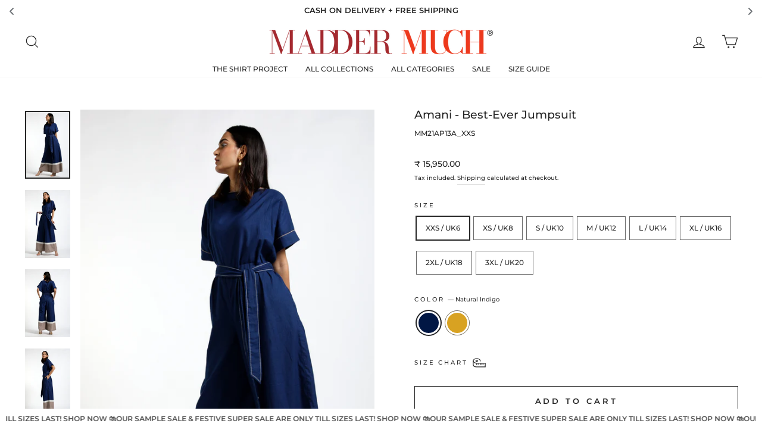

--- FILE ---
content_type: text/html; charset=utf-8
request_url: https://maddermuch.com/en-us/collections/celebrate-under-10k/products/amani-best-ever-jumpsuit
body_size: 55814
content:
<!doctype html>
<html class="no-js" lang="en" dir="ltr">
<head>

<!-- Google tag (gtag.js) -->
<script async src="https://www.googletagmanager.com/gtag/js?id=AW-318910715"></script>
<script>
  window.dataLayer = window.dataLayer || [];
  function gtag(){dataLayer.push(arguments);}
  gtag('js', new Date());

  gtag('config', 'AW-318910715');
</script>
<!-- Google Tag Manager -->
<script>(function(w,d,s,l,i){w[l]=w[l]||[];w[l].push({'gtm.start':
new Date().getTime(),event:'gtm.js'});var f=d.getElementsByTagName(s)[0],
j=d.createElement(s),dl=l!='dataLayer'?'&l='+l:'';j.async=true;j.src=
'https://www.googletagmanager.com/gtm.js?id='+i+dl;f.parentNode.insertBefore(j,f);
})(window,document,'script','dataLayer','GTM-5MDBHL7');</script>
<!-- End Google Tag Manager -->
  <meta charset="utf-8">
  <meta http-equiv="X-UA-Compatible" content="IE=edge,chrome=1">
  <meta name="viewport" content="width=device-width,initial-scale=1">
  <meta name="theme-color" content="#262626">
  <link rel="canonical" href="https://maddermuch.com/en-us/products/amani-best-ever-jumpsuit">
  <link rel="preconnect" href="https://cdn.shopify.com" crossorigin>
  <link rel="preconnect" href="https://fonts.shopifycdn.com" crossorigin>
  <link rel="dns-prefetch" href="https://productreviews.shopifycdn.com">
  <link rel="dns-prefetch" href="https://ajax.googleapis.com">
  <link rel="dns-prefetch" href="https://maps.googleapis.com">
  <link rel="dns-prefetch" href="https://maps.gstatic.com"><link rel="shortcut icon" href="//maddermuch.com/cdn/shop/files/MM_Favicon_6f6ca9e7-a41e-486d-9111-9fa80cd1b5c4_32x32.png?v=1669796705" type="image/png" /><script type="application/javascript">
checkoutBuyer = "https://fastrr-boost-ui.pickrr.com/";
</script>
<input type="hidden" value="maddermuch.com" id="sellerDomain"/>
<link rel="stylesheet" href="https://fastrr-boost-ui.pickrr.com/assets/styles/shopify.css">
<script src="https://fastrr-boost-ui.pickrr.com/assets/js/channels/shopify.js" defer></script>
<script src="https://fastrr-boost-ui.pickrr.com/assets/js/channels/shiprocketMarketing.js"></script>
<input type="hidden" value="rz" id="template"/>
<!-- <input type="hidden" value="percent" id="discountType"/>
<input type="hidden" value="5" id="discValue"/> -->
<style>	
  .sr-headless-checkout {
    font-family: inherit;
    font-size: 13px;
    font-weight: 700;
    border-radius: 0px;
    height: 50px;
    letter-spacing: 3.9px;
    margin-top:10px;
    background-color: #262626 ;
     }
     .modal.modal--square.modal--quick-shop .shiprocket-headless{
    display:none !important;
    }
/* .sr-discount-label{
  font-size:0px !important;
}
 .sr-discount-label:before{
    content:"EXTRA 5% OFF on PERFUMES";
    font-size: 9px;
    color: #000;
    text-transform: none;
    top: -8px;
    left: 6px;
    background-color: #53FF73;
    border-radius: 3px;
    padding: 0 10px;
} */
</style>
<title>AMANI - Deep Blue Jumpsuit
&ndash; MADDER MUCH
</title>
<meta name="description" content="Deep Blues. A super bask-easy jumpsuit with pockets and an additional belt to hug you the best way possible! Jumpsuit Length: 55 inches. Sleeve Length: 12 inches from shoulder. Fit Type: Loose Fit Lining: No Neckline: Boat Neck Fabric: Pure Soft Cotton"><meta property="og:site_name" content="MADDER MUCH">
  <meta property="og:url" content="https://maddermuch.com/en-us/products/amani-best-ever-jumpsuit">
  <meta property="og:title" content="Amani - Best-Ever Jumpsuit">
  <meta property="og:type" content="product">
  <meta property="og:description" content="Deep Blues. A super bask-easy jumpsuit with pockets and an additional belt to hug you the best way possible! Jumpsuit Length: 55 inches. Sleeve Length: 12 inches from shoulder. Fit Type: Loose Fit Lining: No Neckline: Boat Neck Fabric: Pure Soft Cotton"><meta property="og:image" content="http://maddermuch.com/cdn/shop/products/10_1b4e6bb5-dbd5-4a5c-9e6a-34968fa73c99.jpg?v=1632861800">
    <meta property="og:image:secure_url" content="https://maddermuch.com/cdn/shop/products/10_1b4e6bb5-dbd5-4a5c-9e6a-34968fa73c99.jpg?v=1632861800">
    <meta property="og:image:width" content="1280">
    <meta property="og:image:height" content="1920"><meta name="twitter:site" content="@">
  <meta name="twitter:card" content="summary_large_image">
  <meta name="twitter:title" content="Amani - Best-Ever Jumpsuit">
  <meta name="twitter:description" content="Deep Blues. A super bask-easy jumpsuit with pockets and an additional belt to hug you the best way possible! Jumpsuit Length: 55 inches. Sleeve Length: 12 inches from shoulder. Fit Type: Loose Fit Lining: No Neckline: Boat Neck Fabric: Pure Soft Cotton">
<style data-shopify>@font-face {
  font-family: Montserrat;
  font-weight: 500;
  font-style: normal;
  font-display: swap;
  src: url("//maddermuch.com/cdn/fonts/montserrat/montserrat_n5.07ef3781d9c78c8b93c98419da7ad4fbeebb6635.woff2") format("woff2"),
       url("//maddermuch.com/cdn/fonts/montserrat/montserrat_n5.adf9b4bd8b0e4f55a0b203cdd84512667e0d5e4d.woff") format("woff");
}

  @font-face {
  font-family: Montserrat;
  font-weight: 500;
  font-style: normal;
  font-display: swap;
  src: url("//maddermuch.com/cdn/fonts/montserrat/montserrat_n5.07ef3781d9c78c8b93c98419da7ad4fbeebb6635.woff2") format("woff2"),
       url("//maddermuch.com/cdn/fonts/montserrat/montserrat_n5.adf9b4bd8b0e4f55a0b203cdd84512667e0d5e4d.woff") format("woff");
}


  @font-face {
  font-family: Montserrat;
  font-weight: 600;
  font-style: normal;
  font-display: swap;
  src: url("//maddermuch.com/cdn/fonts/montserrat/montserrat_n6.1326b3e84230700ef15b3a29fb520639977513e0.woff2") format("woff2"),
       url("//maddermuch.com/cdn/fonts/montserrat/montserrat_n6.652f051080eb14192330daceed8cd53dfdc5ead9.woff") format("woff");
}

  @font-face {
  font-family: Montserrat;
  font-weight: 500;
  font-style: italic;
  font-display: swap;
  src: url("//maddermuch.com/cdn/fonts/montserrat/montserrat_i5.d3a783eb0cc26f2fda1e99d1dfec3ebaea1dc164.woff2") format("woff2"),
       url("//maddermuch.com/cdn/fonts/montserrat/montserrat_i5.76d414ea3d56bb79ef992a9c62dce2e9063bc062.woff") format("woff");
}

  @font-face {
  font-family: Montserrat;
  font-weight: 600;
  font-style: italic;
  font-display: swap;
  src: url("//maddermuch.com/cdn/fonts/montserrat/montserrat_i6.e90155dd2f004112a61c0322d66d1f59dadfa84b.woff2") format("woff2"),
       url("//maddermuch.com/cdn/fonts/montserrat/montserrat_i6.41470518d8e9d7f1bcdd29a447c2397e5393943f.woff") format("woff");
}

</style><link href="//maddermuch.com/cdn/shop/t/42/assets/theme.css?v=77956280449097654521763469429" rel="stylesheet" type="text/css" media="all" />
<style data-shopify>:root {
    --typeHeaderPrimary: Montserrat;
    --typeHeaderFallback: sans-serif;
    --typeHeaderSize: 22px;
    --typeHeaderWeight: 500;
    --typeHeaderLineHeight: 1;
    --typeHeaderSpacing: 0.0em;

    --typeBasePrimary:Montserrat;
    --typeBaseFallback:sans-serif;
    --typeBaseSize: 12px;
    --typeBaseWeight: 500;
    --typeBaseSpacing: 0.0em;
    --typeBaseLineHeight: 2;

    --typeCollectionTitle: 15px;

    --iconWeight: 3px;
    --iconLinecaps: miter;

    
      --buttonRadius: 0px;
    

    --colorGridOverlayOpacity: 0.1;
  }

  .placeholder-content {
    background-image: linear-gradient(100deg, #ffffff 40%, #f7f7f7 63%, #ffffff 79%);
  }</style><script>
    document.documentElement.className = document.documentElement.className.replace('no-js', 'js');

    window.theme = window.theme || {};
    theme.routes = {
      home: "/en-us",
      cart: "/en-us/cart.js",
      cartPage: "/en-us/cart",
      cartAdd: "/en-us/cart/add.js",
      cartChange: "/en-us/cart/change.js",
      search: "/en-us/search"
    };
    theme.strings = {
      soldOut: "Sold Out",
      unavailable: "Unavailable",
      inStockLabel: "In stock, ready to ship",
      oneStockLabel: "Low stock - [count] item left",
      otherStockLabel: "Low stock - [count] items left",
      willNotShipUntil: "Ready to ship [date]",
      willBeInStockAfter: "Back in stock [date]",
      waitingForStock: "Inventory on the way",
      savePrice: "Save [saved_amount]",
      cartEmpty: "Your cart is currently empty.",
      cartTermsConfirmation: "You must agree with the terms and conditions of sales to check out",
      searchCollections: "Collections:",
      searchPages: "Pages:",
      searchArticles: "Articles:",
      productFrom: "from ",
    };
    theme.settings = {
      cartType: "drawer",
      isCustomerTemplate: false,
      moneyFormat: "\u003cspan class=money\u003e₹ {{amount}}\u003c\/span\u003e",
      saveType: "percent",
      productImageSize: "portrait",
      productImageCover: false,
      predictiveSearch: true,
      predictiveSearchType: "product,article,page,collection",
      predictiveSearchVendor: false,
      predictiveSearchPrice: false,
      quickView: true,
      themeName: 'Impulse',
      themeVersion: "7.1.0"
    };
  </script>

  <script>window.performance && window.performance.mark && window.performance.mark('shopify.content_for_header.start');</script><meta name="google-site-verification" content="hPjl3YmC_Kjjxo4qaquVRipOsUtBL-rDLUb6ENEIxzY">
<meta id="shopify-digital-wallet" name="shopify-digital-wallet" content="/57096863950/digital_wallets/dialog">
<link rel="alternate" hreflang="x-default" href="https://maddermuch.com/products/amani-best-ever-jumpsuit">
<link rel="alternate" hreflang="en" href="https://maddermuch.com/products/amani-best-ever-jumpsuit">
<link rel="alternate" hreflang="en-AE" href="https://maddermuch.com/en-ae/products/amani-best-ever-jumpsuit">
<link rel="alternate" hreflang="en-US" href="https://maddermuch.com/en-us/products/amani-best-ever-jumpsuit">
<link rel="alternate" hreflang="en-IE" href="https://maddermuch.com/en-ie/products/amani-best-ever-jumpsuit">
<link rel="alternate" hreflang="en-GB" href="https://maddermuch.com/en-gb/products/amani-best-ever-jumpsuit">
<link rel="alternate" hreflang="en-JP" href="https://maddermuch.com/en-jp/products/amani-best-ever-jumpsuit">
<link rel="alternate" hreflang="en-QA" href="https://maddermuch.com/en-qa/products/amani-best-ever-jumpsuit">
<link rel="alternate" hreflang="en-AU" href="https://maddermuch.com/en-au/products/amani-best-ever-jumpsuit">
<link rel="alternate" hreflang="en-CA" href="https://maddermuch.com/en-ca/products/amani-best-ever-jumpsuit">
<link rel="alternate" hreflang="en-SG" href="https://maddermuch.com/en-sg/products/amani-best-ever-jumpsuit">
<link rel="alternate" hreflang="en-SA" href="https://maddermuch.com/en-sa/products/amani-best-ever-jumpsuit">
<link rel="alternate" hreflang="en-MY" href="https://maddermuch.com/en-my/products/amani-best-ever-jumpsuit">
<link rel="alternate" hreflang="en-KW" href="https://maddermuch.com/en-kw/products/amani-best-ever-jumpsuit">
<link rel="alternate" hreflang="en-NZ" href="https://maddermuch.com/en-nz/products/amani-best-ever-jumpsuit">
<link rel="alternate" hreflang="en-HK" href="https://maddermuch.com/en-hk/products/amani-best-ever-jumpsuit">
<link rel="alternate" hreflang="en-DE" href="https://maddermuch.com/en-de/products/amani-best-ever-jumpsuit">
<link rel="alternate" hreflang="en-CH" href="https://maddermuch.com/en-ch/products/amani-best-ever-jumpsuit">
<link rel="alternate" hreflang="en-FR" href="https://maddermuch.com/en-fr/products/amani-best-ever-jumpsuit">
<link rel="alternate" type="application/json+oembed" href="https://maddermuch.com/en-us/products/amani-best-ever-jumpsuit.oembed">
<script async="async" src="/checkouts/internal/preloads.js?locale=en-US"></script>
<script id="shopify-features" type="application/json">{"accessToken":"ac65b24019e7cec7e80df830447db060","betas":["rich-media-storefront-analytics"],"domain":"maddermuch.com","predictiveSearch":true,"shopId":57096863950,"locale":"en"}</script>
<script>var Shopify = Shopify || {};
Shopify.shop = "maddermuch.myshopify.com";
Shopify.locale = "en";
Shopify.currency = {"active":"INR","rate":"1.0"};
Shopify.country = "US";
Shopify.theme = {"name":"FV3\u003c\u003e nx02 - Faster","id":136335622350,"schema_name":"Impulse","schema_version":"7.1.0","theme_store_id":857,"role":"main"};
Shopify.theme.handle = "null";
Shopify.theme.style = {"id":null,"handle":null};
Shopify.cdnHost = "maddermuch.com/cdn";
Shopify.routes = Shopify.routes || {};
Shopify.routes.root = "/en-us/";</script>
<script type="module">!function(o){(o.Shopify=o.Shopify||{}).modules=!0}(window);</script>
<script>!function(o){function n(){var o=[];function n(){o.push(Array.prototype.slice.apply(arguments))}return n.q=o,n}var t=o.Shopify=o.Shopify||{};t.loadFeatures=n(),t.autoloadFeatures=n()}(window);</script>
<script id="shop-js-analytics" type="application/json">{"pageType":"product"}</script>
<script defer="defer" async type="module" src="//maddermuch.com/cdn/shopifycloud/shop-js/modules/v2/client.init-shop-cart-sync_BN7fPSNr.en.esm.js"></script>
<script defer="defer" async type="module" src="//maddermuch.com/cdn/shopifycloud/shop-js/modules/v2/chunk.common_Cbph3Kss.esm.js"></script>
<script defer="defer" async type="module" src="//maddermuch.com/cdn/shopifycloud/shop-js/modules/v2/chunk.modal_DKumMAJ1.esm.js"></script>
<script type="module">
  await import("//maddermuch.com/cdn/shopifycloud/shop-js/modules/v2/client.init-shop-cart-sync_BN7fPSNr.en.esm.js");
await import("//maddermuch.com/cdn/shopifycloud/shop-js/modules/v2/chunk.common_Cbph3Kss.esm.js");
await import("//maddermuch.com/cdn/shopifycloud/shop-js/modules/v2/chunk.modal_DKumMAJ1.esm.js");

  window.Shopify.SignInWithShop?.initShopCartSync?.({"fedCMEnabled":true,"windoidEnabled":true});

</script>
<script>(function() {
  var isLoaded = false;
  function asyncLoad() {
    if (isLoaded) return;
    isLoaded = true;
    var urls = ["https:\/\/instafeed.nfcube.com\/cdn\/c0a33ea6d8c883e232cc71adbc19f08a.js?shop=maddermuch.myshopify.com","https:\/\/cdn.shopify.com\/s\/files\/1\/0033\/3538\/9233\/files\/pushdaddy_v90_test.js?shop=maddermuch.myshopify.com","https:\/\/cdn.shopify.com\/s\/files\/1\/0033\/3538\/9233\/files\/pushdaddy_a2.js?shop=maddermuch.myshopify.com","https:\/\/cdn.zecpe.com\/payModal\/checkout.js?shop=maddermuch.myshopify.com","https:\/\/cdn.zecpe.com\/payModal\/events-embed.js?shop=maddermuch.myshopify.com","https:\/\/apps.synctrack.io\/cta-buttons\/cta-group-button.js?v=1733996440\u0026shop=maddermuch.myshopify.com","https:\/\/sr-cdn.shiprocket.in\/sr-promise\/static\/uc.js?channel_id=4\u0026sr_company_id=1676502\u0026shop=maddermuch.myshopify.com"];
    for (var i = 0; i < urls.length; i++) {
      var s = document.createElement('script');
      s.type = 'text/javascript';
      s.async = true;
      s.src = urls[i];
      var x = document.getElementsByTagName('script')[0];
      x.parentNode.insertBefore(s, x);
    }
  };
  if(window.attachEvent) {
    window.attachEvent('onload', asyncLoad);
  } else {
    window.addEventListener('load', asyncLoad, false);
  }
})();</script>
<script id="__st">var __st={"a":57096863950,"offset":19800,"reqid":"1e272022-b492-4d70-8bbb-c1cd339b99b9-1770021577","pageurl":"maddermuch.com\/en-us\/collections\/celebrate-under-10k\/products\/amani-best-ever-jumpsuit","u":"b7ee8043bc46","p":"product","rtyp":"product","rid":6732191858894};</script>
<script>window.ShopifyPaypalV4VisibilityTracking = true;</script>
<script id="form-persister">!function(){'use strict';const t='contact',e='new_comment',n=[[t,t],['blogs',e],['comments',e],[t,'customer']],o='password',r='form_key',c=['recaptcha-v3-token','g-recaptcha-response','h-captcha-response',o],s=()=>{try{return window.sessionStorage}catch{return}},i='__shopify_v',u=t=>t.elements[r],a=function(){const t=[...n].map((([t,e])=>`form[action*='/${t}']:not([data-nocaptcha='true']) input[name='form_type'][value='${e}']`)).join(',');var e;return e=t,()=>e?[...document.querySelectorAll(e)].map((t=>t.form)):[]}();function m(t){const e=u(t);a().includes(t)&&(!e||!e.value)&&function(t){try{if(!s())return;!function(t){const e=s();if(!e)return;const n=u(t);if(!n)return;const o=n.value;o&&e.removeItem(o)}(t);const e=Array.from(Array(32),(()=>Math.random().toString(36)[2])).join('');!function(t,e){u(t)||t.append(Object.assign(document.createElement('input'),{type:'hidden',name:r})),t.elements[r].value=e}(t,e),function(t,e){const n=s();if(!n)return;const r=[...t.querySelectorAll(`input[type='${o}']`)].map((({name:t})=>t)),u=[...c,...r],a={};for(const[o,c]of new FormData(t).entries())u.includes(o)||(a[o]=c);n.setItem(e,JSON.stringify({[i]:1,action:t.action,data:a}))}(t,e)}catch(e){console.error('failed to persist form',e)}}(t)}const f=t=>{if('true'===t.dataset.persistBound)return;const e=function(t,e){const n=function(t){return'function'==typeof t.submit?t.submit:HTMLFormElement.prototype.submit}(t).bind(t);return function(){let t;return()=>{t||(t=!0,(()=>{try{e(),n()}catch(t){(t=>{console.error('form submit failed',t)})(t)}})(),setTimeout((()=>t=!1),250))}}()}(t,(()=>{m(t)}));!function(t,e){if('function'==typeof t.submit&&'function'==typeof e)try{t.submit=e}catch{}}(t,e),t.addEventListener('submit',(t=>{t.preventDefault(),e()})),t.dataset.persistBound='true'};!function(){function t(t){const e=(t=>{const e=t.target;return e instanceof HTMLFormElement?e:e&&e.form})(t);e&&m(e)}document.addEventListener('submit',t),document.addEventListener('DOMContentLoaded',(()=>{const e=a();for(const t of e)f(t);var n;n=document.body,new window.MutationObserver((t=>{for(const e of t)if('childList'===e.type&&e.addedNodes.length)for(const t of e.addedNodes)1===t.nodeType&&'FORM'===t.tagName&&a().includes(t)&&f(t)})).observe(n,{childList:!0,subtree:!0,attributes:!1}),document.removeEventListener('submit',t)}))}()}();</script>
<script integrity="sha256-4kQ18oKyAcykRKYeNunJcIwy7WH5gtpwJnB7kiuLZ1E=" data-source-attribution="shopify.loadfeatures" defer="defer" src="//maddermuch.com/cdn/shopifycloud/storefront/assets/storefront/load_feature-a0a9edcb.js" crossorigin="anonymous"></script>
<script data-source-attribution="shopify.dynamic_checkout.dynamic.init">var Shopify=Shopify||{};Shopify.PaymentButton=Shopify.PaymentButton||{isStorefrontPortableWallets:!0,init:function(){window.Shopify.PaymentButton.init=function(){};var t=document.createElement("script");t.src="https://maddermuch.com/cdn/shopifycloud/portable-wallets/latest/portable-wallets.en.js",t.type="module",document.head.appendChild(t)}};
</script>
<script data-source-attribution="shopify.dynamic_checkout.buyer_consent">
  function portableWalletsHideBuyerConsent(e){var t=document.getElementById("shopify-buyer-consent"),n=document.getElementById("shopify-subscription-policy-button");t&&n&&(t.classList.add("hidden"),t.setAttribute("aria-hidden","true"),n.removeEventListener("click",e))}function portableWalletsShowBuyerConsent(e){var t=document.getElementById("shopify-buyer-consent"),n=document.getElementById("shopify-subscription-policy-button");t&&n&&(t.classList.remove("hidden"),t.removeAttribute("aria-hidden"),n.addEventListener("click",e))}window.Shopify?.PaymentButton&&(window.Shopify.PaymentButton.hideBuyerConsent=portableWalletsHideBuyerConsent,window.Shopify.PaymentButton.showBuyerConsent=portableWalletsShowBuyerConsent);
</script>
<script>
  function portableWalletsCleanup(e){e&&e.src&&console.error("Failed to load portable wallets script "+e.src);var t=document.querySelectorAll("shopify-accelerated-checkout .shopify-payment-button__skeleton, shopify-accelerated-checkout-cart .wallet-cart-button__skeleton"),e=document.getElementById("shopify-buyer-consent");for(let e=0;e<t.length;e++)t[e].remove();e&&e.remove()}function portableWalletsNotLoadedAsModule(e){e instanceof ErrorEvent&&"string"==typeof e.message&&e.message.includes("import.meta")&&"string"==typeof e.filename&&e.filename.includes("portable-wallets")&&(window.removeEventListener("error",portableWalletsNotLoadedAsModule),window.Shopify.PaymentButton.failedToLoad=e,"loading"===document.readyState?document.addEventListener("DOMContentLoaded",window.Shopify.PaymentButton.init):window.Shopify.PaymentButton.init())}window.addEventListener("error",portableWalletsNotLoadedAsModule);
</script>

<script type="module" src="https://maddermuch.com/cdn/shopifycloud/portable-wallets/latest/portable-wallets.en.js" onError="portableWalletsCleanup(this)" crossorigin="anonymous"></script>
<script nomodule>
  document.addEventListener("DOMContentLoaded", portableWalletsCleanup);
</script>

<link id="shopify-accelerated-checkout-styles" rel="stylesheet" media="screen" href="https://maddermuch.com/cdn/shopifycloud/portable-wallets/latest/accelerated-checkout-backwards-compat.css" crossorigin="anonymous">
<style id="shopify-accelerated-checkout-cart">
        #shopify-buyer-consent {
  margin-top: 1em;
  display: inline-block;
  width: 100%;
}

#shopify-buyer-consent.hidden {
  display: none;
}

#shopify-subscription-policy-button {
  background: none;
  border: none;
  padding: 0;
  text-decoration: underline;
  font-size: inherit;
  cursor: pointer;
}

#shopify-subscription-policy-button::before {
  box-shadow: none;
}

      </style>

<script>window.performance && window.performance.mark && window.performance.mark('shopify.content_for_header.end');</script>
  <script>
  function getUserTimezone() {
    return Intl.DateTimeFormat().resolvedOptions().timeZone;
  }
  function renderButton(showShiprocketCheckout) {
    let modifiedCSS = "";
    if (showShiprocketCheckout) {
      modifiedCSS = `
        button[name="checkout"]{display:none !important;}
        .shopify-payment-button{display:none !important;}
        .shopify-payment-button__button.shopify-payment-button__button--unbranded{display:none !important;}
      `;
    } else {
      modifiedCSS = `
        .shiprocket-headless{display:none !important;}
      `;
    }
    const styleElement = document.createElement("style");
    styleElement.textContent = modifiedCSS;
    document.head.appendChild(styleElement);
  }
  function checkAndSetButtonVisibility() {
    const indiaTimezones = ["Asia/Kolkata", "Asia/Calcutta"];
    const userTimezone = getUserTimezone();
    const isIndia = indiaTimezones.includes(userTimezone);
    renderButton(isIndia);
  }
  checkAndSetButtonVisibility();
</script>

  <script src="//maddermuch.com/cdn/shop/t/42/assets/vendor-scripts-v11.js" defer="defer"></script><script src="//maddermuch.com/cdn/shop/t/42/assets/theme.js?v=13862351161817530741761806904" defer="defer"></script>

  <script type="text/javascript">
    (function(c,l,a,r,i,t,y){
        c[a]=c[a]||function(){(c[a].q=c[a].q||[]).push(arguments)};
        t=l.createElement(r);t.async=1;t.src="https://www.clarity.ms/tag/"+i;
        y=l.getElementsByTagName(r)[0];y.parentNode.insertBefore(t,y);
    })(window, document, "clarity", "script", "n43fqthuvx");
</script>
  
<script type="text/javascript">
    (function(c,l,a,r,i,t,y){
        c[a]=c[a]||function(){(c[a].q=c[a].q||[]).push(arguments)};
        t=l.createElement(r);t.async=1;t.src="https://www.clarity.ms/tag/"+i;
        y=l.getElementsByTagName(r)[0];y.parentNode.insertBefore(t,y);
    })(window, document, "clarity", "script", "n4392qw1ki");
</script>
  
<!-- BEGIN app block: shopify://apps/beast-currency-converter/blocks/doubly/267afa86-a419-4d5b-a61b-556038e7294d -->


	<script>
		var DoublyGlobalCurrency, catchXHR = true, bccAppVersion = 1;
       	var DoublyGlobal = {
			theme : 'flags_theme',
			spanClass : 'money',
			cookieName : '_g1718272091',
			ratesUrl :  'https://init.grizzlyapps.com/9e32c84f0db4f7b1eb40c32bdb0bdea9',
			geoUrl : 'https://currency.grizzlyapps.com/83d400c612f9a099fab8f76dcab73a48',
			shopCurrency : 'INR',
            allowedCurrencies : '["INR","USD","EUR","GBP","CAD","AUD","AFN","ALL","AZN","DZD","AOA","ARS","AMD","AWG","BSD","BHD","BDT","BBD","BYN","BZD","BMD","BTN","BTC","BOB","BAM","BWP","BRL","BND","BGN","BIF","KHR","CVE","XAF","XOF","XPF","CZK","KYD","CLP","CNY","COP","KMF","CDF","CRC","HRK","CUC","CUP","DKK","DJF","DOP","XCD","EGP","ERN","ETB","FKP","FJD","GMD","GEL","GHS","GIP","XAU","GTQ","GGP","GNF","GYD","HTG","HNL","HKD","HUF","ISK","XDR","IDR","IRR","IQD","IMP","ILS","JMD","JPY","JEP","JOD","KZT","KES","KWD","KGS","LAK","LVL","LBP","LSL","LRD","LYD","LTL","MOP","MKD","MGA","MWK","MYR","MVR","MRO","MUR","MXN","MDL","MNT","MAD","MZN","MMK","NAD","NPR","ANG","TWD","NZD","NIO","NGN","KPW","NOK","OMR","PKR","PAB","PGK","PYG","PEN","PHP","PLN","QAR","RON","RUB","RWF","SHP","WST","STD","SVC","SAR","RSD","SCR","SLL","XAG","SGD","SBD","SOS","ZAR","KRW","LKR","SDG","SRD","SZL","SEK","CHF","SYP","TJS","TZS","THB","TOP","TTD","TND","TMT","TRY","UGX","UAH","AED","UYU","UZS","VUV","VEF","VND","YER","ZMW"]',
			countriesJSON : '{"0c9fbda2f60ec2898217462c14a8ca28":"AFN","77825ffc7ed510e4219e27367f50f427":"ALL","25a2b91d530da6d79800c24bec689d61":"USD","6916af863143143036e271f9117caadc":"DZD","36d215ec8ce6c5a767e678b13f50862b":"USD","fb911160ef95c46fb368ef2eff5570c0":"EUR","b3476dae9aa570b88a30abf70a978252":"AOA","0dcfbae12c14fe30dc542b8206e459bd":"XCD","78da38f7ae93bc36b6bd59ca89a8429e":"AZN","00bad30068c0f10b3b77506da947caa2":"ARS","ae7f19edb7b436fcaf57a36430c3d3b0":"AUD","33d5bb379aebcde4d167f033df2d382e":"EUR","9edd33fbd532c66cacf94af4db21dab7":"BSD","925c1d014fbf174114bb903bf2c7bac5":"BHD","7728cea5bac9cde9907b1085712ed9f2":"BDT","749b2ebf8d945c6cf6c5f048c72aaa2a":"AMD","51a5c332372cd72420a791368eece6f8":"BBD","a19904ce7ba5c44cb4d91748288eefe1":"EUR","35e59d62315172a2d1d54dc0dab770e2":"BMD","90719543ee7853da54814bea0989487b":"BTN","a64e8989e48fe1e7d05d23f4e8e9780c":"BOB","12a516dd73e5e53bd31569e4fcc041e6":"BAM","aedbb109003adaf6af69128c4e83cbe2":"BWP","10cfd19a20aae97470c9fbec788b71d6":"NOK","6b1966f4af75004e954a0de3c7fe7c1b":"BRL","a8958ab7798f4aef591661273c373f08":"BZD","950722fea3174745d7dfa0458b3cf71b":"USD","af5b357afe354e75e320a29e2b045978":"SBD","b53c1f894f02b24dcda710f846b6f0b3":"USD","1eb8a653b84f6acca0219cc54beac35f":"BND","181b4e020d6109051fc88ee13fb045ca":"BGN","3024a0f4e34ca7dc9ee76ebd3c519a83":"MMK","b69c9b470097833122f215cf0fa67382":"BIF","df9ace98f7da2dab53a04a99cf75a3de":"BYN","8d516a5655bcd1dd017b946ca6eed9d6":"KHR","1ea38124b279c2416df6b493978da030":"XAF","132df582bdd725b956df4dfe33711f28":"CAD","7322579988573acf8fd138830bc5e884":"CVE","51bc3879ab2a3f057693cb9ec6e45c94":"KYD","3a3cea975adfe6240593cd1e5388120d":"XAF","7bbd9b6a782e6e1e6a117129051aac32":"LKR","60b136c7758c1178ce48c292d65851e5":"XAF","c3c3ac331bcee531802bc9c1712f5c54":"CLP","92035c0407d62963eda165cda28d6114":"CNY","2bd18f873de9138c69de623ee7f04af9":"TWD","6810126b0ee4236a21f0ac1c4fdb6764":"AUD","bcf6ce5201899723a0a06792c6caeed3":"AUD","5a43428b67ab8a57bfbe1088c4b7f42f":"COP","f2b2534365ee9f71fbed5e2afcdca50a":"KMF","f773a4708bf9adfefd6298f12b062124":"EUR","f8ec5d9332715db4eb25a5347286e599":"XAF","92150c6fdab610675a24978b4cfbf368":"CDF","96b30a27a1720ddf1b08cc915d36acab":"NZD","7a7f88e4952e63bfcd9635168264fe45":"CRC","67a7fa7c3712d0f7a9dc50853047e144":"HRK","93d5e4bf2d22ead33ca93c5214b54463":"CUP","fa68eef805d5b746aadfc57d13dda9a9":"EUR","a8c576d30a24ac83a47745f71143946b":"CZK","2b08e971cdcf7ef71b19dc31bc06b34b":"XOF","05604cf68845e754896337a8f344e8fc":"DKK","6a7b45431588328067bcdea71dff5b2a":"XCD","1454a2d0108781f78149c88fc8f36d7b":"DOP","636307c6fe4c4b5f7f8c5d30fd69bd65":"USD","cbe09632afa1023daf096d3c95eb652e":"SVC","d30229b54be75d9af0c2e367659a444d":"XAF","3a17356976367ffbf3dd2cee9d9ebad1":"ETB","b263a08ae41abd42665413977d57598f":"ERN","1d1ad6b40e3d3a78667c18e8f9bcbd31":"EUR","037e3819826f61b753b5f5522720668b":"DKK","e27ad3455ba99e93fcca2d6002a07a96":"FKP","48bbd3a2d035cbaf0147d48d70177188":"GBP","a028125f469669a7318f1177d01951c7":"FJD","e23547145863c2b35236b8e0aed3a1ca":"EUR","20fffcb7953b3a667d99abc2ab8fa599":"EUR","df165264a8ef4d00ff49622f4bdbba44":"EUR","88754724b0746ba01695521f0b7bd554":"EUR","c0deda8719b6bb588d2affcdda0b55c9":"XPF","4b99e0aa7795a20b86ea71bb517e3c1f":"EUR","f622b9c2c0cbbc0ca896148c9c92d897":"DJF","8497791e5f8c69a8f6b5ac7b40407442":"XAF","5479ec9596d2508d9f10a91e35e624a5":"GEL","599a0c6d00669d5a18a073e813ad25c1":"GMD","2a3d1dea32681c822faadda2c7bedc93":"ILS","244b30c0daca97ac92f8dc4d7196a979":"EUR","7e23e62798f68cfe69f385cfc5d24bc2":"GHS","b6564c7e17cce6b08e8c28e9967777cf":"GIP","34bcc718cc321ae168c1f9fc4675d6db":"AUD","eadfe4ad5bf03256d8945fd987b9af1d":"EUR","ac960308358e08e9e02979c2f73640a1":"DKK","4e4fa68feb9fe6e476e4fc4c2b0c29cd":"XCD","9d94ac33984c098a1990dfab46d247ff":"EUR","092b02a88419e23d1756a310d95fdfd0":"USD","b204130dc52fe1ffb1fbcbd9ed9648db":"GTQ","372cb8311b845822dc0f94eef709b010":"GNF","57e542cde098aeba6a4cde0f240030ed":"GYD","6896dc1edf7162438bd6d2e24e81adc8":"HTG","efed88903dcd2f2f97398926dc5ea002":"AUD","f3c832d9f2faa0f2f2d6d8c73af455ca":"EUR","0de5a270cc68ef2a3a302d34e367752c":"HNL","ed0cea31460c29d419378320b9ba2add":"HKD","3566563af041eb64212d8e65c749fb85":"HUF","079927f1a99088814d8bc6a55445016f":"ISK","6401e1998d7987f15b52a3581165ff73":"INR","3c4dd418d1e359368054a5f1f9c9b049":"IDR","b65512eda9d25418e41fccdf473d5579":"IRR","807dba887c5c6e25089c209e0135b7be":"IQD","5b3d9c4d15449457901391acd80adbb1":"EUR","41e21e8c34d6aa3da5b718cf4231390d":"ILS","0dab797ef2bac38eacc418c9f8e15378":"EUR","8966da5d224a004f4cb84804a5f6c688":"XOF","5afe1f34ddec8ef4efc0d0a870cddd61":"JMD","bd9b17731f33daee1dcc16697cdd0cf2":"JPY","d5e688005a94a3e4757619a99f369013":"KZT","80205369a97c21e5b252abfa282346ed":"JOD","3edf06f0c8964eac1c6726937f7f352b":"KES","299afb61e687060e5e66bee8b29799f5":"KPW","04b22e7a99e35a4e6f6514b57cc97ae9":"KRW","0adfee7e28312e24433bcefe25145bce":"KWD","73b4c50df66f6a1a5798982a4039b0b0":"KGS","34b09239ed51e9a61f19a88ab3f7fcea":"LAK","cae77d8621fa4d86b0b92481880a5317":"LBP","bba28a0a3390f1867d6dbdb765c6a4dc":"LSL","77e8fb6bf8a842fbd6b34be76499ebfa":"EUR","d458e452b82fc3f8b22a793a46b9f98d":"LRD","1ae51d98f27604480f17d8fd97cac38a":"LYD","9165792285868d0cba002e56081bb192":"CHF","b7227de55a8695f5e7efe963c8f37580":"EUR","e1dc245d3be5a40f86acdc91ac12ea63":"EUR","1058307c74890a16402e5c523d45ccc4":"MOP","767899052385440a885d7de938daad01":"MGA","42afcbb9ee739cc47c7d1702eb6ce514":"MWK","275edfb0464d6ef42d4ab83e25f2c61f":"MYR","0920c810738edbd92221dc14a20fd857":"MVR","3d49572a28be2f390a459064d1a6fb86":"XOF","4e0781dfb39bff6f61a172fc36311361":"EUR","49216d21984ad4769256a4bda5b8e468":"EUR","7610e93ea7d4c45f7e396acd695cdabd":"MRO","76cae5901fbe4ffc09d33953adb034b1":"MUR","00837c88b2fca5736a8f9d3dc2b07bc5":"MXN","f363cf2859ce0362565e44f1893875a9":"EUR","1dccd443b3eb8235d5b5d5d6da8382dc":"MNT","6c9a5e308c5817eaef3edb3ecb7ad67c":"MDL","1eb3ae043c810aa530d470446f31feeb":"EUR","223989fc8d5283e598bde9d0073dd319":"XCD","f95322c1726fb8beb6a49e69f406062e":"MAD","ac1cd746ee4b708a441ff9e4fb36ac4c":"MZN","738079a8cc1ec3c3e2129b1e243fc759":"OMR","dfbe6bca2b81e38c0a9c080424b1d059":"NAD","c768fd9e960be7a96a15f3fe01180b75":"AUD","611b83f00e115fa1bd82798e0880237c":"NPR","ae260c648e19c69d011aaf48cf5f66ef":"EUR","27e53f66add17b02c21300e3e431c533":"ANG","718605db25ac86e0a81169c100c42433":"AWG","42df8577e98085941b5516769691614d":"ANG","ea5260e4f756a54ed674938e72b8468b":"USD","5825c0e889637e79beca81650c4c1ac3":"XPF","95f82d217678c6bcb292b8fc7682234f":"VUV","5b1e176938f4fc1e6522b9f9151d42d6":"NZD","4ec181c3cff3032f67d94739e0e8737d":"NIO","b3301ed2070ec7aceb5be3b5dcc07ad9":"XOF","cb1d6534badc367e8dd9d40ded713069":"NGN","0511d3f5aac43354944b18475222f917":"NZD","cc055af6be2b737d4707a96a552198ee":"AUD","3e08b5ba3280cdc6e122982b8d112784":"NOK","cac21d3c62a7eb45ee19b3ce11a5fbdf":"USD","8de2e7ca50fc23e4bd3bdad52af3037a":"USD","8ada16d7e26335f17caa2acb955e4c63":"USD","c2f8a60ae14932219e028d614e527959":"USD","e79c4eeea8288d0e262d1d406a7e66f8":"USD","58c5e67c7a17d3741c98f44625f55756":"PKR","e02107346a74b3d630cc6b3711a88536":"PAB","41a47e227563d31fdc856d695d3d1844":"PGK","6ed7fa60539658265859ef7d48f07785":"PYG","90d2c82a2026996f3108f8b150828939":"PEN","e0ee9955cb9435aa9069cb193c54ef08":"PHP","d5bb7b09f2c1d285f61754cdeb4fdd0a":"NZD","e47a66a04fc75e67aa65a0130d88c289":"PLN","fa5ec300d94ca4e8726f3324a7221e15":"EUR","da7dc0acf54f11a299598d5c1abc5961":"XOF","a846d0e7d02f0ec40f36262361c8dd18":"USD","bd68e4c39ab0b7db62f065768d28c62b":"USD","a16006c8c29e90446f0fde04b6e3e88f":"QAR","37e4065a1f7e35bfaef4bbf802897a2a":"EUR","1ccbbd574db7fd92d40a94c7f6725c49":"RON","de553067944fe9a58a174f50fef9f3d1":"RUB","5735bd62d4dc46c38a264768624c5330":"RWF","befcbbe1fc95eec06ccf45a9883d7577":"EUR","9b39639bd0ff46e7623c70ceef74ea51":"SHP","94244557185f84c304bb2373b3534fbc":"XCD","eef4bec625bc2eee7b9c43287bc6e0a9":"XCD","8589dd64d0c84007198df76e131cfc13":"XCD","390af7034abbeab1dea79b0a08e08eb0":"EUR","2bd9b35fa78df0a08155979123b82a6c":"EUR","c845f4e559f39bdfbad73b4ce8ee47bf":"XCD","87336adbbb2d9cf8aa8c3432a8b6925d":"EUR","ae6edefdd8d61735e296170da3e4ec21":"STD","717b8accc93f982d5200c72fc0bd6a2a":"SAR","707862748b5f9e173d8540eed312ed59":"XOF","3f7d04eb7ec8fd8019d5e92429ef11ea":"RSD","27143b90c8dcf38ec194a972b93872f5":"SCR","7ceef5912e0f9e67185881af9935da48":"SLL","7f882944ca9cab2763fbdaa377061464":"SGD","54e8c9819bcbc5b574fb44d54d25aa5a":"EUR","0adb4d2468afd4dbd61c49f7fd36d88b":"VND","924f2e3fa5749228c3c6e8ead75f30b1":"EUR","814976873ee98a5cde52aa91f8e57f42":"SOS","c1834a641b269e2d0a9403dd32baae92":"ZAR","9338d6e26cefddb2528d5b68a06d2717":"USD","1d945ab7aaaf4f9e4d9fd09ea7a949d6":"EUR","23b6672991ae7b379d36b7db29c38ac4":"SDG","a22d9decc47998b44a36a7484c37314e":"SDG","180727061ac3e6a234cf945cb8f119e3":"MAD","3028a629c4affcfdd5b29cc13d065120":"SRD","9a4a9bf6dc7ece97b8625b3f55acb3a2":"NOK","4e42c6cbde70d01c30fa7e227c5a6626":"SZL","25c82ed78d863c8047281fcfd229298a":"SEK","c12b0a6679d4199308210e66eca31c90":"CHF","458da6c10e2b4f09c726a02f06cc15ba":"SYP","c3c261b4d5c775fd0a8a4d58884eabc4":"TJS","237c77ef06d9f28471af18777229408b":"THB","5203b04ab35c5bce320c1ee96cd4e129":"XOF","e9374cb9412edd8f085935f54f91385a":"NZD","4e5207658c6cd6ddb48befc6c4f08682":"TOP","0a9590217a134adfc2371a7e7017b451":"TTD","1a88d8af6e9c7b3aa67835874f0e8769":"AED","596b519ddd104be1202b1680edd788ea":"TND","938f6a602f47ab11611eac75b7d96342":"TRY","4ae4f25295d016c86688f39f21ec4566":"TMT","ebee30ce4ec75b66d21f48b0924328f7":"USD","a7f615f9447cc59bfca778079a3814a3":"AUD","85bdaabd2818943bbc1b467e300a332e":"UGX","8c57fb99483a3e0c56a73bac38519d9a":"UAH","66d327f218b4073155d0b046381ff675":"MKD","4ea695c1a795ba52c92b9f0110aa7b2d":"EGP","9b8c63a775d413d2dd8b68fd572882b4":"GBP","3d44a52383e9ab002dbd337a751479a3":"GBP","cd079ceee5c703f20b34577fb9b368ab":"JEP","3c9ff57d6d41927b2c97b51af715b6ad":"GBP","7a042d8291ccfb63b31c0617e7a1baa1":"TZS","a7ce3de3b5af9a66c927e463f0230223":"USD","7b4a54aada8152200148585aadbce60e":"USD","76bbb5b1aa821625238326d161269297":"XOF","46f7033bc00aeb7b684f462ffb338f74":"UYU","d7e82bf061f52352d475f1affe3639db":"UZS","cfebc08fb2c603c307ec34e3ba26b0cf":"VEF","e7a84add1a61f63eb41939981e823bf1":"XPF","88207eabcca4cd20581678e66f05a864":"WST","ab1ac5bf7c0d655900deaee5707ff90c":"YER","745b69ef9b6a4cffad40699f6bbd6d45":"ZMW","88e80faafe1bfca1109be2d97aa40c54":"EUR"}',
			currencyMessage : 'All orders are processed in INR. While the content of your cart is currently displayed in <span class="selected-currency"></span>, you will checkout using INR at the most current exchange rate.',
            currencyFormat : 'money_with_currency_format',
			euroFormat : 'amount',
            removeDecimals : 0,
            roundDecimals : 0,
            roundTo : '99',
            autoSwitch : 1,
			showPriceOnHover : 0,
            showCurrencyMessage : false,
			hideConverter : '0',
			forceJqueryLoad : false,
			beeketing : true,
			themeScript : '',
			customerScriptBefore : '',
			customerScriptAfter : '',
			debug: false
		};

		<!-- inline script: fixes + various plugin js functions -->
		DoublyGlobal.themeScript = "if(DoublyGlobal.debug) debugger;jQueryGrizzly('body>.doubly-wrapper').remove(); if(jQueryGrizzly('#shopify-section-header .toolbar__social').find('li').length != 0) { jQueryGrizzly('#shopify-section-header .toolbar__social').append('<li class=\"doubly-wrapper doubly-alpha\"><\/li>'); } else { jQueryGrizzly('.site-nav__icons a.js-drawer-open-cart').before('<div class=\"doubly-wrapper doubly-alpha doubly-header\"><\/div>'); } if(jQueryGrizzly('.site-footer').find('.payment-icons').length != 0) { jQueryGrizzly('.site-footer .payment-icons').before('<div class=\"doubly-wrapper doubly-beta\"><\/div>'); } else { jQueryGrizzly('.site-footer>.page-width .footer__small-text').first().before('<div class=\"doubly-wrapper doubly-beta\"><\/div>'); } jQueryGrizzly('#NavDrawer .drawer__title').prepend('<div class=\"doubly-wrapper doubly-gamma\"><\/div>'); function addDoublyMessage() { if (jQueryGrizzly('form.cart .doubly-message').length==0) { jQueryGrizzly('form.cart .cart__row .cart__checkout-wrapper').before('<div class=\"doubly-message\"><\/div>'); } if (jQueryGrizzly('#CartDrawer #CartContainer .doubly-message').length==0) { jQueryGrizzly('#CartDrawer #CartContainer .ajaxcart__note').last().after('<div class=\"doubly-message\"><\/div>'); } if (jQueryGrizzly('form#CartPageForm .doubly-message').length==0) { jQueryGrizzly('form#CartPageForm .cart__checkout-wrapper').before('<div class=\"doubly-message\"><\/div>'); } if (jQueryGrizzly('form#CartDrawerForm .doubly-message').length==0) { jQueryGrizzly('form#CartDrawerForm .cart__checkout-wrapper').before('<div class=\"doubly-message\"><\/div>'); } } addDoublyMessage(); function afterCurrencySwitcherInit() { jQueryGrizzly('.doubly-wrapper .doubly-nice-select').addClass('slim'); } jQueryGrizzly('head').append('<style> .doubly-wrapper { float:none; display:inline-block; } .doubly-wrapper.doubly-alpha:not(.doubly-header) { margin-left:10px; } .doubly-wrapper.doubly-header { margin-bottom:-5px; } .doubly-wrapper.doubly-beta { margin-top:10px; margin-bottom:25px; } .doubly-wrapper.doubly-beta .doubly-nice-select.right .list { top:-211px; right:-100px; height:200px; } .doubly-wrapper.doubly-gamma .doubly-nice-select.right .list { left:-10px; right:auto; } .doubly-wrapper.doubly-alpha .doubly-nice-select .current { color:#262626 !important; } .doubly-wrapper.doubly-alpha .doubly-nice-select:after { border-color:#262626!important; }.doubly-wrapper.doubly-beta .doubly-nice-select .current { color:#262626 !important; } .doubly-wrapper.doubly-beta .doubly-nice-select:after { border-color:#262626!important; }.doubly-wrapper.doubly-gamma .doubly-nice-select .current { color:#262626 !important; } .doubly-wrapper.doubly-gamma .doubly-nice-select:after { border-color:#262626!important; } .is-light .doubly-wrapper.doubly-header .doubly-nice-select .current { color:#fff !important; } .is-light .doubly-wrapper.doubly-header .doubly-nice-select::after { border-color:#fff !important; } @media screen and (min-width:769px) { .doubly-wrapper.doubly-beta, .doubly-wrapper.doubly-gamma { display:none; } } @media screen and (max-width:768px) { .doubly-wrapper.doubly-alpha, .doubly-wrapper.doubly-alpha-header { display:none; } #NavDrawer .drawer__fixed-header { z-index:1; } } <\/style>'); function addSideCartQuantityConversion() { jQueryGrizzly('#CartDrawerForm .js-qty__wrapper button.js-qty__adjust, .ajaxcart__product .js-qty__wrapper button.js-qty__adjust').unbind('click.changeSideValues touchend.changeSideValues'); jQueryGrizzly('#CartDrawerForm .js-qty__wrapper button.js-qty__adjust, .ajaxcart__product .js-qty__wrapper button.js-qty__adjust').bind('click.changeSideValues touchend.changeSideValues', function() { setTimeout(function(){ DoublyCurrency.convertAll(jQueryGrizzly('[name=doubly-currencies]').val()); initExtraFeatures(); addSideCartQuantityConversion(); },500); setTimeout(function(){ DoublyCurrency.convertAll(jQueryGrizzly('[name=doubly-currencies]').val()); initExtraFeatures(); addSideCartQuantityConversion(); },1000); setTimeout(function(){ DoublyCurrency.convertAll(jQueryGrizzly('[name=doubly-currencies]').val()); initExtraFeatures(); addSideCartQuantityConversion(); },1500); }); } addSideCartQuantityConversion(); jQueryGrizzly('.product-single__form button.add-to-cart').bind('click.changeSideValues touchend.changeSideValues', function() { setTimeout(function(){ DoublyCurrency.convertAll(jQueryGrizzly('[name=doubly-currencies]').val()); initExtraFeatures(); addSideCartQuantityConversion(); },500); setTimeout(function(){ DoublyCurrency.convertAll(jQueryGrizzly('[name=doubly-currencies]').val()); initExtraFeatures(); addSideCartQuantityConversion(); },1000); setTimeout(function(){ DoublyCurrency.convertAll(jQueryGrizzly('[name=doubly-currencies]').val()); initExtraFeatures(); addSideCartQuantityConversion(); },2000); }); function addConversionBindings() { jQueryGrizzly('.variant-input>select').unbind('change.changeCurrency'); jQueryGrizzly('.variant-input>select').bind('change.changeCurrency', function() { setTimeout(function(){ DoublyCurrency.convertAll(jQueryGrizzly('[name=doubly-currencies]').val()); initExtraFeatures(); },10); }); jQueryGrizzly('.variant-input-wrap>select').unbind('change.changeCurrency'); jQueryGrizzly('.variant-input-wrap>select').bind('change.changeCurrency', function() { setTimeout(function(){ DoublyCurrency.convertAll(jQueryGrizzly('[name=doubly-currencies]').val()); initExtraFeatures(); },10); }); jQueryGrizzly('.variant-input-wrap>label.variant__button-label').unbind('click.changeCurrency touchend.changeCurrency'); jQueryGrizzly('.variant-input-wrap>label.variant__button-label').bind('click.changeCurrency touchend.changeCurrency', function() { setTimeout(function(){ DoublyCurrency.convertAll(jQueryGrizzly('[name=doubly-currencies]').val()); initExtraFeatures(); },10); }); jQueryGrizzly('.variant-input>label.variant__button-label').unbind('click.changeCurrency touchend.changeCurrency'); jQueryGrizzly('.variant-input>label.variant__button-label').bind('click.changeCurrency touchend.changeCurrency', function() { setTimeout(function(){ DoublyCurrency.convertAll(jQueryGrizzly('[name=doubly-currencies]').val()); initExtraFeatures(); },10); }); } addConversionBindings(); jQueryGrizzly('.grid-product__link .quick-product__btn').bind('click.changeCurrency touchend.changeCurrency', function() { setTimeout(function(){ addConversionBindings(); DoublyCurrency.convertAll(jQueryGrizzly('[name=doubly-currencies]').val()); initExtraFeatures(); },500); setTimeout(function(){ addConversionBindings(); DoublyCurrency.convertAll(jQueryGrizzly('[name=doubly-currencies]').val()); initExtraFeatures(); },1000); setTimeout(function(){ addConversionBindings(); DoublyCurrency.convertAll(jQueryGrizzly('[name=doubly-currencies]').val()); initExtraFeatures(); },1500); }); jQueryGrizzly(document).bind('ajaxComplete.sideCartMessage', function() { setTimeout(function(){ addDoublyMessage(); DoublyCurrency.convertAll(jQueryGrizzly('[name=doubly-currencies]').val()); initExtraFeatures(); },10); setTimeout(function(){ DoublyCurrency.convertAll(jQueryGrizzly('[name=doubly-currencies]').val()); initExtraFeatures(); },250); setTimeout(function(){ DoublyCurrency.convertAll(jQueryGrizzly('[name=doubly-currencies]').val()); initExtraFeatures(); },500); }); if(window.location.href.indexOf('\/checkouts') != -1 || window.location.href.indexOf('\/password') != -1 || window.location.href.indexOf('\/orders') != -1) { jQueryGrizzly('head').append('<style> .doubly-float, .doubly-wrapper { display:none !important; } <\/style>'); }";
                    DoublyGlobal.initNiceSelect = function(){
                        !function(e) {
                            e.fn.niceSelect = function() {
                                this.each(function() {
                                    var s = e(this);
                                    var t = s.next()
                                    , n = s.find('option')
                                    , a = s.find('option:selected');
                                    t.find('.current').html('<span class="flags flags-' + a.data('country') + '"></span> &nbsp;' + a.data('display') || a.text());
                                }),
                                e(document).off('.nice_select'),
                                e(document).on('click.nice_select', '.doubly-nice-select.doubly-nice-select', function(s) {
                                    var t = e(this);
                                    e('.doubly-nice-select').not(t).removeClass('open'),
                                    t.toggleClass('open'),
                                    t.hasClass('open') ? (t.find('.option'),
                                    t.find('.focus').removeClass('focus'),
                                    t.find('.selected').addClass('focus')) : t.focus()
                                }),
                                e(document).on('click.nice_select', function(s) {
                                    0 === e(s.target).closest('.doubly-nice-select').length && e('.doubly-nice-select').removeClass('open').find('.option')
                                }),
                                e(document).on('click.nice_select', '.doubly-nice-select .option', function(s) {
                                    var t = e(this);
                                    e('.doubly-nice-select').each(function() {
                                        var s = e(this).find('.option[data-value="' + t.data('value') + '"]')
                                        , n = s.closest('.doubly-nice-select');
                                        n.find('.selected').removeClass('selected'),
                                        s.addClass('selected');
                                        var a = '<span class="flags flags-' + s.data('country') + '"></span> &nbsp;' + s.data('display') || s.text();
                                        n.find('.current').html(a),
                                        n.prev('select').val(s.data('value')).trigger('change')
                                    })
                                }),
                                e(document).on('keydown.nice_select', '.doubly-nice-select', function(s) {
                                    var t = e(this)
                                    , n = e(t.find('.focus') || t.find('.list .option.selected'));
                                    if (32 == s.keyCode || 13 == s.keyCode)
                                        return t.hasClass('open') ? n.trigger('click') : t.trigger('click'),
                                        !1;
                                    if (40 == s.keyCode)
                                        return t.hasClass('open') ? n.next().length > 0 && (t.find('.focus').removeClass('focus'),
                                        n.next().addClass('focus')) : t.trigger('click'),
                                        !1;
                                    if (38 == s.keyCode)
                                        return t.hasClass('open') ? n.prev().length > 0 && (t.find('.focus').removeClass('focus'),
                                        n.prev().addClass('focus')) : t.trigger('click'),
                                        !1;
                                    if (27 == s.keyCode)
                                        t.hasClass('open') && t.trigger('click');
                                    else if (9 == s.keyCode && t.hasClass('open'))
                                        return !1
                                })
                            }
                        }(jQueryGrizzly);
                    };
                DoublyGlobal.addSelect = function(){
                    /* add select in select wrapper or body */  
                    if (jQueryGrizzly('.doubly-wrapper').length>0) { 
                        var doublyWrapper = '.doubly-wrapper';
                    } else if (jQueryGrizzly('.doubly-float').length==0) {
                        var doublyWrapper = '.doubly-float';
                        jQueryGrizzly('body').append('<div class="doubly-float"></div>');
                    }
                    document.querySelectorAll(doublyWrapper).forEach(function(el) {
                        el.insertAdjacentHTML('afterbegin', '<select class="currency-switcher right noreplace" name="doubly-currencies"><option value="INR" data-country="India" data-currency-symbol="&#8377;" data-display="INR">Indian Rupee</option><option value="USD" data-country="United-States" data-currency-symbol="&#36;" data-display="USD">US Dollar</option><option value="EUR" data-country="European-Union" data-currency-symbol="&#8364;" data-display="EUR">Euro</option><option value="GBP" data-country="United-Kingdom" data-currency-symbol="&#163;" data-display="GBP">British Pound Sterling</option><option value="CAD" data-country="Canada" data-currency-symbol="&#36;" data-display="CAD">Canadian Dollar</option><option value="AUD" data-country="Australia" data-currency-symbol="&#36;" data-display="AUD">Australian Dollar</option><option value="AFN" data-country="Afghanistan" data-currency-symbol="&#65;&#102;" data-display="AFN">Afghan Afghani</option><option value="ALL" data-country="Albania" data-currency-symbol="&#76;&#101;&#107;" data-display="ALL">Albanian Lek</option><option value="AZN" data-country="Azerbaijan" data-currency-symbol="&#8380;" data-display="AZN">Azerbaijani Manat</option><option value="DZD" data-country="Algeria" data-currency-symbol="&#1583;&#1580;" data-display="DZD">Algerian Dinar</option><option value="AOA" data-country="Angola" data-currency-symbol="&#75;&#122;" data-display="AOA">Angolan Kwanza</option><option value="ARS" data-country="Argentina" data-currency-symbol="&#36;" data-display="ARS">Argentine Peso</option><option value="AMD" data-country="Armenia" data-currency-symbol="" data-display="AMD">Armenian Dram</option><option value="AWG" data-country="Aruba" data-currency-symbol="&#402;" data-display="AWG">Aruban Florin</option><option value="BSD" data-country="Bahamas" data-currency-symbol="&#36;" data-display="BSD">Bahamian Dollar</option><option value="BHD" data-country="Bahrain" data-currency-symbol=".&#1583;.&#1576;" data-display="BHD">Bahraini Dinar</option><option value="BDT" data-country="Bangladesh" data-currency-symbol="&#2547;" data-display="BDT">Bangladeshi Taka</option><option value="BBD" data-country="Barbados" data-currency-symbol="&#36;" data-display="BBD">Barbadian Dollar</option><option value="BYN" data-country="Belarus" data-currency-symbol="&#112;&#46;" data-display="BYN">Belarusian Ruble</option><option value="BZD" data-country="Belize" data-currency-symbol="&#66;&#90;&#36;" data-display="BZD">Belize Dollar</option><option value="BMD" data-country="Bermuda" data-currency-symbol="&#36;" data-display="BMD">Bermudan Dollar</option><option value="BTN" data-country="Bhutan" data-currency-symbol="&#78;&#117;&#46;" data-display="BTN">Bhutanese Ngultrum</option><option value="BTC" data-country="Bitcoin" data-currency-symbol="BTC" data-display="BTC">Bitcoin</option><option value="BOB" data-country="Bolivia" data-currency-symbol="&#36;&#98;" data-display="BOB">Bolivian Boliviano</option><option value="BAM" data-country="Bosnia-and-Herzegovina" data-currency-symbol="&#75;&#77;" data-display="BAM">Bosnia-Herzegovina Convertible Mark</option><option value="BWP" data-country="Botswana" data-currency-symbol="&#80;" data-display="BWP">Botswanan Pula</option><option value="BRL" data-country="Brazil" data-currency-symbol="&#82;&#36;" data-display="BRL">Brazilian Real</option><option value="BND" data-country="Brunei" data-currency-symbol="&#36;" data-display="BND">Brunei Dollar</option><option value="BGN" data-country="Bulgaria" data-currency-symbol="&#1083;&#1074;" data-display="BGN">Bulgarian Lev</option><option value="BIF" data-country="Burundi" data-currency-symbol="&#70;&#66;&#117;" data-display="BIF">Burundian Franc</option><option value="KHR" data-country="Cambodia" data-currency-symbol="&#6107;" data-display="KHR">Cambodian Riel</option><option value="CVE" data-country="Cape-Verde" data-currency-symbol="&#36;" data-display="CVE">Cape Verdean Escudo</option><option value="XAF" data-country="Gabon" data-currency-symbol="&#70;&#67;&#70;&#65;" data-display="XAF">Central African CFA Franc</option><option value="XOF" data-country="Burkina-Faso" data-currency-symbol="" data-display="XOF">CFA Franc BCEAO</option><option value="XPF" data-country="Wallis-and-Futuna" data-currency-symbol="&#70;" data-display="XPF">CFP Franc</option><option value="CZK" data-country="Czech-Republic" data-currency-symbol="&#75;&#269;" data-display="CZK">Czech Republic Koruna</option><option value="KYD" data-country="Cayman-Islands" data-currency-symbol="&#36;" data-display="KYD">Cayman Islands Dollar</option><option value="CLP" data-country="Chile" data-currency-symbol="&#36;" data-display="CLP">Chilean Peso</option><option value="CNY" data-country="China" data-currency-symbol="&#165;" data-display="CNY">Chinese Yuan</option><option value="COP" data-country="Colombia" data-currency-symbol="&#36;" data-display="COP">Colombian Peso</option><option value="KMF" data-country="Comoros" data-currency-symbol="&#67;&#70;" data-display="KMF">Comorian Franc</option><option value="CDF" data-country="Congo-Democratic" data-currency-symbol="&#70;&#67;" data-display="CDF">Congolese Franc</option><option value="CRC" data-country="Costa-Rica" data-currency-symbol="&#8353;" data-display="CRC">Costa Rican Colon</option><option value="HRK" data-country="Croatia" data-currency-symbol="&#107;&#110;" data-display="HRK">Croatian Kuna</option><option value="CUC" data-country="Cuba" data-currency-symbol="CUC" data-display="CUC">Cuban Convertible Peso</option><option value="CUP" data-country="Cuba" data-currency-symbol="" data-display="CUP">Cuban Peso</option><option value="DKK" data-country="Denmark" data-currency-symbol="&#107;&#114;" data-display="DKK">Danish Krone</option><option value="DJF" data-country="Djibouti" data-currency-symbol="&#70;&#100;&#106;" data-display="DJF">Djiboutian Franc</option><option value="DOP" data-country="Dominican-Republic" data-currency-symbol="&#82;&#68;&#36;" data-display="DOP">Dominican Peso</option><option value="XCD" data-country="Saint-Vincent-and-the-Grenadines" data-currency-symbol="&#36;" data-display="XCD">East Caribbean Dollar</option><option value="EGP" data-country="Egypt" data-currency-symbol="&#163;" data-display="EGP">Egyptian Pound</option><option value="ERN" data-country="Eritrea" data-currency-symbol="ERN" data-display="ERN">Eritrean Nakfa</option><option value="ETB" data-country="Ethiopia" data-currency-symbol="&#66;&#114;" data-display="ETB">Ethiopian Birr</option><option value="FKP" data-country="Falkland-Islands" data-currency-symbol="&#163;" data-display="FKP">Falkland Islands Pound</option><option value="FJD" data-country="Fiji" data-currency-symbol="&#36;" data-display="FJD">Fijian Dollar</option><option value="GMD" data-country="Gambia" data-currency-symbol="&#68;" data-display="GMD">Gambian Dalasi</option><option value="GEL" data-country="Georgia" data-currency-symbol="&#4314;" data-display="GEL">Georgian Lari</option><option value="GHS" data-country="Ghana" data-currency-symbol="&#162;" data-display="GHS">Ghanaian Cedi</option><option value="GIP" data-country="Gibraltar" data-currency-symbol="&#163;" data-display="GIP">Gibraltar Pound</option><option value="XAU" data-country="XAU" data-currency-symbol="XAU" data-display="XAU">Gold Ounce</option><option value="GTQ" data-country="Guatemala" data-currency-symbol="&#81;" data-display="GTQ">Guatemalan Quetzal</option><option value="GGP" data-country="Guernsey" data-currency-symbol="GGP" data-display="GGP">Guernsey Pound</option><option value="GNF" data-country="Guinea" data-currency-symbol="&#70;&#71;" data-display="GNF">Guinean Franc</option><option value="GYD" data-country="Guyana" data-currency-symbol="&#36;" data-display="GYD">Guyanaese Dollar</option><option value="HTG" data-country="Haiti" data-currency-symbol="&#71;" data-display="HTG">Haitian Gourde</option><option value="HNL" data-country="Honduras" data-currency-symbol="&#76;" data-display="HNL">Honduran Lempira</option><option value="HKD" data-country="Hong-Kong" data-currency-symbol="&#36;" data-display="HKD">Hong Kong Dollar</option><option value="HUF" data-country="Hungary" data-currency-symbol="&#70;&#116;" data-display="HUF">Hungarian Forint</option><option value="ISK" data-country="Iceland" data-currency-symbol="&#107;&#114;" data-display="ISK">Icelandic Krona</option><option value="XDR" data-country="IMF" data-currency-symbol="" data-display="XDR">IMF Special Drawing Rights</option><option value="IDR" data-country="Indonesia" data-currency-symbol="&#82;&#112;" data-display="IDR">Indonesian Rupiah</option><option value="IRR" data-country="Iran" data-currency-symbol="&#65020;" data-display="IRR">Iranian Rial</option><option value="IQD" data-country="Iraq" data-currency-symbol="&#1593;.&#1583;" data-display="IQD">Iraqi Dinar</option><option value="IMP" data-country="Isle-of-Man" data-currency-symbol="IMP" data-display="IMP">Isle of Man Pound</option><option value="ILS" data-country="Israel" data-currency-symbol="&#8362;" data-display="ILS">Israeli New Shekel</option><option value="JMD" data-country="Jamaica" data-currency-symbol="&#74;&#36;" data-display="JMD">Jamaican Dollar</option><option value="JPY" data-country="Japan" data-currency-symbol="&#165;" data-display="JPY">Japanese Yen</option><option value="JEP" data-country="Jersey" data-currency-symbol="&#163;" data-display="JEP">Jersey Pound</option><option value="JOD" data-country="Jordan" data-currency-symbol="&#74;&#68;" data-display="JOD">Jordanian Dinar</option><option value="KZT" data-country="Kazakhstan" data-currency-symbol="&#1083;&#1074;" data-display="KZT">Kazakhstani Tenge</option><option value="KES" data-country="Kenya" data-currency-symbol="&#75;&#83;&#104;" data-display="KES">Kenyan Shilling</option><option value="KWD" data-country="Kuwait" data-currency-symbol="&#1583;.&#1603;" data-display="KWD">Kuwaiti Dinar</option><option value="KGS" data-country="Kyrgyzstan" data-currency-symbol="&#1083;&#1074;" data-display="KGS">Kyrgystani Som</option><option value="LAK" data-country="Laos" data-currency-symbol="&#8365;" data-display="LAK">Laotian Kip</option><option value="LVL" data-country="Latvia" data-currency-symbol="&#76;&#115;" data-display="LVL">Latvian Lats</option><option value="LBP" data-country="Lebanon" data-currency-symbol="&#163;" data-display="LBP">Lebanese Pound</option><option value="LSL" data-country="Lesotho" data-currency-symbol="&#76;" data-display="LSL">Lesotho Loti</option><option value="LRD" data-country="Liberia" data-currency-symbol="&#36;" data-display="LRD">Liberian Dollar</option><option value="LYD" data-country="Libya" data-currency-symbol="&#1604;.&#1583;" data-display="LYD">Libyan Dinar</option><option value="LTL" data-country="Lithuania" data-currency-symbol="&#76;&#116;" data-display="LTL">Lithuanian Litas</option><option value="MOP" data-country="Macao" data-currency-symbol="&#77;&#79;&#80;&#36;" data-display="MOP">Macanese Pataca</option><option value="MKD" data-country="Macedonia" data-currency-symbol="&#1076;&#1077;&#1085;" data-display="MKD">Macedonian Denar</option><option value="MGA" data-country="Madagascar" data-currency-symbol="&#65;&#114;" data-display="MGA">Malagasy Ariary</option><option value="MWK" data-country="Malawi" data-currency-symbol="&#77;&#75;" data-display="MWK">Malawian Kwacha</option><option value="MYR" data-country="Malaysia" data-currency-symbol="&#82;&#77;" data-display="MYR">Malaysian Ringgit</option><option value="MVR" data-country="Maldives" data-currency-symbol=".&#1923;" data-display="MVR">Maldivian Rufiyaa</option><option value="MRO" data-country="Mauritania" data-currency-symbol="&#85;&#77;" data-display="MRO">Mauritanian Ouguiya</option><option value="MUR" data-country="Mauritius" data-currency-symbol="&#8360;" data-display="MUR">Mauritian Rupee</option><option value="MXN" data-country="Mexico" data-currency-symbol="&#36;" data-display="MXN">Mexican Peso</option><option value="MDL" data-country="Moldova" data-currency-symbol="&#76;" data-display="MDL">Moldovan Leu</option><option value="MNT" data-country="Mongolia" data-currency-symbol="&#8366;" data-display="MNT">Mongolian Tugrik</option><option value="MAD" data-country="Morocco" data-currency-symbol="&#1583;.&#1605;." data-display="MAD">Moroccan Dirham</option><option value="MZN" data-country="Mozambique" data-currency-symbol="&#77;&#84;" data-display="MZN">Mozambican Metical</option><option value="MMK" data-country="Myanmar" data-currency-symbol="&#75;" data-display="MMK">Myanmar Kyat</option><option value="NAD" data-country="Namibia" data-currency-symbol="&#36;" data-display="NAD">Namibian Dollar</option><option value="NPR" data-country="Nepal" data-currency-symbol="&#8360;" data-display="NPR">Nepalese Rupee</option><option value="ANG" data-country="Curacao" data-currency-symbol="&#402;" data-display="ANG">Netherlands Antillean Guilder</option><option value="TWD" data-country="Taiwan" data-currency-symbol="&#78;&#84;&#36;" data-display="TWD">New Taiwan Dollar</option><option value="NZD" data-country="New-Zealand" data-currency-symbol="&#36;" data-display="NZD">New Zealand Dollar</option><option value="NIO" data-country="Nicaragua" data-currency-symbol="&#67;&#36;" data-display="NIO">Nicaraguan Cordoba</option><option value="NGN" data-country="Nigeria" data-currency-symbol="&#8358;" data-display="NGN">Nigerian Naira</option><option value="KPW" data-country="Korea-North" data-currency-symbol="&#8361;" data-display="KPW">North Korean Won</option><option value="NOK" data-country="Norway" data-currency-symbol="&#107;&#114;" data-display="NOK">Norwegian Krone</option><option value="OMR" data-country="Oman" data-currency-symbol="&#65020;" data-display="OMR">Omani Rial</option><option value="PKR" data-country="Pakistan" data-currency-symbol="&#8360;" data-display="PKR">Pakistani Rupee</option><option value="PAB" data-country="Panama" data-currency-symbol="&#66;&#47;&#46;" data-display="PAB">Panamanian Balboa</option><option value="PGK" data-country="Papua-New-Guinea" data-currency-symbol="&#75;" data-display="PGK">Papua New Guinean Kina</option><option value="PYG" data-country="Paraguay" data-currency-symbol="&#71;&#115;" data-display="PYG">Paraguayan Guarani</option><option value="PEN" data-country="Peru" data-currency-symbol="&#83;&#47;&#46;" data-display="PEN">Peruvian Nuevo Sol</option><option value="PHP" data-country="Philippines" data-currency-symbol="&#8369;" data-display="PHP">Philippine Peso</option><option value="PLN" data-country="Poland" data-currency-symbol="&#122;&#322;" data-display="PLN">Polish Zloty</option><option value="QAR" data-country="Qatar" data-currency-symbol="&#65020;" data-display="QAR">Qatari Rial</option><option value="RON" data-country="Romania" data-currency-symbol="&#108;&#101;&#105;" data-display="RON">Romanian Leu</option><option value="RUB" data-country="Russia" data-currency-symbol="&#1088;&#1091;&#1073;" data-display="RUB">Russian Ruble</option><option value="RWF" data-country="Rwanda" data-currency-symbol="&#1585;.&#1587;" data-display="RWF">Rwandan Franc</option><option value="SHP" data-country="Saint-Helena" data-currency-symbol="&#163;" data-display="SHP">Saint Helena Pound</option><option value="WST" data-country="Samoa" data-currency-symbol="&#87;&#83;&#36;" data-display="WST">Samoan Tala</option><option value="STD" data-country="Sao-Tome-and-Principe" data-currency-symbol="&#68;&#98;" data-display="STD">Sao Tome and Principe Dobra</option><option value="SVC" data-country="El-Salvador" data-currency-symbol="&#36;" data-display="SVC">Salvadoran Colon</option><option value="SAR" data-country="Saudi-Arabia" data-currency-symbol="&#65020;" data-display="SAR">Saudi Riyal</option><option value="RSD" data-country="Serbia" data-currency-symbol="&#1044;&#1080;&#1085;&#46;" data-display="RSD">Serbian Dinar</option><option value="SCR" data-country="Seychelles" data-currency-symbol="&#8360;" data-display="SCR">Seychellois Rupee</option><option value="SLL" data-country="Sierra-Leone" data-currency-symbol="&#76;&#101;" data-display="SLL">Sierra Leonean Leone</option><option value="XAG" data-country="XAG" data-currency-symbol="XAG" data-display="XAG">Silver Ounce</option><option value="SGD" data-country="Singapore" data-currency-symbol="&#36;" data-display="SGD">Singapore Dollar</option><option value="SBD" data-country="Solomon-Islands" data-currency-symbol="&#36;" data-display="SBD">Solomon Islands Dollar</option><option value="SOS" data-country="Somalia" data-currency-symbol="&#83;" data-display="SOS">Somali Shilling</option><option value="ZAR" data-country="South-Africa" data-currency-symbol="&#82;" data-display="ZAR">South African Rand</option><option value="KRW" data-country="Korea-South" data-currency-symbol="&#8361;" data-display="KRW">South Korean Won</option><option value="LKR" data-country="Sri-Lanka" data-currency-symbol="&#8360;" data-display="LKR">Sri Lankan Rupee</option><option value="SDG" data-country="Sudan" data-currency-symbol="&#163;" data-display="SDG">Sudanese Pound</option><option value="SRD" data-country="Suriname" data-currency-symbol="&#36;" data-display="SRD">Surinamese Dollar</option><option value="SZL" data-country="Swaziland" data-currency-symbol="&#76;" data-display="SZL">Swazi Lilangeni</option><option value="SEK" data-country="Sweden" data-currency-symbol="&#107;&#114;" data-display="SEK">Swedish Krona</option><option value="CHF" data-country="Switzerland" data-currency-symbol="&#67;&#72;&#70;" data-display="CHF">Swiss Franc</option><option value="SYP" data-country="Syria" data-currency-symbol="&#163;" data-display="SYP">Syrian Pound</option><option value="TJS" data-country="Tajikistan" data-currency-symbol="&#84;&#74;&#83;" data-display="TJS">Tajikistani Somoni</option><option value="TZS" data-country="Tanzania" data-currency-symbol="" data-display="TZS">Tanzanian Shilling</option><option value="THB" data-country="Thailand" data-currency-symbol="&#3647;" data-display="THB">Thai Baht</option><option value="TOP" data-country="Tonga" data-currency-symbol="&#84;&#36;" data-display="TOP">Tongan Paʻanga</option><option value="TTD" data-country="Trinidad-and-Tobago" data-currency-symbol="&#36;" data-display="TTD">Trinidad and Tobago Dollar</option><option value="TND" data-country="Tunisia" data-currency-symbol="&#1583;.&#1578;" data-display="TND">Tunisian Dinar</option><option value="TMT" data-country="Turkmenistan" data-currency-symbol="&#109;" data-display="TMT">Turkmenistani Manat</option><option value="TRY" data-country="Turkey" data-currency-symbol="&#8378;" data-display="TRY">Turkish Lira</option><option value="UGX" data-country="Uganda" data-currency-symbol="&#85;&#83;&#104;" data-display="UGX">Ugandan Shilling</option><option value="UAH" data-country="Ukraine" data-currency-symbol="&#8372;" data-display="UAH">Ukrainian Hryvnia</option><option value="AED" data-country="United-Arab-Emirates" data-currency-symbol="&#1583;.&#1573;" data-display="AED">United Arab Emirates Dirham</option><option value="UYU" data-country="Uruguay" data-currency-symbol="&#36;&#85;" data-display="UYU">Uruguayan Peso</option><option value="UZS" data-country="Uzbekistan" data-currency-symbol="&#1083;&#1074;" data-display="UZS">Uzbekistan Som</option><option value="VUV" data-country="Vanuatu" data-currency-symbol="&#86;&#84;" data-display="VUV">Vanuatu Vatu</option><option value="VEF" data-country="Venezuela" data-currency-symbol="&#66;&#115;" data-display="VEF">Venezuelan Bolivar</option><option value="VND" data-country="Vietnam" data-currency-symbol="&#8363;" data-display="VND">Vietnamese Dong</option><option value="YER" data-country="Yemen" data-currency-symbol="&#65020;" data-display="YER">Yemeni Rial</option><option value="ZMW" data-country="Zambia" data-currency-symbol="ZMW" data-display="ZMW">Zambian Kwacha</option></select> <div class="doubly-nice-select currency-switcher right" data-nosnippet> <span class="current notranslate"></span> <ul class="list"> <li class="option notranslate" data-value="INR" data-country="India" data-currency-symbol="&#8377;" data-display="INR"><span class="flags flags-India"></span> &nbsp;Indian Rupee</li><li class="option notranslate" data-value="USD" data-country="United-States" data-currency-symbol="&#36;" data-display="USD"><span class="flags flags-United-States"></span> &nbsp;US Dollar</li><li class="option notranslate" data-value="EUR" data-country="European-Union" data-currency-symbol="&#8364;" data-display="EUR"><span class="flags flags-European-Union"></span> &nbsp;Euro</li><li class="option notranslate" data-value="GBP" data-country="United-Kingdom" data-currency-symbol="&#163;" data-display="GBP"><span class="flags flags-United-Kingdom"></span> &nbsp;British Pound Sterling</li><li class="option notranslate" data-value="CAD" data-country="Canada" data-currency-symbol="&#36;" data-display="CAD"><span class="flags flags-Canada"></span> &nbsp;Canadian Dollar</li><li class="option notranslate" data-value="AUD" data-country="Australia" data-currency-symbol="&#36;" data-display="AUD"><span class="flags flags-Australia"></span> &nbsp;Australian Dollar</li><li class="option notranslate" data-value="AFN" data-country="Afghanistan" data-currency-symbol="&#65;&#102;" data-display="AFN"><span class="flags flags-Afghanistan"></span> &nbsp;Afghan Afghani</li><li class="option notranslate" data-value="ALL" data-country="Albania" data-currency-symbol="&#76;&#101;&#107;" data-display="ALL"><span class="flags flags-Albania"></span> &nbsp;Albanian Lek</li><li class="option notranslate" data-value="AZN" data-country="Azerbaijan" data-currency-symbol="&#8380;" data-display="AZN"><span class="flags flags-Azerbaijan"></span> &nbsp;Azerbaijani Manat</li><li class="option notranslate" data-value="DZD" data-country="Algeria" data-currency-symbol="&#1583;&#1580;" data-display="DZD"><span class="flags flags-Algeria"></span> &nbsp;Algerian Dinar</li><li class="option notranslate" data-value="AOA" data-country="Angola" data-currency-symbol="&#75;&#122;" data-display="AOA"><span class="flags flags-Angola"></span> &nbsp;Angolan Kwanza</li><li class="option notranslate" data-value="ARS" data-country="Argentina" data-currency-symbol="&#36;" data-display="ARS"><span class="flags flags-Argentina"></span> &nbsp;Argentine Peso</li><li class="option notranslate" data-value="AMD" data-country="Armenia" data-currency-symbol="" data-display="AMD"><span class="flags flags-Armenia"></span> &nbsp;Armenian Dram</li><li class="option notranslate" data-value="AWG" data-country="Aruba" data-currency-symbol="&#402;" data-display="AWG"><span class="flags flags-Aruba"></span> &nbsp;Aruban Florin</li><li class="option notranslate" data-value="BSD" data-country="Bahamas" data-currency-symbol="&#36;" data-display="BSD"><span class="flags flags-Bahamas"></span> &nbsp;Bahamian Dollar</li><li class="option notranslate" data-value="BHD" data-country="Bahrain" data-currency-symbol=".&#1583;.&#1576;" data-display="BHD"><span class="flags flags-Bahrain"></span> &nbsp;Bahraini Dinar</li><li class="option notranslate" data-value="BDT" data-country="Bangladesh" data-currency-symbol="&#2547;" data-display="BDT"><span class="flags flags-Bangladesh"></span> &nbsp;Bangladeshi Taka</li><li class="option notranslate" data-value="BBD" data-country="Barbados" data-currency-symbol="&#36;" data-display="BBD"><span class="flags flags-Barbados"></span> &nbsp;Barbadian Dollar</li><li class="option notranslate" data-value="BYN" data-country="Belarus" data-currency-symbol="&#112;&#46;" data-display="BYN"><span class="flags flags-Belarus"></span> &nbsp;Belarusian Ruble</li><li class="option notranslate" data-value="BZD" data-country="Belize" data-currency-symbol="&#66;&#90;&#36;" data-display="BZD"><span class="flags flags-Belize"></span> &nbsp;Belize Dollar</li><li class="option notranslate" data-value="BMD" data-country="Bermuda" data-currency-symbol="&#36;" data-display="BMD"><span class="flags flags-Bermuda"></span> &nbsp;Bermudan Dollar</li><li class="option notranslate" data-value="BTN" data-country="Bhutan" data-currency-symbol="&#78;&#117;&#46;" data-display="BTN"><span class="flags flags-Bhutan"></span> &nbsp;Bhutanese Ngultrum</li><li class="option notranslate" data-value="BTC" data-country="Bitcoin" data-currency-symbol="BTC" data-display="BTC"><span class="flags flags-Bitcoin"></span> &nbsp;Bitcoin</li><li class="option notranslate" data-value="BOB" data-country="Bolivia" data-currency-symbol="&#36;&#98;" data-display="BOB"><span class="flags flags-Bolivia"></span> &nbsp;Bolivian Boliviano</li><li class="option notranslate" data-value="BAM" data-country="Bosnia-and-Herzegovina" data-currency-symbol="&#75;&#77;" data-display="BAM"><span class="flags flags-Bosnia-and-Herzegovina"></span> &nbsp;Bosnia-Herzegovina Convertible Mark</li><li class="option notranslate" data-value="BWP" data-country="Botswana" data-currency-symbol="&#80;" data-display="BWP"><span class="flags flags-Botswana"></span> &nbsp;Botswanan Pula</li><li class="option notranslate" data-value="BRL" data-country="Brazil" data-currency-symbol="&#82;&#36;" data-display="BRL"><span class="flags flags-Brazil"></span> &nbsp;Brazilian Real</li><li class="option notranslate" data-value="BND" data-country="Brunei" data-currency-symbol="&#36;" data-display="BND"><span class="flags flags-Brunei"></span> &nbsp;Brunei Dollar</li><li class="option notranslate" data-value="BGN" data-country="Bulgaria" data-currency-symbol="&#1083;&#1074;" data-display="BGN"><span class="flags flags-Bulgaria"></span> &nbsp;Bulgarian Lev</li><li class="option notranslate" data-value="BIF" data-country="Burundi" data-currency-symbol="&#70;&#66;&#117;" data-display="BIF"><span class="flags flags-Burundi"></span> &nbsp;Burundian Franc</li><li class="option notranslate" data-value="KHR" data-country="Cambodia" data-currency-symbol="&#6107;" data-display="KHR"><span class="flags flags-Cambodia"></span> &nbsp;Cambodian Riel</li><li class="option notranslate" data-value="CVE" data-country="Cape-Verde" data-currency-symbol="&#36;" data-display="CVE"><span class="flags flags-Cape-Verde"></span> &nbsp;Cape Verdean Escudo</li><li class="option notranslate" data-value="XAF" data-country="Gabon" data-currency-symbol="&#70;&#67;&#70;&#65;" data-display="XAF"><span class="flags flags-Gabon"></span> &nbsp;Central African CFA Franc</li><li class="option notranslate" data-value="XOF" data-country="Burkina-Faso" data-currency-symbol="" data-display="XOF"><span class="flags flags-Burkina-Faso"></span> &nbsp;CFA Franc BCEAO</li><li class="option notranslate" data-value="XPF" data-country="Wallis-and-Futuna" data-currency-symbol="&#70;" data-display="XPF"><span class="flags flags-Wallis-and-Futuna"></span> &nbsp;CFP Franc</li><li class="option notranslate" data-value="CZK" data-country="Czech-Republic" data-currency-symbol="&#75;&#269;" data-display="CZK"><span class="flags flags-Czech-Republic"></span> &nbsp;Czech Republic Koruna</li><li class="option notranslate" data-value="KYD" data-country="Cayman-Islands" data-currency-symbol="&#36;" data-display="KYD"><span class="flags flags-Cayman-Islands"></span> &nbsp;Cayman Islands Dollar</li><li class="option notranslate" data-value="CLP" data-country="Chile" data-currency-symbol="&#36;" data-display="CLP"><span class="flags flags-Chile"></span> &nbsp;Chilean Peso</li><li class="option notranslate" data-value="CNY" data-country="China" data-currency-symbol="&#165;" data-display="CNY"><span class="flags flags-China"></span> &nbsp;Chinese Yuan</li><li class="option notranslate" data-value="COP" data-country="Colombia" data-currency-symbol="&#36;" data-display="COP"><span class="flags flags-Colombia"></span> &nbsp;Colombian Peso</li><li class="option notranslate" data-value="KMF" data-country="Comoros" data-currency-symbol="&#67;&#70;" data-display="KMF"><span class="flags flags-Comoros"></span> &nbsp;Comorian Franc</li><li class="option notranslate" data-value="CDF" data-country="Congo-Democratic" data-currency-symbol="&#70;&#67;" data-display="CDF"><span class="flags flags-Congo-Democratic"></span> &nbsp;Congolese Franc</li><li class="option notranslate" data-value="CRC" data-country="Costa-Rica" data-currency-symbol="&#8353;" data-display="CRC"><span class="flags flags-Costa-Rica"></span> &nbsp;Costa Rican Colon</li><li class="option notranslate" data-value="HRK" data-country="Croatia" data-currency-symbol="&#107;&#110;" data-display="HRK"><span class="flags flags-Croatia"></span> &nbsp;Croatian Kuna</li><li class="option notranslate" data-value="CUC" data-country="Cuba" data-currency-symbol="CUC" data-display="CUC"><span class="flags flags-Cuba"></span> &nbsp;Cuban Convertible Peso</li><li class="option notranslate" data-value="CUP" data-country="Cuba" data-currency-symbol="" data-display="CUP"><span class="flags flags-Cuba"></span> &nbsp;Cuban Peso</li><li class="option notranslate" data-value="DKK" data-country="Denmark" data-currency-symbol="&#107;&#114;" data-display="DKK"><span class="flags flags-Denmark"></span> &nbsp;Danish Krone</li><li class="option notranslate" data-value="DJF" data-country="Djibouti" data-currency-symbol="&#70;&#100;&#106;" data-display="DJF"><span class="flags flags-Djibouti"></span> &nbsp;Djiboutian Franc</li><li class="option notranslate" data-value="DOP" data-country="Dominican-Republic" data-currency-symbol="&#82;&#68;&#36;" data-display="DOP"><span class="flags flags-Dominican-Republic"></span> &nbsp;Dominican Peso</li><li class="option notranslate" data-value="XCD" data-country="Saint-Vincent-and-the-Grenadines" data-currency-symbol="&#36;" data-display="XCD"><span class="flags flags-Saint-Vincent-and-the-Grenadines"></span> &nbsp;East Caribbean Dollar</li><li class="option notranslate" data-value="EGP" data-country="Egypt" data-currency-symbol="&#163;" data-display="EGP"><span class="flags flags-Egypt"></span> &nbsp;Egyptian Pound</li><li class="option notranslate" data-value="ERN" data-country="Eritrea" data-currency-symbol="ERN" data-display="ERN"><span class="flags flags-Eritrea"></span> &nbsp;Eritrean Nakfa</li><li class="option notranslate" data-value="ETB" data-country="Ethiopia" data-currency-symbol="&#66;&#114;" data-display="ETB"><span class="flags flags-Ethiopia"></span> &nbsp;Ethiopian Birr</li><li class="option notranslate" data-value="FKP" data-country="Falkland-Islands" data-currency-symbol="&#163;" data-display="FKP"><span class="flags flags-Falkland-Islands"></span> &nbsp;Falkland Islands Pound</li><li class="option notranslate" data-value="FJD" data-country="Fiji" data-currency-symbol="&#36;" data-display="FJD"><span class="flags flags-Fiji"></span> &nbsp;Fijian Dollar</li><li class="option notranslate" data-value="GMD" data-country="Gambia" data-currency-symbol="&#68;" data-display="GMD"><span class="flags flags-Gambia"></span> &nbsp;Gambian Dalasi</li><li class="option notranslate" data-value="GEL" data-country="Georgia" data-currency-symbol="&#4314;" data-display="GEL"><span class="flags flags-Georgia"></span> &nbsp;Georgian Lari</li><li class="option notranslate" data-value="GHS" data-country="Ghana" data-currency-symbol="&#162;" data-display="GHS"><span class="flags flags-Ghana"></span> &nbsp;Ghanaian Cedi</li><li class="option notranslate" data-value="GIP" data-country="Gibraltar" data-currency-symbol="&#163;" data-display="GIP"><span class="flags flags-Gibraltar"></span> &nbsp;Gibraltar Pound</li><li class="option notranslate" data-value="XAU" data-country="XAU" data-currency-symbol="XAU" data-display="XAU"><span class="flags flags-XAU"></span> &nbsp;Gold Ounce</li><li class="option notranslate" data-value="GTQ" data-country="Guatemala" data-currency-symbol="&#81;" data-display="GTQ"><span class="flags flags-Guatemala"></span> &nbsp;Guatemalan Quetzal</li><li class="option notranslate" data-value="GGP" data-country="Guernsey" data-currency-symbol="GGP" data-display="GGP"><span class="flags flags-Guernsey"></span> &nbsp;Guernsey Pound</li><li class="option notranslate" data-value="GNF" data-country="Guinea" data-currency-symbol="&#70;&#71;" data-display="GNF"><span class="flags flags-Guinea"></span> &nbsp;Guinean Franc</li><li class="option notranslate" data-value="GYD" data-country="Guyana" data-currency-symbol="&#36;" data-display="GYD"><span class="flags flags-Guyana"></span> &nbsp;Guyanaese Dollar</li><li class="option notranslate" data-value="HTG" data-country="Haiti" data-currency-symbol="&#71;" data-display="HTG"><span class="flags flags-Haiti"></span> &nbsp;Haitian Gourde</li><li class="option notranslate" data-value="HNL" data-country="Honduras" data-currency-symbol="&#76;" data-display="HNL"><span class="flags flags-Honduras"></span> &nbsp;Honduran Lempira</li><li class="option notranslate" data-value="HKD" data-country="Hong-Kong" data-currency-symbol="&#36;" data-display="HKD"><span class="flags flags-Hong-Kong"></span> &nbsp;Hong Kong Dollar</li><li class="option notranslate" data-value="HUF" data-country="Hungary" data-currency-symbol="&#70;&#116;" data-display="HUF"><span class="flags flags-Hungary"></span> &nbsp;Hungarian Forint</li><li class="option notranslate" data-value="ISK" data-country="Iceland" data-currency-symbol="&#107;&#114;" data-display="ISK"><span class="flags flags-Iceland"></span> &nbsp;Icelandic Krona</li><li class="option notranslate" data-value="XDR" data-country="IMF" data-currency-symbol="" data-display="XDR"><span class="flags flags-IMF"></span> &nbsp;IMF Special Drawing Rights</li><li class="option notranslate" data-value="IDR" data-country="Indonesia" data-currency-symbol="&#82;&#112;" data-display="IDR"><span class="flags flags-Indonesia"></span> &nbsp;Indonesian Rupiah</li><li class="option notranslate" data-value="IRR" data-country="Iran" data-currency-symbol="&#65020;" data-display="IRR"><span class="flags flags-Iran"></span> &nbsp;Iranian Rial</li><li class="option notranslate" data-value="IQD" data-country="Iraq" data-currency-symbol="&#1593;.&#1583;" data-display="IQD"><span class="flags flags-Iraq"></span> &nbsp;Iraqi Dinar</li><li class="option notranslate" data-value="IMP" data-country="Isle-of-Man" data-currency-symbol="IMP" data-display="IMP"><span class="flags flags-Isle-of-Man"></span> &nbsp;Isle of Man Pound</li><li class="option notranslate" data-value="ILS" data-country="Israel" data-currency-symbol="&#8362;" data-display="ILS"><span class="flags flags-Israel"></span> &nbsp;Israeli New Shekel</li><li class="option notranslate" data-value="JMD" data-country="Jamaica" data-currency-symbol="&#74;&#36;" data-display="JMD"><span class="flags flags-Jamaica"></span> &nbsp;Jamaican Dollar</li><li class="option notranslate" data-value="JPY" data-country="Japan" data-currency-symbol="&#165;" data-display="JPY"><span class="flags flags-Japan"></span> &nbsp;Japanese Yen</li><li class="option notranslate" data-value="JEP" data-country="Jersey" data-currency-symbol="&#163;" data-display="JEP"><span class="flags flags-Jersey"></span> &nbsp;Jersey Pound</li><li class="option notranslate" data-value="JOD" data-country="Jordan" data-currency-symbol="&#74;&#68;" data-display="JOD"><span class="flags flags-Jordan"></span> &nbsp;Jordanian Dinar</li><li class="option notranslate" data-value="KZT" data-country="Kazakhstan" data-currency-symbol="&#1083;&#1074;" data-display="KZT"><span class="flags flags-Kazakhstan"></span> &nbsp;Kazakhstani Tenge</li><li class="option notranslate" data-value="KES" data-country="Kenya" data-currency-symbol="&#75;&#83;&#104;" data-display="KES"><span class="flags flags-Kenya"></span> &nbsp;Kenyan Shilling</li><li class="option notranslate" data-value="KWD" data-country="Kuwait" data-currency-symbol="&#1583;.&#1603;" data-display="KWD"><span class="flags flags-Kuwait"></span> &nbsp;Kuwaiti Dinar</li><li class="option notranslate" data-value="KGS" data-country="Kyrgyzstan" data-currency-symbol="&#1083;&#1074;" data-display="KGS"><span class="flags flags-Kyrgyzstan"></span> &nbsp;Kyrgystani Som</li><li class="option notranslate" data-value="LAK" data-country="Laos" data-currency-symbol="&#8365;" data-display="LAK"><span class="flags flags-Laos"></span> &nbsp;Laotian Kip</li><li class="option notranslate" data-value="LVL" data-country="Latvia" data-currency-symbol="&#76;&#115;" data-display="LVL"><span class="flags flags-Latvia"></span> &nbsp;Latvian Lats</li><li class="option notranslate" data-value="LBP" data-country="Lebanon" data-currency-symbol="&#163;" data-display="LBP"><span class="flags flags-Lebanon"></span> &nbsp;Lebanese Pound</li><li class="option notranslate" data-value="LSL" data-country="Lesotho" data-currency-symbol="&#76;" data-display="LSL"><span class="flags flags-Lesotho"></span> &nbsp;Lesotho Loti</li><li class="option notranslate" data-value="LRD" data-country="Liberia" data-currency-symbol="&#36;" data-display="LRD"><span class="flags flags-Liberia"></span> &nbsp;Liberian Dollar</li><li class="option notranslate" data-value="LYD" data-country="Libya" data-currency-symbol="&#1604;.&#1583;" data-display="LYD"><span class="flags flags-Libya"></span> &nbsp;Libyan Dinar</li><li class="option notranslate" data-value="LTL" data-country="Lithuania" data-currency-symbol="&#76;&#116;" data-display="LTL"><span class="flags flags-Lithuania"></span> &nbsp;Lithuanian Litas</li><li class="option notranslate" data-value="MOP" data-country="Macao" data-currency-symbol="&#77;&#79;&#80;&#36;" data-display="MOP"><span class="flags flags-Macao"></span> &nbsp;Macanese Pataca</li><li class="option notranslate" data-value="MKD" data-country="Macedonia" data-currency-symbol="&#1076;&#1077;&#1085;" data-display="MKD"><span class="flags flags-Macedonia"></span> &nbsp;Macedonian Denar</li><li class="option notranslate" data-value="MGA" data-country="Madagascar" data-currency-symbol="&#65;&#114;" data-display="MGA"><span class="flags flags-Madagascar"></span> &nbsp;Malagasy Ariary</li><li class="option notranslate" data-value="MWK" data-country="Malawi" data-currency-symbol="&#77;&#75;" data-display="MWK"><span class="flags flags-Malawi"></span> &nbsp;Malawian Kwacha</li><li class="option notranslate" data-value="MYR" data-country="Malaysia" data-currency-symbol="&#82;&#77;" data-display="MYR"><span class="flags flags-Malaysia"></span> &nbsp;Malaysian Ringgit</li><li class="option notranslate" data-value="MVR" data-country="Maldives" data-currency-symbol=".&#1923;" data-display="MVR"><span class="flags flags-Maldives"></span> &nbsp;Maldivian Rufiyaa</li><li class="option notranslate" data-value="MRO" data-country="Mauritania" data-currency-symbol="&#85;&#77;" data-display="MRO"><span class="flags flags-Mauritania"></span> &nbsp;Mauritanian Ouguiya</li><li class="option notranslate" data-value="MUR" data-country="Mauritius" data-currency-symbol="&#8360;" data-display="MUR"><span class="flags flags-Mauritius"></span> &nbsp;Mauritian Rupee</li><li class="option notranslate" data-value="MXN" data-country="Mexico" data-currency-symbol="&#36;" data-display="MXN"><span class="flags flags-Mexico"></span> &nbsp;Mexican Peso</li><li class="option notranslate" data-value="MDL" data-country="Moldova" data-currency-symbol="&#76;" data-display="MDL"><span class="flags flags-Moldova"></span> &nbsp;Moldovan Leu</li><li class="option notranslate" data-value="MNT" data-country="Mongolia" data-currency-symbol="&#8366;" data-display="MNT"><span class="flags flags-Mongolia"></span> &nbsp;Mongolian Tugrik</li><li class="option notranslate" data-value="MAD" data-country="Morocco" data-currency-symbol="&#1583;.&#1605;." data-display="MAD"><span class="flags flags-Morocco"></span> &nbsp;Moroccan Dirham</li><li class="option notranslate" data-value="MZN" data-country="Mozambique" data-currency-symbol="&#77;&#84;" data-display="MZN"><span class="flags flags-Mozambique"></span> &nbsp;Mozambican Metical</li><li class="option notranslate" data-value="MMK" data-country="Myanmar" data-currency-symbol="&#75;" data-display="MMK"><span class="flags flags-Myanmar"></span> &nbsp;Myanmar Kyat</li><li class="option notranslate" data-value="NAD" data-country="Namibia" data-currency-symbol="&#36;" data-display="NAD"><span class="flags flags-Namibia"></span> &nbsp;Namibian Dollar</li><li class="option notranslate" data-value="NPR" data-country="Nepal" data-currency-symbol="&#8360;" data-display="NPR"><span class="flags flags-Nepal"></span> &nbsp;Nepalese Rupee</li><li class="option notranslate" data-value="ANG" data-country="Curacao" data-currency-symbol="&#402;" data-display="ANG"><span class="flags flags-Curacao"></span> &nbsp;Netherlands Antillean Guilder</li><li class="option notranslate" data-value="TWD" data-country="Taiwan" data-currency-symbol="&#78;&#84;&#36;" data-display="TWD"><span class="flags flags-Taiwan"></span> &nbsp;New Taiwan Dollar</li><li class="option notranslate" data-value="NZD" data-country="New-Zealand" data-currency-symbol="&#36;" data-display="NZD"><span class="flags flags-New-Zealand"></span> &nbsp;New Zealand Dollar</li><li class="option notranslate" data-value="NIO" data-country="Nicaragua" data-currency-symbol="&#67;&#36;" data-display="NIO"><span class="flags flags-Nicaragua"></span> &nbsp;Nicaraguan Cordoba</li><li class="option notranslate" data-value="NGN" data-country="Nigeria" data-currency-symbol="&#8358;" data-display="NGN"><span class="flags flags-Nigeria"></span> &nbsp;Nigerian Naira</li><li class="option notranslate" data-value="KPW" data-country="Korea-North" data-currency-symbol="&#8361;" data-display="KPW"><span class="flags flags-Korea-North"></span> &nbsp;North Korean Won</li><li class="option notranslate" data-value="NOK" data-country="Norway" data-currency-symbol="&#107;&#114;" data-display="NOK"><span class="flags flags-Norway"></span> &nbsp;Norwegian Krone</li><li class="option notranslate" data-value="OMR" data-country="Oman" data-currency-symbol="&#65020;" data-display="OMR"><span class="flags flags-Oman"></span> &nbsp;Omani Rial</li><li class="option notranslate" data-value="PKR" data-country="Pakistan" data-currency-symbol="&#8360;" data-display="PKR"><span class="flags flags-Pakistan"></span> &nbsp;Pakistani Rupee</li><li class="option notranslate" data-value="PAB" data-country="Panama" data-currency-symbol="&#66;&#47;&#46;" data-display="PAB"><span class="flags flags-Panama"></span> &nbsp;Panamanian Balboa</li><li class="option notranslate" data-value="PGK" data-country="Papua-New-Guinea" data-currency-symbol="&#75;" data-display="PGK"><span class="flags flags-Papua-New-Guinea"></span> &nbsp;Papua New Guinean Kina</li><li class="option notranslate" data-value="PYG" data-country="Paraguay" data-currency-symbol="&#71;&#115;" data-display="PYG"><span class="flags flags-Paraguay"></span> &nbsp;Paraguayan Guarani</li><li class="option notranslate" data-value="PEN" data-country="Peru" data-currency-symbol="&#83;&#47;&#46;" data-display="PEN"><span class="flags flags-Peru"></span> &nbsp;Peruvian Nuevo Sol</li><li class="option notranslate" data-value="PHP" data-country="Philippines" data-currency-symbol="&#8369;" data-display="PHP"><span class="flags flags-Philippines"></span> &nbsp;Philippine Peso</li><li class="option notranslate" data-value="PLN" data-country="Poland" data-currency-symbol="&#122;&#322;" data-display="PLN"><span class="flags flags-Poland"></span> &nbsp;Polish Zloty</li><li class="option notranslate" data-value="QAR" data-country="Qatar" data-currency-symbol="&#65020;" data-display="QAR"><span class="flags flags-Qatar"></span> &nbsp;Qatari Rial</li><li class="option notranslate" data-value="RON" data-country="Romania" data-currency-symbol="&#108;&#101;&#105;" data-display="RON"><span class="flags flags-Romania"></span> &nbsp;Romanian Leu</li><li class="option notranslate" data-value="RUB" data-country="Russia" data-currency-symbol="&#1088;&#1091;&#1073;" data-display="RUB"><span class="flags flags-Russia"></span> &nbsp;Russian Ruble</li><li class="option notranslate" data-value="RWF" data-country="Rwanda" data-currency-symbol="&#1585;.&#1587;" data-display="RWF"><span class="flags flags-Rwanda"></span> &nbsp;Rwandan Franc</li><li class="option notranslate" data-value="SHP" data-country="Saint-Helena" data-currency-symbol="&#163;" data-display="SHP"><span class="flags flags-Saint-Helena"></span> &nbsp;Saint Helena Pound</li><li class="option notranslate" data-value="WST" data-country="Samoa" data-currency-symbol="&#87;&#83;&#36;" data-display="WST"><span class="flags flags-Samoa"></span> &nbsp;Samoan Tala</li><li class="option notranslate" data-value="STD" data-country="Sao-Tome-and-Principe" data-currency-symbol="&#68;&#98;" data-display="STD"><span class="flags flags-Sao-Tome-and-Principe"></span> &nbsp;Sao Tome and Principe Dobra</li><li class="option notranslate" data-value="SVC" data-country="El-Salvador" data-currency-symbol="&#36;" data-display="SVC"><span class="flags flags-El-Salvador"></span> &nbsp;Salvadoran Colon</li><li class="option notranslate" data-value="SAR" data-country="Saudi-Arabia" data-currency-symbol="&#65020;" data-display="SAR"><span class="flags flags-Saudi-Arabia"></span> &nbsp;Saudi Riyal</li><li class="option notranslate" data-value="RSD" data-country="Serbia" data-currency-symbol="&#1044;&#1080;&#1085;&#46;" data-display="RSD"><span class="flags flags-Serbia"></span> &nbsp;Serbian Dinar</li><li class="option notranslate" data-value="SCR" data-country="Seychelles" data-currency-symbol="&#8360;" data-display="SCR"><span class="flags flags-Seychelles"></span> &nbsp;Seychellois Rupee</li><li class="option notranslate" data-value="SLL" data-country="Sierra-Leone" data-currency-symbol="&#76;&#101;" data-display="SLL"><span class="flags flags-Sierra-Leone"></span> &nbsp;Sierra Leonean Leone</li><li class="option notranslate" data-value="XAG" data-country="XAG" data-currency-symbol="XAG" data-display="XAG"><span class="flags flags-XAG"></span> &nbsp;Silver Ounce</li><li class="option notranslate" data-value="SGD" data-country="Singapore" data-currency-symbol="&#36;" data-display="SGD"><span class="flags flags-Singapore"></span> &nbsp;Singapore Dollar</li><li class="option notranslate" data-value="SBD" data-country="Solomon-Islands" data-currency-symbol="&#36;" data-display="SBD"><span class="flags flags-Solomon-Islands"></span> &nbsp;Solomon Islands Dollar</li><li class="option notranslate" data-value="SOS" data-country="Somalia" data-currency-symbol="&#83;" data-display="SOS"><span class="flags flags-Somalia"></span> &nbsp;Somali Shilling</li><li class="option notranslate" data-value="ZAR" data-country="South-Africa" data-currency-symbol="&#82;" data-display="ZAR"><span class="flags flags-South-Africa"></span> &nbsp;South African Rand</li><li class="option notranslate" data-value="KRW" data-country="Korea-South" data-currency-symbol="&#8361;" data-display="KRW"><span class="flags flags-Korea-South"></span> &nbsp;South Korean Won</li><li class="option notranslate" data-value="LKR" data-country="Sri-Lanka" data-currency-symbol="&#8360;" data-display="LKR"><span class="flags flags-Sri-Lanka"></span> &nbsp;Sri Lankan Rupee</li><li class="option notranslate" data-value="SDG" data-country="Sudan" data-currency-symbol="&#163;" data-display="SDG"><span class="flags flags-Sudan"></span> &nbsp;Sudanese Pound</li><li class="option notranslate" data-value="SRD" data-country="Suriname" data-currency-symbol="&#36;" data-display="SRD"><span class="flags flags-Suriname"></span> &nbsp;Surinamese Dollar</li><li class="option notranslate" data-value="SZL" data-country="Swaziland" data-currency-symbol="&#76;" data-display="SZL"><span class="flags flags-Swaziland"></span> &nbsp;Swazi Lilangeni</li><li class="option notranslate" data-value="SEK" data-country="Sweden" data-currency-symbol="&#107;&#114;" data-display="SEK"><span class="flags flags-Sweden"></span> &nbsp;Swedish Krona</li><li class="option notranslate" data-value="CHF" data-country="Switzerland" data-currency-symbol="&#67;&#72;&#70;" data-display="CHF"><span class="flags flags-Switzerland"></span> &nbsp;Swiss Franc</li><li class="option notranslate" data-value="SYP" data-country="Syria" data-currency-symbol="&#163;" data-display="SYP"><span class="flags flags-Syria"></span> &nbsp;Syrian Pound</li><li class="option notranslate" data-value="TJS" data-country="Tajikistan" data-currency-symbol="&#84;&#74;&#83;" data-display="TJS"><span class="flags flags-Tajikistan"></span> &nbsp;Tajikistani Somoni</li><li class="option notranslate" data-value="TZS" data-country="Tanzania" data-currency-symbol="" data-display="TZS"><span class="flags flags-Tanzania"></span> &nbsp;Tanzanian Shilling</li><li class="option notranslate" data-value="THB" data-country="Thailand" data-currency-symbol="&#3647;" data-display="THB"><span class="flags flags-Thailand"></span> &nbsp;Thai Baht</li><li class="option notranslate" data-value="TOP" data-country="Tonga" data-currency-symbol="&#84;&#36;" data-display="TOP"><span class="flags flags-Tonga"></span> &nbsp;Tongan Paʻanga</li><li class="option notranslate" data-value="TTD" data-country="Trinidad-and-Tobago" data-currency-symbol="&#36;" data-display="TTD"><span class="flags flags-Trinidad-and-Tobago"></span> &nbsp;Trinidad and Tobago Dollar</li><li class="option notranslate" data-value="TND" data-country="Tunisia" data-currency-symbol="&#1583;.&#1578;" data-display="TND"><span class="flags flags-Tunisia"></span> &nbsp;Tunisian Dinar</li><li class="option notranslate" data-value="TMT" data-country="Turkmenistan" data-currency-symbol="&#109;" data-display="TMT"><span class="flags flags-Turkmenistan"></span> &nbsp;Turkmenistani Manat</li><li class="option notranslate" data-value="TRY" data-country="Turkey" data-currency-symbol="&#8378;" data-display="TRY"><span class="flags flags-Turkey"></span> &nbsp;Turkish Lira</li><li class="option notranslate" data-value="UGX" data-country="Uganda" data-currency-symbol="&#85;&#83;&#104;" data-display="UGX"><span class="flags flags-Uganda"></span> &nbsp;Ugandan Shilling</li><li class="option notranslate" data-value="UAH" data-country="Ukraine" data-currency-symbol="&#8372;" data-display="UAH"><span class="flags flags-Ukraine"></span> &nbsp;Ukrainian Hryvnia</li><li class="option notranslate" data-value="AED" data-country="United-Arab-Emirates" data-currency-symbol="&#1583;.&#1573;" data-display="AED"><span class="flags flags-United-Arab-Emirates"></span> &nbsp;United Arab Emirates Dirham</li><li class="option notranslate" data-value="UYU" data-country="Uruguay" data-currency-symbol="&#36;&#85;" data-display="UYU"><span class="flags flags-Uruguay"></span> &nbsp;Uruguayan Peso</li><li class="option notranslate" data-value="UZS" data-country="Uzbekistan" data-currency-symbol="&#1083;&#1074;" data-display="UZS"><span class="flags flags-Uzbekistan"></span> &nbsp;Uzbekistan Som</li><li class="option notranslate" data-value="VUV" data-country="Vanuatu" data-currency-symbol="&#86;&#84;" data-display="VUV"><span class="flags flags-Vanuatu"></span> &nbsp;Vanuatu Vatu</li><li class="option notranslate" data-value="VEF" data-country="Venezuela" data-currency-symbol="&#66;&#115;" data-display="VEF"><span class="flags flags-Venezuela"></span> &nbsp;Venezuelan Bolivar</li><li class="option notranslate" data-value="VND" data-country="Vietnam" data-currency-symbol="&#8363;" data-display="VND"><span class="flags flags-Vietnam"></span> &nbsp;Vietnamese Dong</li><li class="option notranslate" data-value="YER" data-country="Yemen" data-currency-symbol="&#65020;" data-display="YER"><span class="flags flags-Yemen"></span> &nbsp;Yemeni Rial</li><li class="option notranslate" data-value="ZMW" data-country="Zambia" data-currency-symbol="ZMW" data-display="ZMW"><span class="flags flags-Zambia"></span> &nbsp;Zambian Kwacha</li> </ul> </div>');
                    });
                }
		var bbb = "0";
	</script>
	
	
	<!-- inline styles -->
	<style> 
		
		.flags{background-image:url("https://cdn.shopify.com/extensions/01997e3d-dbe8-7f57-a70f-4120f12c2b07/currency-54/assets/currency-flags.png")}
		.flags-small{background-image:url("https://cdn.shopify.com/extensions/01997e3d-dbe8-7f57-a70f-4120f12c2b07/currency-54/assets/currency-flags-small.png")}
		select.currency-switcher{display:none}.doubly-nice-select{-webkit-tap-highlight-color:transparent;background-color:#fff;border-radius:5px;border:1px solid #e8e8e8;box-sizing:border-box;cursor:pointer;display:block;float:left;font-family:"Helvetica Neue",Arial;font-size:14px;font-weight:400;height:42px;line-height:40px;outline:0;padding-left:12px;padding-right:30px;position:relative;text-align:left!important;transition:none;/*transition:all .2s ease-in-out;*/-webkit-user-select:none;-moz-user-select:none;-ms-user-select:none;user-select:none;white-space:nowrap;width:auto}.doubly-nice-select:hover{border-color:#dbdbdb}.doubly-nice-select.open,.doubly-nice-select:active,.doubly-nice-select:focus{border-color:#88bfff}.doubly-nice-select:after{border-bottom:2px solid #999;border-right:2px solid #999;content:"";display:block;height:5px;box-sizing:content-box;pointer-events:none;position:absolute;right:14px;top:16px;-webkit-transform-origin:66% 66%;transform-origin:66% 66%;-webkit-transform:rotate(45deg);transform:rotate(45deg);transition:transform .15s ease-in-out;width:5px}.doubly-nice-select.open:after{-webkit-transform:rotate(-135deg);transform:rotate(-135deg)}.doubly-nice-select.open .list{opacity:1;pointer-events:auto;-webkit-transform:scale(1) translateY(0);transform:scale(1) translateY(0); z-index:1000000 !important;}.doubly-nice-select.disabled{border-color:#ededed;color:#999;pointer-events:none}.doubly-nice-select.disabled:after{border-color:#ccc}.doubly-nice-select.wide{width:100%}.doubly-nice-select.wide .list{left:0!important;right:0!important}.doubly-nice-select.right{float:right}.doubly-nice-select.right .list{left:auto;right:0}.doubly-nice-select.small{font-size:12px;height:36px;line-height:34px}.doubly-nice-select.small:after{height:4px;width:4px}.flags-Afghanistan,.flags-Albania,.flags-Algeria,.flags-Andorra,.flags-Angola,.flags-Antigua-and-Barbuda,.flags-Argentina,.flags-Armenia,.flags-Aruba,.flags-Australia,.flags-Austria,.flags-Azerbaijan,.flags-Bahamas,.flags-Bahrain,.flags-Bangladesh,.flags-Barbados,.flags-Belarus,.flags-Belgium,.flags-Belize,.flags-Benin,.flags-Bermuda,.flags-Bhutan,.flags-Bitcoin,.flags-Bolivia,.flags-Bosnia-and-Herzegovina,.flags-Botswana,.flags-Brazil,.flags-Brunei,.flags-Bulgaria,.flags-Burkina-Faso,.flags-Burundi,.flags-Cambodia,.flags-Cameroon,.flags-Canada,.flags-Cape-Verde,.flags-Cayman-Islands,.flags-Central-African-Republic,.flags-Chad,.flags-Chile,.flags-China,.flags-Colombia,.flags-Comoros,.flags-Congo-Democratic,.flags-Congo-Republic,.flags-Costa-Rica,.flags-Cote-d_Ivoire,.flags-Croatia,.flags-Cuba,.flags-Curacao,.flags-Cyprus,.flags-Czech-Republic,.flags-Denmark,.flags-Djibouti,.flags-Dominica,.flags-Dominican-Republic,.flags-East-Timor,.flags-Ecuador,.flags-Egypt,.flags-El-Salvador,.flags-Equatorial-Guinea,.flags-Eritrea,.flags-Estonia,.flags-Ethiopia,.flags-European-Union,.flags-Falkland-Islands,.flags-Fiji,.flags-Finland,.flags-France,.flags-Gabon,.flags-Gambia,.flags-Georgia,.flags-Germany,.flags-Ghana,.flags-Gibraltar,.flags-Grecee,.flags-Grenada,.flags-Guatemala,.flags-Guernsey,.flags-Guinea,.flags-Guinea-Bissau,.flags-Guyana,.flags-Haiti,.flags-Honduras,.flags-Hong-Kong,.flags-Hungary,.flags-IMF,.flags-Iceland,.flags-India,.flags-Indonesia,.flags-Iran,.flags-Iraq,.flags-Ireland,.flags-Isle-of-Man,.flags-Israel,.flags-Italy,.flags-Jamaica,.flags-Japan,.flags-Jersey,.flags-Jordan,.flags-Kazakhstan,.flags-Kenya,.flags-Korea-North,.flags-Korea-South,.flags-Kosovo,.flags-Kuwait,.flags-Kyrgyzstan,.flags-Laos,.flags-Latvia,.flags-Lebanon,.flags-Lesotho,.flags-Liberia,.flags-Libya,.flags-Liechtenstein,.flags-Lithuania,.flags-Luxembourg,.flags-Macao,.flags-Macedonia,.flags-Madagascar,.flags-Malawi,.flags-Malaysia,.flags-Maldives,.flags-Mali,.flags-Malta,.flags-Marshall-Islands,.flags-Mauritania,.flags-Mauritius,.flags-Mexico,.flags-Micronesia-_Federated_,.flags-Moldova,.flags-Monaco,.flags-Mongolia,.flags-Montenegro,.flags-Morocco,.flags-Mozambique,.flags-Myanmar,.flags-Namibia,.flags-Nauru,.flags-Nepal,.flags-Netherlands,.flags-New-Zealand,.flags-Nicaragua,.flags-Niger,.flags-Nigeria,.flags-Norway,.flags-Oman,.flags-Pakistan,.flags-Palau,.flags-Panama,.flags-Papua-New-Guinea,.flags-Paraguay,.flags-Peru,.flags-Philippines,.flags-Poland,.flags-Portugal,.flags-Qatar,.flags-Romania,.flags-Russia,.flags-Rwanda,.flags-Saint-Helena,.flags-Saint-Kitts-and-Nevis,.flags-Saint-Lucia,.flags-Saint-Vincent-and-the-Grenadines,.flags-Samoa,.flags-San-Marino,.flags-Sao-Tome-and-Principe,.flags-Saudi-Arabia,.flags-Seborga,.flags-Senegal,.flags-Serbia,.flags-Seychelles,.flags-Sierra-Leone,.flags-Singapore,.flags-Slovakia,.flags-Slovenia,.flags-Solomon-Islands,.flags-Somalia,.flags-South-Africa,.flags-South-Sudan,.flags-Spain,.flags-Sri-Lanka,.flags-Sudan,.flags-Suriname,.flags-Swaziland,.flags-Sweden,.flags-Switzerland,.flags-Syria,.flags-Taiwan,.flags-Tajikistan,.flags-Tanzania,.flags-Thailand,.flags-Togo,.flags-Tonga,.flags-Trinidad-and-Tobago,.flags-Tunisia,.flags-Turkey,.flags-Turkmenistan,.flags-Tuvalu,.flags-Uganda,.flags-Ukraine,.flags-United-Arab-Emirates,.flags-United-Kingdom,.flags-United-States,.flags-Uruguay,.flags-Uzbekistan,.flags-Vanuatu,.flags-Vatican-City,.flags-Venezuela,.flags-Vietnam,.flags-Wallis-and-Futuna,.flags-XAG,.flags-XAU,.flags-XPT,.flags-Yemen,.flags-Zambia,.flags-Zimbabwe{width:30px;height:20px}.doubly-nice-select.small .option{line-height:34px;min-height:34px}.doubly-nice-select .list{background-color:#fff;border-radius:5px;box-shadow:0 0 0 1px rgba(68,68,68,.11);box-sizing:border-box;margin:4px 0 0!important;opacity:0;overflow:scroll;overflow-x:hidden;padding:0;pointer-events:none;position:absolute;top:100%;max-height:260px;left:0;-webkit-transform-origin:50% 0;transform-origin:50% 0;-webkit-transform:scale(.75) translateY(-21px);transform:scale(.75) translateY(-21px);transition:all .2s cubic-bezier(.5,0,0,1.25),opacity .15s ease-out;z-index:100000}.doubly-nice-select .current img,.doubly-nice-select .option img{vertical-align:top;padding-top:10px}.doubly-nice-select .list:hover .option:not(:hover){background-color:transparent!important}.doubly-nice-select .option{font-size:13px !important;float:none!important;text-align:left !important;margin:0px !important;font-family:Helvetica Neue,Arial !important;letter-spacing:normal;text-transform:none;display:block!important;cursor:pointer;font-weight:400;line-height:40px!important;list-style:none;min-height:40px;min-width:55px;margin-bottom:0;outline:0;padding-left:18px!important;padding-right:52px!important;text-align:left;transition:all .2s}.doubly-nice-select .option.focus,.doubly-nice-select .option.selected.focus,.doubly-nice-select .option:hover{background-color:#f6f6f6}.doubly-nice-select .option.selected{font-weight:700}.doubly-nice-select .current img{line-height:45px}.doubly-nice-select.slim{padding:0 18px 0 0;height:20px;line-height:20px;border:0;background:0 0!important}.doubly-nice-select.slim .current .flags{margin-top:0 !important}.doubly-nice-select.slim:after{right:4px;top:6px}.flags{background-repeat:no-repeat;display:block;margin:10px 4px 0 0 !important;float:left}.flags-Zimbabwe{background-position:-5px -5px}.flags-Zambia{background-position:-45px -5px}.flags-Yemen{background-position:-85px -5px}.flags-Vietnam{background-position:-125px -5px}.flags-Venezuela{background-position:-165px -5px}.flags-Vatican-City{background-position:-205px -5px}.flags-Vanuatu{background-position:-245px -5px}.flags-Uzbekistan{background-position:-285px -5px}.flags-Uruguay{background-position:-325px -5px}.flags-United-States{background-position:-365px -5px}.flags-United-Kingdom{background-position:-405px -5px}.flags-United-Arab-Emirates{background-position:-445px -5px}.flags-Ukraine{background-position:-5px -35px}.flags-Uganda{background-position:-45px -35px}.flags-Tuvalu{background-position:-85px -35px}.flags-Turkmenistan{background-position:-125px -35px}.flags-Turkey{background-position:-165px -35px}.flags-Tunisia{background-position:-205px -35px}.flags-Trinidad-and-Tobago{background-position:-245px -35px}.flags-Tonga{background-position:-285px -35px}.flags-Togo{background-position:-325px -35px}.flags-Thailand{background-position:-365px -35px}.flags-Tanzania{background-position:-405px -35px}.flags-Tajikistan{background-position:-445px -35px}.flags-Taiwan{background-position:-5px -65px}.flags-Syria{background-position:-45px -65px}.flags-Switzerland{background-position:-85px -65px}.flags-Sweden{background-position:-125px -65px}.flags-Swaziland{background-position:-165px -65px}.flags-Suriname{background-position:-205px -65px}.flags-Sudan{background-position:-245px -65px}.flags-Sri-Lanka{background-position:-285px -65px}.flags-Spain{background-position:-325px -65px}.flags-South-Sudan{background-position:-365px -65px}.flags-South-Africa{background-position:-405px -65px}.flags-Somalia{background-position:-445px -65px}.flags-Solomon-Islands{background-position:-5px -95px}.flags-Slovenia{background-position:-45px -95px}.flags-Slovakia{background-position:-85px -95px}.flags-Singapore{background-position:-125px -95px}.flags-Sierra-Leone{background-position:-165px -95px}.flags-Seychelles{background-position:-205px -95px}.flags-Serbia{background-position:-245px -95px}.flags-Senegal{background-position:-285px -95px}.flags-Saudi-Arabia{background-position:-325px -95px}.flags-Sao-Tome-and-Principe{background-position:-365px -95px}.flags-San-Marino{background-position:-405px -95px}.flags-Samoa{background-position:-445px -95px}.flags-Saint-Vincent-and-the-Grenadines{background-position:-5px -125px}.flags-Saint-Lucia{background-position:-45px -125px}.flags-Saint-Kitts-and-Nevis{background-position:-85px -125px}.flags-Rwanda{background-position:-125px -125px}.flags-Russia{background-position:-165px -125px}.flags-Romania{background-position:-205px -125px}.flags-Qatar{background-position:-245px -125px}.flags-Portugal{background-position:-285px -125px}.flags-Poland{background-position:-325px -125px}.flags-Philippines{background-position:-365px -125px}.flags-Peru{background-position:-405px -125px}.flags-Paraguay{background-position:-445px -125px}.flags-Papua-New-Guinea{background-position:-5px -155px}.flags-Panama{background-position:-45px -155px}.flags-Palau{background-position:-85px -155px}.flags-Pakistan{background-position:-125px -155px}.flags-Oman{background-position:-165px -155px}.flags-Norway{background-position:-205px -155px}.flags-Nigeria{background-position:-245px -155px}.flags-Niger{background-position:-285px -155px}.flags-Nicaragua{background-position:-325px -155px}.flags-New-Zealand{background-position:-365px -155px}.flags-Netherlands{background-position:-405px -155px}.flags-Nepal{background-position:-445px -155px}.flags-Nauru{background-position:-5px -185px}.flags-Namibia{background-position:-45px -185px}.flags-Myanmar{background-position:-85px -185px}.flags-Mozambique{background-position:-125px -185px}.flags-Morocco{background-position:-165px -185px}.flags-Montenegro{background-position:-205px -185px}.flags-Mongolia{background-position:-245px -185px}.flags-Monaco{background-position:-285px -185px}.flags-Moldova{background-position:-325px -185px}.flags-Micronesia-_Federated_{background-position:-365px -185px}.flags-Mexico{background-position:-405px -185px}.flags-Mauritius{background-position:-445px -185px}.flags-Mauritania{background-position:-5px -215px}.flags-Marshall-Islands{background-position:-45px -215px}.flags-Malta{background-position:-85px -215px}.flags-Mali{background-position:-125px -215px}.flags-Maldives{background-position:-165px -215px}.flags-Malaysia{background-position:-205px -215px}.flags-Malawi{background-position:-245px -215px}.flags-Madagascar{background-position:-285px -215px}.flags-Macedonia{background-position:-325px -215px}.flags-Luxembourg{background-position:-365px -215px}.flags-Lithuania{background-position:-405px -215px}.flags-Liechtenstein{background-position:-445px -215px}.flags-Libya{background-position:-5px -245px}.flags-Liberia{background-position:-45px -245px}.flags-Lesotho{background-position:-85px -245px}.flags-Lebanon{background-position:-125px -245px}.flags-Latvia{background-position:-165px -245px}.flags-Laos{background-position:-205px -245px}.flags-Kyrgyzstan{background-position:-245px -245px}.flags-Kuwait{background-position:-285px -245px}.flags-Kosovo{background-position:-325px -245px}.flags-Korea-South{background-position:-365px -245px}.flags-Korea-North{background-position:-405px -245px}.flags-Kiribati{width:30px;height:20px;background-position:-445px -245px}.flags-Kenya{background-position:-5px -275px}.flags-Kazakhstan{background-position:-45px -275px}.flags-Jordan{background-position:-85px -275px}.flags-Japan{background-position:-125px -275px}.flags-Jamaica{background-position:-165px -275px}.flags-Italy{background-position:-205px -275px}.flags-Israel{background-position:-245px -275px}.flags-Ireland{background-position:-285px -275px}.flags-Iraq{background-position:-325px -275px}.flags-Iran{background-position:-365px -275px}.flags-Indonesia{background-position:-405px -275px}.flags-India{background-position:-445px -275px}.flags-Iceland{background-position:-5px -305px}.flags-Hungary{background-position:-45px -305px}.flags-Honduras{background-position:-85px -305px}.flags-Haiti{background-position:-125px -305px}.flags-Guyana{background-position:-165px -305px}.flags-Guinea{background-position:-205px -305px}.flags-Guinea-Bissau{background-position:-245px -305px}.flags-Guatemala{background-position:-285px -305px}.flags-Grenada{background-position:-325px -305px}.flags-Grecee{background-position:-365px -305px}.flags-Ghana{background-position:-405px -305px}.flags-Germany{background-position:-445px -305px}.flags-Georgia{background-position:-5px -335px}.flags-Gambia{background-position:-45px -335px}.flags-Gabon{background-position:-85px -335px}.flags-France{background-position:-125px -335px}.flags-Finland{background-position:-165px -335px}.flags-Fiji{background-position:-205px -335px}.flags-Ethiopia{background-position:-245px -335px}.flags-Estonia{background-position:-285px -335px}.flags-Eritrea{background-position:-325px -335px}.flags-Equatorial-Guinea{background-position:-365px -335px}.flags-El-Salvador{background-position:-405px -335px}.flags-Egypt{background-position:-445px -335px}.flags-Ecuador{background-position:-5px -365px}.flags-East-Timor{background-position:-45px -365px}.flags-Dominican-Republic{background-position:-85px -365px}.flags-Dominica{background-position:-125px -365px}.flags-Djibouti{background-position:-165px -365px}.flags-Denmark{background-position:-205px -365px}.flags-Czech-Republic{background-position:-245px -365px}.flags-Cyprus{background-position:-285px -365px}.flags-Cuba{background-position:-325px -365px}.flags-Croatia{background-position:-365px -365px}.flags-Cote-d_Ivoire{background-position:-405px -365px}.flags-Costa-Rica{background-position:-445px -365px}.flags-Congo-Republic{background-position:-5px -395px}.flags-Congo-Democratic{background-position:-45px -395px}.flags-Comoros{background-position:-85px -395px}.flags-Colombia{background-position:-125px -395px}.flags-China{background-position:-165px -395px}.flags-Chile{background-position:-205px -395px}.flags-Chad{background-position:-245px -395px}.flags-Central-African-Republic{background-position:-285px -395px}.flags-Cape-Verde{background-position:-325px -395px}.flags-Canada{background-position:-365px -395px}.flags-Cameroon{background-position:-405px -395px}.flags-Cambodia{background-position:-445px -395px}.flags-Burundi{background-position:-5px -425px}.flags-Burkina-Faso{background-position:-45px -425px}.flags-Bulgaria{background-position:-85px -425px}.flags-Brunei{background-position:-125px -425px}.flags-Brazil{background-position:-165px -425px}.flags-Botswana{background-position:-205px -425px}.flags-Bosnia-and-Herzegovina{background-position:-245px -425px}.flags-Bolivia{background-position:-285px -425px}.flags-Bhutan{background-position:-325px -425px}.flags-Benin{background-position:-365px -425px}.flags-Belize{background-position:-405px -425px}.flags-Belgium{background-position:-445px -425px}.flags-Belarus{background-position:-5px -455px}.flags-Barbados{background-position:-45px -455px}.flags-Bangladesh{background-position:-85px -455px}.flags-Bahrain{background-position:-125px -455px}.flags-Bahamas{background-position:-165px -455px}.flags-Azerbaijan{background-position:-205px -455px}.flags-Austria{background-position:-245px -455px}.flags-Australia{background-position:-285px -455px}.flags-Armenia{background-position:-325px -455px}.flags-Argentina{background-position:-365px -455px}.flags-Antigua-and-Barbuda{background-position:-405px -455px}.flags-Andorra{background-position:-445px -455px}.flags-Algeria{background-position:-5px -485px}.flags-Albania{background-position:-45px -485px}.flags-Afghanistan{background-position:-85px -485px}.flags-Bermuda{background-position:-125px -485px}.flags-European-Union{background-position:-165px -485px}.flags-XPT{background-position:-205px -485px}.flags-XAU{background-position:-245px -485px}.flags-XAG{background-position:-285px -485px}.flags-Wallis-and-Futuna{background-position:-325px -485px}.flags-Seborga{background-position:-365px -485px}.flags-Aruba{background-position:-405px -485px}.flags-Angola{background-position:-445px -485px}.flags-Saint-Helena{background-position:-485px -5px}.flags-Macao{background-position:-485px -35px}.flags-Jersey{background-position:-485px -65px}.flags-Isle-of-Man{background-position:-485px -95px}.flags-IMF{background-position:-485px -125px}.flags-Hong-Kong{background-position:-485px -155px}.flags-Guernsey{background-position:-485px -185px}.flags-Gibraltar{background-position:-485px -215px}.flags-Falkland-Islands{background-position:-485px -245px}.flags-Curacao{background-position:-485px -275px}.flags-Cayman-Islands{background-position:-485px -305px}.flags-Bitcoin{background-position:-485px -335px}.flags-small{background-repeat:no-repeat;display:block;margin:5px 3px 0 0 !important;border:1px solid #fff;box-sizing:content-box;float:left}.doubly-nice-select.open .list .flags-small{margin-top:15px  !important}.flags-small.flags-Zimbabwe{width:15px;height:10px;background-position:0 0}.flags-small.flags-Zambia{width:15px;height:10px;background-position:-15px 0}.flags-small.flags-Yemen{width:15px;height:10px;background-position:-30px 0}.flags-small.flags-Vietnam{width:15px;height:10px;background-position:-45px 0}.flags-small.flags-Venezuela{width:15px;height:10px;background-position:-60px 0}.flags-small.flags-Vatican-City{width:15px;height:10px;background-position:-75px 0}.flags-small.flags-Vanuatu{width:15px;height:10px;background-position:-90px 0}.flags-small.flags-Uzbekistan{width:15px;height:10px;background-position:-105px 0}.flags-small.flags-Uruguay{width:15px;height:10px;background-position:-120px 0}.flags-small.flags-United-Kingdom{width:15px;height:10px;background-position:-150px 0}.flags-small.flags-United-Arab-Emirates{width:15px;height:10px;background-position:-165px 0}.flags-small.flags-Ukraine{width:15px;height:10px;background-position:0 -10px}.flags-small.flags-Uganda{width:15px;height:10px;background-position:-15px -10px}.flags-small.flags-Tuvalu{width:15px;height:10px;background-position:-30px -10px}.flags-small.flags-Turkmenistan{width:15px;height:10px;background-position:-45px -10px}.flags-small.flags-Turkey{width:15px;height:10px;background-position:-60px -10px}.flags-small.flags-Tunisia{width:15px;height:10px;background-position:-75px -10px}.flags-small.flags-Trinidad-and-Tobago{width:15px;height:10px;background-position:-90px -10px}.flags-small.flags-Tonga{width:15px;height:10px;background-position:-105px -10px}.flags-small.flags-Togo{width:15px;height:10px;background-position:-120px -10px}.flags-small.flags-Thailand{width:15px;height:10px;background-position:-135px -10px}.flags-small.flags-Tanzania{width:15px;height:10px;background-position:-150px -10px}.flags-small.flags-Tajikistan{width:15px;height:10px;background-position:-165px -10px}.flags-small.flags-Taiwan{width:15px;height:10px;background-position:0 -20px}.flags-small.flags-Syria{width:15px;height:10px;background-position:-15px -20px}.flags-small.flags-Switzerland{width:15px;height:10px;background-position:-30px -20px}.flags-small.flags-Sweden{width:15px;height:10px;background-position:-45px -20px}.flags-small.flags-Swaziland{width:15px;height:10px;background-position:-60px -20px}.flags-small.flags-Suriname{width:15px;height:10px;background-position:-75px -20px}.flags-small.flags-Sudan{width:15px;height:10px;background-position:-90px -20px}.flags-small.flags-Sri-Lanka{width:15px;height:10px;background-position:-105px -20px}.flags-small.flags-Spain{width:15px;height:10px;background-position:-120px -20px}.flags-small.flags-South-Sudan{width:15px;height:10px;background-position:-135px -20px}.flags-small.flags-South-Africa{width:15px;height:10px;background-position:-150px -20px}.flags-small.flags-Somalia{width:15px;height:10px;background-position:-165px -20px}.flags-small.flags-Solomon-Islands{width:15px;height:10px;background-position:0 -30px}.flags-small.flags-Slovenia{width:15px;height:10px;background-position:-15px -30px}.flags-small.flags-Slovakia{width:15px;height:10px;background-position:-30px -30px}.flags-small.flags-Singapore{width:15px;height:10px;background-position:-45px -30px}.flags-small.flags-Sierra-Leone{width:15px;height:10px;background-position:-60px -30px}.flags-small.flags-Seychelles{width:15px;height:10px;background-position:-75px -30px}.flags-small.flags-Serbia{width:15px;height:10px;background-position:-90px -30px}.flags-small.flags-Senegal{width:15px;height:10px;background-position:-105px -30px}.flags-small.flags-Saudi-Arabia{width:15px;height:10px;background-position:-120px -30px}.flags-small.flags-Sao-Tome-and-Principe{width:15px;height:10px;background-position:-135px -30px}.flags-small.flags-San-Marino{width:15px;height:10px;background-position:-150px -30px}.flags-small.flags-Samoa{width:15px;height:10px;background-position:-165px -30px}.flags-small.flags-Saint-Vincent-and-the-Grenadines{width:15px;height:10px;background-position:0 -40px}.flags-small.flags-Saint-Lucia{width:15px;height:10px;background-position:-15px -40px}.flags-small.flags-Saint-Kitts-and-Nevis{width:15px;height:10px;background-position:-30px -40px}.flags-small.flags-Rwanda{width:15px;height:10px;background-position:-45px -40px}.flags-small.flags-Russia{width:15px;height:10px;background-position:-60px -40px}.flags-small.flags-Romania{width:15px;height:10px;background-position:-75px -40px}.flags-small.flags-Qatar{width:15px;height:10px;background-position:-90px -40px}.flags-small.flags-Portugal{width:15px;height:10px;background-position:-105px -40px}.flags-small.flags-Poland{width:15px;height:10px;background-position:-120px -40px}.flags-small.flags-Philippines{width:15px;height:10px;background-position:-135px -40px}.flags-small.flags-Peru{width:15px;height:10px;background-position:-150px -40px}.flags-small.flags-Paraguay{width:15px;height:10px;background-position:-165px -40px}.flags-small.flags-Papua-New-Guinea{width:15px;height:10px;background-position:0 -50px}.flags-small.flags-Panama{width:15px;height:10px;background-position:-15px -50px}.flags-small.flags-Palau{width:15px;height:10px;background-position:-30px -50px}.flags-small.flags-Pakistan{width:15px;height:10px;background-position:-45px -50px}.flags-small.flags-Oman{width:15px;height:10px;background-position:-60px -50px}.flags-small.flags-Norway{width:15px;height:10px;background-position:-75px -50px}.flags-small.flags-Nigeria{width:15px;height:10px;background-position:-90px -50px}.flags-small.flags-Niger{width:15px;height:10px;background-position:-105px -50px}.flags-small.flags-Nicaragua{width:15px;height:10px;background-position:-120px -50px}.flags-small.flags-New-Zealand{width:15px;height:10px;background-position:-135px -50px}.flags-small.flags-Netherlands{width:15px;height:10px;background-position:-150px -50px}.flags-small.flags-Nepal{width:15px;height:10px;background-position:-165px -50px}.flags-small.flags-Nauru{width:15px;height:10px;background-position:0 -60px}.flags-small.flags-Namibia{width:15px;height:10px;background-position:-15px -60px}.flags-small.flags-Myanmar{width:15px;height:10px;background-position:-30px -60px}.flags-small.flags-Mozambique{width:15px;height:10px;background-position:-45px -60px}.flags-small.flags-Morocco{width:15px;height:10px;background-position:-60px -60px}.flags-small.flags-Montenegro{width:15px;height:10px;background-position:-75px -60px}.flags-small.flags-Mongolia{width:15px;height:10px;background-position:-90px -60px}.flags-small.flags-Monaco{width:15px;height:10px;background-position:-105px -60px}.flags-small.flags-Moldova{width:15px;height:10px;background-position:-120px -60px}.flags-small.flags-Micronesia-_Federated_{width:15px;height:10px;background-position:-135px -60px}.flags-small.flags-Mexico{width:15px;height:10px;background-position:-150px -60px}.flags-small.flags-Mauritius{width:15px;height:10px;background-position:-165px -60px}.flags-small.flags-Mauritania{width:15px;height:10px;background-position:0 -70px}.flags-small.flags-Marshall-Islands{width:15px;height:10px;background-position:-15px -70px}.flags-small.flags-Malta{width:15px;height:10px;background-position:-30px -70px}.flags-small.flags-Mali{width:15px;height:10px;background-position:-45px -70px}.flags-small.flags-Maldives{width:15px;height:10px;background-position:-60px -70px}.flags-small.flags-Malaysia{width:15px;height:10px;background-position:-75px -70px}.flags-small.flags-Malawi{width:15px;height:10px;background-position:-90px -70px}.flags-small.flags-Madagascar{width:15px;height:10px;background-position:-105px -70px}.flags-small.flags-Macedonia{width:15px;height:10px;background-position:-120px -70px}.flags-small.flags-Luxembourg{width:15px;height:10px;background-position:-135px -70px}.flags-small.flags-Lithuania{width:15px;height:10px;background-position:-150px -70px}.flags-small.flags-Liechtenstein{width:15px;height:10px;background-position:-165px -70px}.flags-small.flags-Libya{width:15px;height:10px;background-position:0 -80px}.flags-small.flags-Liberia{width:15px;height:10px;background-position:-15px -80px}.flags-small.flags-Lesotho{width:15px;height:10px;background-position:-30px -80px}.flags-small.flags-Lebanon{width:15px;height:10px;background-position:-45px -80px}.flags-small.flags-Latvia{width:15px;height:10px;background-position:-60px -80px}.flags-small.flags-Laos{width:15px;height:10px;background-position:-75px -80px}.flags-small.flags-Kyrgyzstan{width:15px;height:10px;background-position:-90px -80px}.flags-small.flags-Kuwait{width:15px;height:10px;background-position:-105px -80px}.flags-small.flags-Kosovo{width:15px;height:10px;background-position:-120px -80px}.flags-small.flags-Korea-South{width:15px;height:10px;background-position:-135px -80px}.flags-small.flags-Korea-North{width:15px;height:10px;background-position:-150px -80px}.flags-small.flags-Kiribati{width:15px;height:10px;background-position:-165px -80px}.flags-small.flags-Kenya{width:15px;height:10px;background-position:0 -90px}.flags-small.flags-Kazakhstan{width:15px;height:10px;background-position:-15px -90px}.flags-small.flags-Jordan{width:15px;height:10px;background-position:-30px -90px}.flags-small.flags-Japan{width:15px;height:10px;background-position:-45px -90px}.flags-small.flags-Jamaica{width:15px;height:10px;background-position:-60px -90px}.flags-small.flags-Italy{width:15px;height:10px;background-position:-75px -90px}.flags-small.flags-Israel{width:15px;height:10px;background-position:-90px -90px}.flags-small.flags-Ireland{width:15px;height:10px;background-position:-105px -90px}.flags-small.flags-Iraq{width:15px;height:10px;background-position:-120px -90px}.flags-small.flags-Iran{width:15px;height:10px;background-position:-135px -90px}.flags-small.flags-Indonesia{width:15px;height:10px;background-position:-150px -90px}.flags-small.flags-India{width:15px;height:10px;background-position:-165px -90px}.flags-small.flags-Iceland{width:15px;height:10px;background-position:0 -100px}.flags-small.flags-Hungary{width:15px;height:10px;background-position:-15px -100px}.flags-small.flags-Honduras{width:15px;height:10px;background-position:-30px -100px}.flags-small.flags-Haiti{width:15px;height:10px;background-position:-45px -100px}.flags-small.flags-Guyana{width:15px;height:10px;background-position:-60px -100px}.flags-small.flags-Guinea{width:15px;height:10px;background-position:-75px -100px}.flags-small.flags-Guinea-Bissau{width:15px;height:10px;background-position:-90px -100px}.flags-small.flags-Guatemala{width:15px;height:10px;background-position:-105px -100px}.flags-small.flags-Grenada{width:15px;height:10px;background-position:-120px -100px}.flags-small.flags-Grecee{width:15px;height:10px;background-position:-135px -100px}.flags-small.flags-Ghana{width:15px;height:10px;background-position:-150px -100px}.flags-small.flags-Germany{width:15px;height:10px;background-position:-165px -100px}.flags-small.flags-Georgia{width:15px;height:10px;background-position:0 -110px}.flags-small.flags-Gambia{width:15px;height:10px;background-position:-15px -110px}.flags-small.flags-Gabon{width:15px;height:10px;background-position:-30px -110px}.flags-small.flags-France{width:15px;height:10px;background-position:-45px -110px}.flags-small.flags-Finland{width:15px;height:10px;background-position:-60px -110px}.flags-small.flags-Fiji{width:15px;height:10px;background-position:-75px -110px}.flags-small.flags-Ethiopia{width:15px;height:10px;background-position:-90px -110px}.flags-small.flags-Estonia{width:15px;height:10px;background-position:-105px -110px}.flags-small.flags-Eritrea{width:15px;height:10px;background-position:-120px -110px}.flags-small.flags-Equatorial-Guinea{width:15px;height:10px;background-position:-135px -110px}.flags-small.flags-El-Salvador{width:15px;height:10px;background-position:-150px -110px}.flags-small.flags-Egypt{width:15px;height:10px;background-position:-165px -110px}.flags-small.flags-Ecuador{width:15px;height:10px;background-position:0 -120px}.flags-small.flags-East-Timor{width:15px;height:10px;background-position:-15px -120px}.flags-small.flags-Dominican-Republic{width:15px;height:10px;background-position:-30px -120px}.flags-small.flags-Dominica{width:15px;height:10px;background-position:-45px -120px}.flags-small.flags-Djibouti{width:15px;height:10px;background-position:-60px -120px}.flags-small.flags-Denmark{width:15px;height:10px;background-position:-75px -120px}.flags-small.flags-Czech-Republic{width:15px;height:10px;background-position:-90px -120px}.flags-small.flags-Cyprus{width:15px;height:10px;background-position:-105px -120px}.flags-small.flags-Cuba{width:15px;height:10px;background-position:-120px -120px}.flags-small.flags-Croatia{width:15px;height:10px;background-position:-135px -120px}.flags-small.flags-Cote-d_Ivoire{width:15px;height:10px;background-position:-150px -120px}.flags-small.flags-Costa-Rica{width:15px;height:10px;background-position:-165px -120px}.flags-small.flags-Congo-Republic{width:15px;height:10px;background-position:0 -130px}.flags-small.flags-Congo-Democratic{width:15px;height:10px;background-position:-15px -130px}.flags-small.flags-Comoros{width:15px;height:10px;background-position:-30px -130px}.flags-small.flags-Colombia{width:15px;height:10px;background-position:-45px -130px}.flags-small.flags-China{width:15px;height:10px;background-position:-60px -130px}.flags-small.flags-Chile{width:15px;height:10px;background-position:-75px -130px}.flags-small.flags-Chad{width:15px;height:10px;background-position:-90px -130px}.flags-small.flags-Central-African-Republic{width:15px;height:10px;background-position:-105px -130px}.flags-small.flags-Cape-Verde{width:15px;height:10px;background-position:-120px -130px}.flags-small.flags-Canada{width:15px;height:10px;background-position:-135px -130px}.flags-small.flags-Cameroon{width:15px;height:10px;background-position:-150px -130px}.flags-small.flags-Cambodia{width:15px;height:10px;background-position:-165px -130px}.flags-small.flags-Burundi{width:15px;height:10px;background-position:0 -140px}.flags-small.flags-Burkina-Faso{width:15px;height:10px;background-position:-15px -140px}.flags-small.flags-Bulgaria{width:15px;height:10px;background-position:-30px -140px}.flags-small.flags-Brunei{width:15px;height:10px;background-position:-45px -140px}.flags-small.flags-Brazil{width:15px;height:10px;background-position:-60px -140px}.flags-small.flags-Botswana{width:15px;height:10px;background-position:-75px -140px}.flags-small.flags-Bosnia-and-Herzegovina{width:15px;height:10px;background-position:-90px -140px}.flags-small.flags-Bolivia{width:15px;height:10px;background-position:-105px -140px}.flags-small.flags-Bhutan{width:15px;height:10px;background-position:-120px -140px}.flags-small.flags-Benin{width:15px;height:10px;background-position:-135px -140px}.flags-small.flags-Belize{width:15px;height:10px;background-position:-150px -140px}.flags-small.flags-Belgium{width:15px;height:10px;background-position:-165px -140px}.flags-small.flags-Belarus{width:15px;height:10px;background-position:0 -150px}.flags-small.flags-Barbados{width:15px;height:10px;background-position:-15px -150px}.flags-small.flags-Bangladesh{width:15px;height:10px;background-position:-30px -150px}.flags-small.flags-Bahrain{width:15px;height:10px;background-position:-45px -150px}.flags-small.flags-Bahamas{width:15px;height:10px;background-position:-60px -150px}.flags-small.flags-Azerbaijan{width:15px;height:10px;background-position:-75px -150px}.flags-small.flags-Austria{width:15px;height:10px;background-position:-90px -150px}.flags-small.flags-Australia{width:15px;height:10px;background-position:-105px -150px}.flags-small.flags-Armenia{width:15px;height:10px;background-position:-120px -150px}.flags-small.flags-Argentina{width:15px;height:10px;background-position:-135px -150px}.flags-small.flags-Antigua-and-Barbuda{width:15px;height:10px;background-position:-150px -150px}.flags-small.flags-Andorra{width:15px;height:10px;background-position:-165px -150px}.flags-small.flags-Algeria{width:15px;height:10px;background-position:0 -160px}.flags-small.flags-Albania{width:15px;height:10px;background-position:-15px -160px}.flags-small.flags-Afghanistan{width:15px;height:10px;background-position:-30px -160px}.flags-small.flags-Bermuda{width:15px;height:10px;background-position:-45px -160px}.flags-small.flags-European-Union{width:15px;height:10px;background-position:-60px -160px}.flags-small.flags-United-States{width:15px;height:9px;background-position:-75px -160px}.flags-small.flags-XPT{width:15px;height:10px;background-position:-90px -160px}.flags-small.flags-XAU{width:15px;height:10px;background-position:-105px -160px}.flags-small.flags-XAG{width:15px;height:10px;background-position:-120px -160px}.flags-small.flags-Wallis-and-Futuna{width:15px;height:10px;background-position:-135px -160px}.flags-small.flags-Seborga{width:15px;height:10px;background-position:-150px -160px}.flags-small.flags-Aruba{width:15px;height:10px;background-position:-165px -160px}.flags-small.flags-Angola{width:15px;height:10px;background-position:0 -170px}.flags-small.flags-Saint-Helena{width:15px;height:10px;background-position:-15px -170px}.flags-small.flags-Macao{width:15px;height:10px;background-position:-30px -170px}.flags-small.flags-Jersey{width:15px;height:10px;background-position:-45px -170px}.flags-small.flags-Isle-of-Man{width:15px;height:10px;background-position:-60px -170px}.flags-small.flags-IMF{width:15px;height:10px;background-position:-75px -170px}.flags-small.flags-Hong-Kong{width:15px;height:10px;background-position:-90px -170px}.flags-small.flags-Guernsey{width:15px;height:10px;background-position:-105px -170px}.flags-small.flags-Gibraltar{width:15px;height:10px;background-position:-120px -170px}.flags-small.flags-Falkland-Islands{width:15px;height:10px;background-position:-135px -170px}.flags-small.flags-Curacao{width:15px;height:10px;background-position:-150px -170px}.flags-small.flags-Cayman-Islands{width:15px;height:10px;background-position:-165px -170px}.flags-small.flags-Bitcoin{width:15px;height:10px;background-position:-180px 0}.doubly-float .doubly-nice-select .list{left:0;right:auto}
		
		
		.layered-currency-switcher{width:auto;float:right;padding:0 0 0 50px;margin:0px;}.layered-currency-switcher li{display:block;float:left;font-size:15px;margin:0px;}.layered-currency-switcher li button.currency-switcher-btn{width:auto;height:auto;margin-bottom:0px;background:#fff;font-family:Arial!important;line-height:18px;border:1px solid #dadada;border-radius:25px;color:#9a9a9a;float:left;font-weight:700;margin-left:-46px;min-width:90px;position:relative;text-align:center;text-decoration:none;padding:10px 11px 10px 49px}.price-on-hover,.price-on-hover-wrapper{font-size:15px!important;line-height:25px!important}.layered-currency-switcher li button.currency-switcher-btn:focus{outline:0;-webkit-outline:none;-moz-outline:none;-o-outline:none}.layered-currency-switcher li button.currency-switcher-btn:hover{background:#ddf6cf;border-color:#a9d092;color:#89b171}.layered-currency-switcher li button.currency-switcher-btn span{display:none}.layered-currency-switcher li button.currency-switcher-btn:first-child{border-radius:25px}.layered-currency-switcher li button.currency-switcher-btn.selected{background:#de4c39;border-color:#de4c39;color:#fff;z-index:99;padding-left:23px!important;padding-right:23px!important}.layered-currency-switcher li button.currency-switcher-btn.selected span{display:inline-block}.doubly,.money{position:relative; font-weight:inherit !important; font-size:inherit !important;text-decoration:inherit !important;}.price-on-hover-wrapper{position:absolute;left:-50%;text-align:center;width:200%;top:110%;z-index:100000000}.price-on-hover{background:#333;border-color:#FFF!important;padding:2px 5px 3px;font-weight:400;border-radius:5px;font-family:Helvetica Neue,Arial;color:#fff;border:0}.price-on-hover:after{content:\"\";position:absolute;left:50%;margin-left:-4px;margin-top:-2px;width:0;height:0;border-bottom:solid 4px #333;border-left:solid 4px transparent;border-right:solid 4px transparent}.doubly-message{margin:5px 0}.doubly-wrapper{float:right}.doubly-float{position:fixed;bottom:10px;left:10px;right:auto;z-index:100000;}select.currency-switcher{margin:0px; position:relative; top:auto;}.doubly-nice-select, .doubly-nice-select .list { background: #FFFFFF; } .doubly-nice-select .current, .doubly-nice-select .list .option { color: #403F3F; } .doubly-nice-select .option:hover, .doubly-nice-select .option.focus, .doubly-nice-select .option.selected.focus { background-color: #F6F6F6; } .price-on-hover { background-color: #333333 !important; color: #FFFFFF !important; } .price-on-hover:after { border-bottom-color: #333333 !important;} .doubly-float .doubly-nice-select .list{top:-271px;left:0;right:auto}
	</style>
	
	<script src="https://cdn.shopify.com/extensions/01997e3d-dbe8-7f57-a70f-4120f12c2b07/currency-54/assets/doubly.js" async data-no-instant></script>



<!-- END app block --><!-- BEGIN app block: shopify://apps/essential-announcer/blocks/app-embed/93b5429f-c8d6-4c33-ae14-250fd84f361b --><script>
  
    window.essentialAnnouncementConfigs = [{"id":"a3f7220d-85bd-4b19-8f3f-fb87ded1525f","createdAt":"2024-10-16T13:24:53.754+00:00","name":"RTS","title":"OUR SAMPLE SALE & FESTIVE SUPER SALE ARE ONLY TILL SIZES LAST! SHOP NOW 🛍️","subheading":"","style":{"icon":{"size":32,"originalColor":true,"color":{"hex":"#333333"},"background":{"hex":"#ffffff","alpha":0,"rgba":"rgba(255, 255, 255, 0)"},"cornerRadius":4},"selectedTemplate":"custom","position":"bottom-page","stickyBar":false,"backgroundType":"singleBackground","singleColor":"#FFFFFF","gradientTurn":"90","gradientStart":"#DDDDDD","gradientEnd":"#FFFFFF","borderRadius":"0","borderSize":"0","borderColor":"#c5c8d1","titleSize":"12","titleColor":"#4d4d4d","font":"","subheadingSize":"14","subheadingColor":"#202223","buttonBackgroundColor":"#262626","buttonFontSize":"14","buttonFontColor":"#FFFFFF","buttonBorderRadius":"4","couponCodeButtonOutlineColor":"#202223","couponCodeButtonIconColor":"#202223","couponCodeButtonFontColor":"#202223","couponCodeButtonFontSize":"14","couponCodeButtonBorderRadius":"4","closeIconColor":"#6d7175","arrowIconColor":"#6d7175","spacing":{"insideTop":10,"insideBottom":10,"outsideTop":0,"outsideBottom":10}},"announcementType":"running-line","announcementPlacement":"","published":true,"showOnProducts":[],"showOnCollections":[],"updatedAt":"2025-09-22T09:22:25.973+00:00","CTAType":"","CTALink":"https://maddermuch.myshopify.com","closeButton":false,"buttonText":"Shop now!","announcements":[{"title":"Enjoy a 20% discount on all our products!","subheading":"","CTAType":"button","buttonText":"Shop now!","CTALink":"","icon":"","id":963,"couponCode":""},{"title":"Enjoy a 20% discount on all our products!","subheading":"","CTAType":"button","buttonText":"Shop now!","CTALink":"","icon":"","id":759,"couponCode":""}],"shop":"maddermuch.myshopify.com","animationSpeed":60,"rotateDuration":4,"translations":[],"startDate":null,"endDate":null,"icon":"","locationType":"","showInCountries":[],"showOnProductsInCollections":[],"type":"product-page","couponCode":""},{"id":"0ab9c693-ab6b-4a8c-84d6-4db9d0a148b6","createdAt":"2023-12-06T09:50:15.172+00:00","name":"Moving Banner","title":"★  WORLD WIDE DELIVERY  ★  CASH-ON-DELIVERY WITHIN INDIA  ★  WHATSAPP FOR CUSTOMIZATION  ★ \n 10% OFF ON ALL ORDERS  ★  FREE SHIPPING WITHIN INDIA ★","subheading":"","style":{"icon":{"size":32,"originalColor":true,"color":{"hex":"#333333"},"background":{"hex":"#ffffff","alpha":0,"rgba":"rgba(255, 255, 255, 0)"},"cornerRadius":4},"selectedTemplate":"custom","position":"top-page","stickyBar":false,"backgroundType":"singleBackground","singleColor":"#ffffff","gradientTurn":"90","gradientStart":"#DDDDDD","gradientEnd":"#FFFFFF","borderRadius":"0","borderSize":"0","borderColor":"#c5c8d1","titleSize":"13","titleColor":"#262626","font":"","subheadingSize":"14","subheadingColor":"#262626","buttonBackgroundColor":"#262626","buttonFontSize":"14","buttonFontColor":"#FFFFFF","buttonBorderRadius":"4","couponCodeButtonOutlineColor":"#202223","couponCodeButtonIconColor":"#202223","couponCodeButtonFontColor":"#202223","couponCodeButtonFontSize":"14","couponCodeButtonBorderRadius":"4","closeIconColor":"#6d7175","arrowIconColor":"#6d7175","spacing":{"insideTop":10,"insideBottom":10,"outsideTop":0,"outsideBottom":10}},"announcementType":"rotating","announcementPlacement":"","published":true,"showOnProducts":[],"showOnCollections":[],"updatedAt":"2025-09-08T11:42:06.491+00:00","CTAType":"","CTALink":"https://maddermuch.myshopify.com","closeButton":false,"buttonText":"Shop now!","announcements":[{"title":"CASH ON DELIVERY + FREE SHIPPING","subheading":"","CTAType":"","buttonText":"Shop now!","CTALink":"","id":37,"icon":"","couponCode":""},{"title":"ALL ORDERS DELIVERED IN 5 TO 10 DAYS!","subheading":"","CTAType":"","buttonText":"Shop now!","CTALink":"","id":78,"icon":"","couponCode":""},{"title":"FOR ASSISTANCE, WHATSAPP: +91-8879331234","subheading":"","CTAType":"","buttonText":"Shop now!","CTALink":"","icon":"","id":80,"couponCode":""},{"title":"EXCITING OFFERS AUTOMATICALLY APPLIED AT CHECKOUT!","subheading":"","CTAType":"","buttonText":"Shop now!","CTALink":"","icon":"","id":17,"couponCode":""}],"shop":"maddermuch.myshopify.com","animationSpeed":74,"rotateDuration":5,"translations":[],"startDate":null,"endDate":null,"icon":null,"locationType":"","showInCountries":[],"showOnProductsInCollections":[],"type":"","couponCode":""}];
  
  window.essentialAnnouncementMeta = {
    productCollections: [{"id":284212330702,"handle":"all-clothing","title":"All Clothing","updated_at":"2026-01-31T17:34:26+05:30","body_html":"","published_at":"2023-02-18T20:05:02+05:30","sort_order":"alpha-asc","template_suffix":"","disjunctive":true,"rules":[{"column":"tag","relation":"equals","condition":"india"}],"published_scope":"web"},{"id":285081469134,"handle":"all-cotton","title":"All Cotton","updated_at":"2026-01-19T18:35:15+05:30","body_html":"","published_at":"2023-07-26T19:33:55+05:30","sort_order":"best-selling","template_suffix":"","disjunctive":false,"rules":[{"column":"tag","relation":"equals","condition":"Cotton"}],"published_scope":"web"},{"id":273372414158,"handle":"best-sellers","title":"Best Sellers","updated_at":"2026-01-12T17:33:18+05:30","body_html":"","published_at":"2021-09-23T15:18:58+05:30","sort_order":"manual","template_suffix":"","disjunctive":false,"rules":[{"column":"tag","relation":"equals","condition":"Best Seller"}],"published_scope":"web"},{"id":279704699086,"handle":"celebrate-under-10k","title":"Celebrate Under 10K","updated_at":"2026-01-19T18:35:15+05:30","body_html":"","published_at":"2022-05-17T09:41:34+05:30","sort_order":"best-selling","template_suffix":"","disjunctive":false,"rules":[{"column":"tag","relation":"equals","condition":"10k"}],"published_scope":"web"},{"id":272040198350,"handle":"jumpsuit","title":"Jumpsuit","updated_at":"2025-12-12T17:35:03+05:30","body_html":"","published_at":"2021-09-04T10:18:51+05:30","sort_order":"manual","template_suffix":"","disjunctive":false,"rules":[{"column":"tag","relation":"equals","condition":"JUMPSUIT"}],"published_scope":"web"},{"id":285042606286,"handle":"weeks-bestseller","updated_at":"2025-12-12T17:35:03+05:30","published_at":"2023-07-11T11:43:17+05:30","sort_order":"best-selling","template_suffix":"","published_scope":"web","title":"Week's Bestseller","body_html":""},{"id":270574354638,"handle":"zanzibar","title":"Zanzibar - The Modern Traveller","updated_at":"2026-01-12T17:33:18+05:30","body_html":"","published_at":"2021-08-14T16:26:06+05:30","sort_order":"best-selling","template_suffix":"","disjunctive":false,"rules":[{"column":"tag","relation":"equals","condition":"Zanzibar | The Modern Traveller"}],"published_scope":"web","image":{"created_at":"2025-01-15T16:58:51+05:30","alt":null,"width":2400,"height":800,"src":"\/\/maddermuch.com\/cdn\/shop\/collections\/Zanzibar_Collection_page_banner_-_9.png?v=1736940532"}}],
    productData: {"id":6732191858894,"title":"Amani - Best-Ever Jumpsuit","handle":"amani-best-ever-jumpsuit","description":"\u003cp\u003eIntroducing Amani - our best-ever jumpsuit crafted from handloom cotton.\u003cbr\u003eThis oversizedÂ fit is designed for effortless comfort with a style so timeless, youâ€™ll never want to take it off. Representing the perfect balance between elegance and simplicity, Amani offers an effortless take on unique sophistication.\u003cstrong\u003e\u003cbr\u003e\u003cbr\u003eArtisanal Craft: \u003c\/strong\u003eHandspun, handloom, naturally dyed cotton from weaving clusters of West Bengal.\u003c\/p\u003e\n\u003cp\u003e\u003cstrong\u003eJumpsuit Length:\u003c\/strong\u003e 56 inches \/ 142.24 centimeters (this is perfect for someone with 5'-4\" in height, since there is a belt and need extra space to lift your hands)\u003cbr\u003e\u003cstrong\u003eSleeve Length: \u003c\/strong\u003e12 inches \/ 30.48 centimetersÂ  from shoulder.\u003cbr\u003e\u003cstrong\u003eFit Type:\u003c\/strong\u003eÂ Loose Fit\u003cbr\u003e\u003cstrong\u003eLining:\u003c\/strong\u003e No\u003cbr\u003e\u003cstrong\u003ePockets:\u003c\/strong\u003e Yes\u003cbr\u003e\u003cstrong\u003eModel Size:\u003c\/strong\u003e S \/ UK10\u003cbr data-mce-fragment=\"1\"\u003e\u003cstrong\u003eModel Height:\u003c\/strong\u003e 177.8 centimeters \/ 5'10\"\u003cbr\u003e\u003c\/p\u003e\n\u003cp\u003e\u003cstrong\u003e\u003cspan style=\"text-decoration: underline;\" data-mce-style=\"text-decoration: underline;\"\u003eOuter:\u003c\/span\u003e\u003c\/strong\u003e 100% cotton.\u003cbr\u003e\u003cbr\u003e\u003cspan data-mce-fragment=\"1\"\u003e\u003cstrong data-mce-fragment=\"1\"\u003eFor Men Folk:\u003c\/strong\u003e\u003c\/span\u003e\u003cspan data-mce-fragment=\"1\"\u003eÂ If you plan on buying \/ gifting - feel free to call or whatsapp us for suggestions, we will help you buy the best fit!\u003c\/span\u003e\u003cbr data-mce-fragment=\"1\"\u003e\u003cspan data-mce-fragment=\"1\"\u003eCall or Whatsapp: +91-8879331234\u003c\/span\u003e\u003cbr\u003e\u003c\/p\u003e\n\u003cp\u003e\u003cstrong\u003eInstagram:\u003c\/strong\u003e @maddermuch\u003cbr\u003e\u003c\/p\u003e","published_at":"2021-08-15T12:55:49+05:30","created_at":"2021-08-15T11:21:40+05:30","vendor":"MADDER MUCH (A Brand of Studio Indieco)","type":"Jumpsuit","tags":["10k","Best Seller","Cotton","fb_category_528","Handloom","Handspun","Handwoven","india","JUMPSUIT","Zanzibar | The Modern Traveller"],"price":1595000,"price_min":1595000,"price_max":1595000,"available":true,"price_varies":false,"compare_at_price":null,"compare_at_price_min":0,"compare_at_price_max":0,"compare_at_price_varies":false,"variants":[{"id":41207797022926,"title":"XXS \/ UK6 \/ Natural Indigo","option1":"XXS \/ UK6","option2":"Natural Indigo","option3":null,"sku":"MM21AP13A_XXS","requires_shipping":true,"taxable":true,"featured_image":{"id":29085622763726,"product_id":6732191858894,"position":1,"created_at":"2021-09-29T02:13:18+05:30","updated_at":"2021-09-29T02:13:20+05:30","alt":null,"width":1280,"height":1920,"src":"\/\/maddermuch.com\/cdn\/shop\/products\/10_1b4e6bb5-dbd5-4a5c-9e6a-34968fa73c99.jpg?v=1632861800","variant_ids":[41207797022926,41207797055694,41207797088462,41207797121230,41207797153998,41207797186766,41207797219534,41392091824334]},"available":true,"name":"Amani - Best-Ever Jumpsuit - XXS \/ UK6 \/ Natural Indigo","public_title":"XXS \/ UK6 \/ Natural Indigo","options":["XXS \/ UK6","Natural Indigo"],"price":1595000,"weight":650,"compare_at_price":null,"inventory_management":"shopify","barcode":"0","featured_media":{"alt":null,"id":21372043395278,"position":1,"preview_image":{"aspect_ratio":0.667,"height":1920,"width":1280,"src":"\/\/maddermuch.com\/cdn\/shop\/products\/10_1b4e6bb5-dbd5-4a5c-9e6a-34968fa73c99.jpg?v=1632861800"}},"requires_selling_plan":false,"selling_plan_allocations":[]},{"id":40655059648718,"title":"XXS \/ UK6 \/ Ochre","option1":"XXS \/ UK6","option2":"Ochre","option3":null,"sku":"MM21AP13B_XXS","requires_shipping":true,"taxable":true,"featured_image":{"id":30995183599822,"product_id":6732191858894,"position":8,"created_at":"2022-05-23T10:37:08+05:30","updated_at":"2022-05-23T10:37:09+05:30","alt":null,"width":1280,"height":1920,"src":"\/\/maddermuch.com\/cdn\/shop\/products\/Side-2_669fe513-26f4-4e83-a0ba-191403854316.jpg?v=1653282429","variant_ids":[40079276736718,40079276769486,40079276802254,40079276835022,40655059648718,40655059681486,41056297713870,41392091857102]},"available":true,"name":"Amani - Best-Ever Jumpsuit - XXS \/ UK6 \/ Ochre","public_title":"XXS \/ UK6 \/ Ochre","options":["XXS \/ UK6","Ochre"],"price":1595000,"weight":650,"compare_at_price":null,"inventory_management":"shopify","barcode":"0","featured_media":{"alt":null,"id":23391464358094,"position":8,"preview_image":{"aspect_ratio":0.667,"height":1920,"width":1280,"src":"\/\/maddermuch.com\/cdn\/shop\/products\/Side-2_669fe513-26f4-4e83-a0ba-191403854316.jpg?v=1653282429"}},"requires_selling_plan":false,"selling_plan_allocations":[]},{"id":41207797055694,"title":"XS \/ UK8 \/ Natural Indigo","option1":"XS \/ UK8","option2":"Natural Indigo","option3":null,"sku":"MM21AP13A_XS","requires_shipping":true,"taxable":true,"featured_image":{"id":29085622763726,"product_id":6732191858894,"position":1,"created_at":"2021-09-29T02:13:18+05:30","updated_at":"2021-09-29T02:13:20+05:30","alt":null,"width":1280,"height":1920,"src":"\/\/maddermuch.com\/cdn\/shop\/products\/10_1b4e6bb5-dbd5-4a5c-9e6a-34968fa73c99.jpg?v=1632861800","variant_ids":[41207797022926,41207797055694,41207797088462,41207797121230,41207797153998,41207797186766,41207797219534,41392091824334]},"available":true,"name":"Amani - Best-Ever Jumpsuit - XS \/ UK8 \/ Natural Indigo","public_title":"XS \/ UK8 \/ Natural Indigo","options":["XS \/ UK8","Natural Indigo"],"price":1595000,"weight":650,"compare_at_price":null,"inventory_management":"shopify","barcode":"0","featured_media":{"alt":null,"id":21372043395278,"position":1,"preview_image":{"aspect_ratio":0.667,"height":1920,"width":1280,"src":"\/\/maddermuch.com\/cdn\/shop\/products\/10_1b4e6bb5-dbd5-4a5c-9e6a-34968fa73c99.jpg?v=1632861800"}},"requires_selling_plan":false,"selling_plan_allocations":[]},{"id":40079276736718,"title":"XS \/ UK8 \/ Ochre","option1":"XS \/ UK8","option2":"Ochre","option3":null,"sku":"MM21AP13B_XS","requires_shipping":true,"taxable":true,"featured_image":{"id":30995183599822,"product_id":6732191858894,"position":8,"created_at":"2022-05-23T10:37:08+05:30","updated_at":"2022-05-23T10:37:09+05:30","alt":null,"width":1280,"height":1920,"src":"\/\/maddermuch.com\/cdn\/shop\/products\/Side-2_669fe513-26f4-4e83-a0ba-191403854316.jpg?v=1653282429","variant_ids":[40079276736718,40079276769486,40079276802254,40079276835022,40655059648718,40655059681486,41056297713870,41392091857102]},"available":true,"name":"Amani - Best-Ever Jumpsuit - XS \/ UK8 \/ Ochre","public_title":"XS \/ UK8 \/ Ochre","options":["XS \/ UK8","Ochre"],"price":1595000,"weight":650,"compare_at_price":null,"inventory_management":"shopify","barcode":"0","featured_media":{"alt":null,"id":23391464358094,"position":8,"preview_image":{"aspect_ratio":0.667,"height":1920,"width":1280,"src":"\/\/maddermuch.com\/cdn\/shop\/products\/Side-2_669fe513-26f4-4e83-a0ba-191403854316.jpg?v=1653282429"}},"requires_selling_plan":false,"selling_plan_allocations":[]},{"id":41207797088462,"title":"S \/ UK10 \/ Natural Indigo","option1":"S \/ UK10","option2":"Natural Indigo","option3":null,"sku":"MM21AP13A_S","requires_shipping":true,"taxable":true,"featured_image":{"id":29085622763726,"product_id":6732191858894,"position":1,"created_at":"2021-09-29T02:13:18+05:30","updated_at":"2021-09-29T02:13:20+05:30","alt":null,"width":1280,"height":1920,"src":"\/\/maddermuch.com\/cdn\/shop\/products\/10_1b4e6bb5-dbd5-4a5c-9e6a-34968fa73c99.jpg?v=1632861800","variant_ids":[41207797022926,41207797055694,41207797088462,41207797121230,41207797153998,41207797186766,41207797219534,41392091824334]},"available":true,"name":"Amani - Best-Ever Jumpsuit - S \/ UK10 \/ Natural Indigo","public_title":"S \/ UK10 \/ Natural Indigo","options":["S \/ UK10","Natural Indigo"],"price":1595000,"weight":650,"compare_at_price":null,"inventory_management":"shopify","barcode":"0","featured_media":{"alt":null,"id":21372043395278,"position":1,"preview_image":{"aspect_ratio":0.667,"height":1920,"width":1280,"src":"\/\/maddermuch.com\/cdn\/shop\/products\/10_1b4e6bb5-dbd5-4a5c-9e6a-34968fa73c99.jpg?v=1632861800"}},"requires_selling_plan":false,"selling_plan_allocations":[]},{"id":40079276769486,"title":"S \/ UK10 \/ Ochre","option1":"S \/ UK10","option2":"Ochre","option3":null,"sku":"MM21AP13B_S","requires_shipping":true,"taxable":true,"featured_image":{"id":30995183599822,"product_id":6732191858894,"position":8,"created_at":"2022-05-23T10:37:08+05:30","updated_at":"2022-05-23T10:37:09+05:30","alt":null,"width":1280,"height":1920,"src":"\/\/maddermuch.com\/cdn\/shop\/products\/Side-2_669fe513-26f4-4e83-a0ba-191403854316.jpg?v=1653282429","variant_ids":[40079276736718,40079276769486,40079276802254,40079276835022,40655059648718,40655059681486,41056297713870,41392091857102]},"available":true,"name":"Amani - Best-Ever Jumpsuit - S \/ UK10 \/ Ochre","public_title":"S \/ UK10 \/ Ochre","options":["S \/ UK10","Ochre"],"price":1595000,"weight":650,"compare_at_price":null,"inventory_management":"shopify","barcode":"0","featured_media":{"alt":null,"id":23391464358094,"position":8,"preview_image":{"aspect_ratio":0.667,"height":1920,"width":1280,"src":"\/\/maddermuch.com\/cdn\/shop\/products\/Side-2_669fe513-26f4-4e83-a0ba-191403854316.jpg?v=1653282429"}},"requires_selling_plan":false,"selling_plan_allocations":[]},{"id":41207797121230,"title":"M \/ UK12 \/ Natural Indigo","option1":"M \/ UK12","option2":"Natural Indigo","option3":null,"sku":"MM21AP13A_M","requires_shipping":true,"taxable":true,"featured_image":{"id":29085622763726,"product_id":6732191858894,"position":1,"created_at":"2021-09-29T02:13:18+05:30","updated_at":"2021-09-29T02:13:20+05:30","alt":null,"width":1280,"height":1920,"src":"\/\/maddermuch.com\/cdn\/shop\/products\/10_1b4e6bb5-dbd5-4a5c-9e6a-34968fa73c99.jpg?v=1632861800","variant_ids":[41207797022926,41207797055694,41207797088462,41207797121230,41207797153998,41207797186766,41207797219534,41392091824334]},"available":true,"name":"Amani - Best-Ever Jumpsuit - M \/ UK12 \/ Natural Indigo","public_title":"M \/ UK12 \/ Natural Indigo","options":["M \/ UK12","Natural Indigo"],"price":1595000,"weight":650,"compare_at_price":null,"inventory_management":"shopify","barcode":"0","featured_media":{"alt":null,"id":21372043395278,"position":1,"preview_image":{"aspect_ratio":0.667,"height":1920,"width":1280,"src":"\/\/maddermuch.com\/cdn\/shop\/products\/10_1b4e6bb5-dbd5-4a5c-9e6a-34968fa73c99.jpg?v=1632861800"}},"requires_selling_plan":false,"selling_plan_allocations":[]},{"id":40079276802254,"title":"M \/ UK12 \/ Ochre","option1":"M \/ UK12","option2":"Ochre","option3":null,"sku":"MM21AP13B_M","requires_shipping":true,"taxable":true,"featured_image":{"id":30995183599822,"product_id":6732191858894,"position":8,"created_at":"2022-05-23T10:37:08+05:30","updated_at":"2022-05-23T10:37:09+05:30","alt":null,"width":1280,"height":1920,"src":"\/\/maddermuch.com\/cdn\/shop\/products\/Side-2_669fe513-26f4-4e83-a0ba-191403854316.jpg?v=1653282429","variant_ids":[40079276736718,40079276769486,40079276802254,40079276835022,40655059648718,40655059681486,41056297713870,41392091857102]},"available":true,"name":"Amani - Best-Ever Jumpsuit - M \/ UK12 \/ Ochre","public_title":"M \/ UK12 \/ Ochre","options":["M \/ UK12","Ochre"],"price":1595000,"weight":650,"compare_at_price":null,"inventory_management":"shopify","barcode":"0","featured_media":{"alt":null,"id":23391464358094,"position":8,"preview_image":{"aspect_ratio":0.667,"height":1920,"width":1280,"src":"\/\/maddermuch.com\/cdn\/shop\/products\/Side-2_669fe513-26f4-4e83-a0ba-191403854316.jpg?v=1653282429"}},"requires_selling_plan":false,"selling_plan_allocations":[]},{"id":41207797153998,"title":"L \/ UK14 \/ Natural Indigo","option1":"L \/ UK14","option2":"Natural Indigo","option3":null,"sku":"MM21AP13A_L","requires_shipping":true,"taxable":true,"featured_image":{"id":29085622763726,"product_id":6732191858894,"position":1,"created_at":"2021-09-29T02:13:18+05:30","updated_at":"2021-09-29T02:13:20+05:30","alt":null,"width":1280,"height":1920,"src":"\/\/maddermuch.com\/cdn\/shop\/products\/10_1b4e6bb5-dbd5-4a5c-9e6a-34968fa73c99.jpg?v=1632861800","variant_ids":[41207797022926,41207797055694,41207797088462,41207797121230,41207797153998,41207797186766,41207797219534,41392091824334]},"available":true,"name":"Amani - Best-Ever Jumpsuit - L \/ UK14 \/ Natural Indigo","public_title":"L \/ UK14 \/ Natural Indigo","options":["L \/ UK14","Natural Indigo"],"price":1595000,"weight":650,"compare_at_price":null,"inventory_management":"shopify","barcode":"0","featured_media":{"alt":null,"id":21372043395278,"position":1,"preview_image":{"aspect_ratio":0.667,"height":1920,"width":1280,"src":"\/\/maddermuch.com\/cdn\/shop\/products\/10_1b4e6bb5-dbd5-4a5c-9e6a-34968fa73c99.jpg?v=1632861800"}},"requires_selling_plan":false,"selling_plan_allocations":[]},{"id":40079276835022,"title":"L \/ UK14 \/ Ochre","option1":"L \/ UK14","option2":"Ochre","option3":null,"sku":"MM21AP13B_L","requires_shipping":true,"taxable":true,"featured_image":{"id":30995183599822,"product_id":6732191858894,"position":8,"created_at":"2022-05-23T10:37:08+05:30","updated_at":"2022-05-23T10:37:09+05:30","alt":null,"width":1280,"height":1920,"src":"\/\/maddermuch.com\/cdn\/shop\/products\/Side-2_669fe513-26f4-4e83-a0ba-191403854316.jpg?v=1653282429","variant_ids":[40079276736718,40079276769486,40079276802254,40079276835022,40655059648718,40655059681486,41056297713870,41392091857102]},"available":true,"name":"Amani - Best-Ever Jumpsuit - L \/ UK14 \/ Ochre","public_title":"L \/ UK14 \/ Ochre","options":["L \/ UK14","Ochre"],"price":1595000,"weight":650,"compare_at_price":null,"inventory_management":"shopify","barcode":"0","featured_media":{"alt":null,"id":23391464358094,"position":8,"preview_image":{"aspect_ratio":0.667,"height":1920,"width":1280,"src":"\/\/maddermuch.com\/cdn\/shop\/products\/Side-2_669fe513-26f4-4e83-a0ba-191403854316.jpg?v=1653282429"}},"requires_selling_plan":false,"selling_plan_allocations":[]},{"id":41207797186766,"title":"XL \/ UK16 \/ Natural Indigo","option1":"XL \/ UK16","option2":"Natural Indigo","option3":null,"sku":"MM21AP13A_XL","requires_shipping":true,"taxable":true,"featured_image":{"id":29085622763726,"product_id":6732191858894,"position":1,"created_at":"2021-09-29T02:13:18+05:30","updated_at":"2021-09-29T02:13:20+05:30","alt":null,"width":1280,"height":1920,"src":"\/\/maddermuch.com\/cdn\/shop\/products\/10_1b4e6bb5-dbd5-4a5c-9e6a-34968fa73c99.jpg?v=1632861800","variant_ids":[41207797022926,41207797055694,41207797088462,41207797121230,41207797153998,41207797186766,41207797219534,41392091824334]},"available":true,"name":"Amani - Best-Ever Jumpsuit - XL \/ UK16 \/ Natural Indigo","public_title":"XL \/ UK16 \/ Natural Indigo","options":["XL \/ UK16","Natural Indigo"],"price":1595000,"weight":650,"compare_at_price":null,"inventory_management":"shopify","barcode":"0","featured_media":{"alt":null,"id":21372043395278,"position":1,"preview_image":{"aspect_ratio":0.667,"height":1920,"width":1280,"src":"\/\/maddermuch.com\/cdn\/shop\/products\/10_1b4e6bb5-dbd5-4a5c-9e6a-34968fa73c99.jpg?v=1632861800"}},"requires_selling_plan":false,"selling_plan_allocations":[]},{"id":40655059681486,"title":"XL \/ UK16 \/ Ochre","option1":"XL \/ UK16","option2":"Ochre","option3":null,"sku":"MM21AP13B_XL","requires_shipping":true,"taxable":true,"featured_image":{"id":30995183599822,"product_id":6732191858894,"position":8,"created_at":"2022-05-23T10:37:08+05:30","updated_at":"2022-05-23T10:37:09+05:30","alt":null,"width":1280,"height":1920,"src":"\/\/maddermuch.com\/cdn\/shop\/products\/Side-2_669fe513-26f4-4e83-a0ba-191403854316.jpg?v=1653282429","variant_ids":[40079276736718,40079276769486,40079276802254,40079276835022,40655059648718,40655059681486,41056297713870,41392091857102]},"available":true,"name":"Amani - Best-Ever Jumpsuit - XL \/ UK16 \/ Ochre","public_title":"XL \/ UK16 \/ Ochre","options":["XL \/ UK16","Ochre"],"price":1595000,"weight":650,"compare_at_price":null,"inventory_management":"shopify","barcode":"0","featured_media":{"alt":null,"id":23391464358094,"position":8,"preview_image":{"aspect_ratio":0.667,"height":1920,"width":1280,"src":"\/\/maddermuch.com\/cdn\/shop\/products\/Side-2_669fe513-26f4-4e83-a0ba-191403854316.jpg?v=1653282429"}},"requires_selling_plan":false,"selling_plan_allocations":[]},{"id":41207797219534,"title":"2XL \/ UK18 \/ Natural Indigo","option1":"2XL \/ UK18","option2":"Natural Indigo","option3":null,"sku":"MM21AP13A_2XL","requires_shipping":true,"taxable":true,"featured_image":{"id":29085622763726,"product_id":6732191858894,"position":1,"created_at":"2021-09-29T02:13:18+05:30","updated_at":"2021-09-29T02:13:20+05:30","alt":null,"width":1280,"height":1920,"src":"\/\/maddermuch.com\/cdn\/shop\/products\/10_1b4e6bb5-dbd5-4a5c-9e6a-34968fa73c99.jpg?v=1632861800","variant_ids":[41207797022926,41207797055694,41207797088462,41207797121230,41207797153998,41207797186766,41207797219534,41392091824334]},"available":true,"name":"Amani - Best-Ever Jumpsuit - 2XL \/ UK18 \/ Natural Indigo","public_title":"2XL \/ UK18 \/ Natural Indigo","options":["2XL \/ UK18","Natural Indigo"],"price":1595000,"weight":650,"compare_at_price":null,"inventory_management":"shopify","barcode":"0","featured_media":{"alt":null,"id":21372043395278,"position":1,"preview_image":{"aspect_ratio":0.667,"height":1920,"width":1280,"src":"\/\/maddermuch.com\/cdn\/shop\/products\/10_1b4e6bb5-dbd5-4a5c-9e6a-34968fa73c99.jpg?v=1632861800"}},"requires_selling_plan":false,"selling_plan_allocations":[]},{"id":41056297713870,"title":"2XL \/ UK18 \/ Ochre","option1":"2XL \/ UK18","option2":"Ochre","option3":null,"sku":"MM21AP13B_2XL","requires_shipping":true,"taxable":true,"featured_image":{"id":30995183599822,"product_id":6732191858894,"position":8,"created_at":"2022-05-23T10:37:08+05:30","updated_at":"2022-05-23T10:37:09+05:30","alt":null,"width":1280,"height":1920,"src":"\/\/maddermuch.com\/cdn\/shop\/products\/Side-2_669fe513-26f4-4e83-a0ba-191403854316.jpg?v=1653282429","variant_ids":[40079276736718,40079276769486,40079276802254,40079276835022,40655059648718,40655059681486,41056297713870,41392091857102]},"available":true,"name":"Amani - Best-Ever Jumpsuit - 2XL \/ UK18 \/ Ochre","public_title":"2XL \/ UK18 \/ Ochre","options":["2XL \/ UK18","Ochre"],"price":1595000,"weight":650,"compare_at_price":null,"inventory_management":"shopify","barcode":"0","featured_media":{"alt":null,"id":23391464358094,"position":8,"preview_image":{"aspect_ratio":0.667,"height":1920,"width":1280,"src":"\/\/maddermuch.com\/cdn\/shop\/products\/Side-2_669fe513-26f4-4e83-a0ba-191403854316.jpg?v=1653282429"}},"requires_selling_plan":false,"selling_plan_allocations":[]},{"id":41392091824334,"title":"3XL \/ UK20 \/ Natural Indigo","option1":"3XL \/ UK20","option2":"Natural Indigo","option3":null,"sku":"MM21AP13A_3XL","requires_shipping":true,"taxable":true,"featured_image":{"id":29085622763726,"product_id":6732191858894,"position":1,"created_at":"2021-09-29T02:13:18+05:30","updated_at":"2021-09-29T02:13:20+05:30","alt":null,"width":1280,"height":1920,"src":"\/\/maddermuch.com\/cdn\/shop\/products\/10_1b4e6bb5-dbd5-4a5c-9e6a-34968fa73c99.jpg?v=1632861800","variant_ids":[41207797022926,41207797055694,41207797088462,41207797121230,41207797153998,41207797186766,41207797219534,41392091824334]},"available":true,"name":"Amani - Best-Ever Jumpsuit - 3XL \/ UK20 \/ Natural Indigo","public_title":"3XL \/ UK20 \/ Natural Indigo","options":["3XL \/ UK20","Natural Indigo"],"price":1595000,"weight":650,"compare_at_price":null,"inventory_management":"shopify","barcode":"0","featured_media":{"alt":null,"id":21372043395278,"position":1,"preview_image":{"aspect_ratio":0.667,"height":1920,"width":1280,"src":"\/\/maddermuch.com\/cdn\/shop\/products\/10_1b4e6bb5-dbd5-4a5c-9e6a-34968fa73c99.jpg?v=1632861800"}},"requires_selling_plan":false,"selling_plan_allocations":[]},{"id":41392091857102,"title":"3XL \/ UK20 \/ Ochre","option1":"3XL \/ UK20","option2":"Ochre","option3":null,"sku":"MM21AP13B_3XL","requires_shipping":true,"taxable":true,"featured_image":{"id":30995183599822,"product_id":6732191858894,"position":8,"created_at":"2022-05-23T10:37:08+05:30","updated_at":"2022-05-23T10:37:09+05:30","alt":null,"width":1280,"height":1920,"src":"\/\/maddermuch.com\/cdn\/shop\/products\/Side-2_669fe513-26f4-4e83-a0ba-191403854316.jpg?v=1653282429","variant_ids":[40079276736718,40079276769486,40079276802254,40079276835022,40655059648718,40655059681486,41056297713870,41392091857102]},"available":true,"name":"Amani - Best-Ever Jumpsuit - 3XL \/ UK20 \/ Ochre","public_title":"3XL \/ UK20 \/ Ochre","options":["3XL \/ UK20","Ochre"],"price":1595000,"weight":650,"compare_at_price":null,"inventory_management":"shopify","barcode":"0","featured_media":{"alt":null,"id":23391464358094,"position":8,"preview_image":{"aspect_ratio":0.667,"height":1920,"width":1280,"src":"\/\/maddermuch.com\/cdn\/shop\/products\/Side-2_669fe513-26f4-4e83-a0ba-191403854316.jpg?v=1653282429"}},"requires_selling_plan":false,"selling_plan_allocations":[]}],"images":["\/\/maddermuch.com\/cdn\/shop\/products\/10_1b4e6bb5-dbd5-4a5c-9e6a-34968fa73c99.jpg?v=1632861800","\/\/maddermuch.com\/cdn\/shop\/products\/11_4856506f-4e16-4bf9-893d-f72593a395af.jpg?v=1632861799","\/\/maddermuch.com\/cdn\/shop\/products\/9_7b05d8dc-3031-4afc-809a-9ee90c0bd44f.jpg?v=1632861800","\/\/maddermuch.com\/cdn\/shop\/products\/12_4bc3f3e6-59ff-4933-a707-f6a89b5bf9ca.jpg?v=1632861800","\/\/maddermuch.com\/cdn\/shop\/products\/8_5b89c249-889b-4fd1-98fa-b600383d517b.jpg?v=1632861799","\/\/maddermuch.com\/cdn\/shop\/products\/Back_5c790408-3b52-49e9-acf1-eb5e1c3a24b8.jpg?v=1653282429","\/\/maddermuch.com\/cdn\/shop\/products\/Detail_476b779c-b9f7-4cd4-8125-a6092d226944.jpg?v=1653282430","\/\/maddermuch.com\/cdn\/shop\/products\/Side-2_669fe513-26f4-4e83-a0ba-191403854316.jpg?v=1653282429","\/\/maddermuch.com\/cdn\/shop\/products\/Front_26a59221-56dc-4baf-9a33-4c3d9b0a1f60.jpg?v=1653282445"],"featured_image":"\/\/maddermuch.com\/cdn\/shop\/products\/10_1b4e6bb5-dbd5-4a5c-9e6a-34968fa73c99.jpg?v=1632861800","options":["Size","Color"],"media":[{"alt":null,"id":21372043395278,"position":1,"preview_image":{"aspect_ratio":0.667,"height":1920,"width":1280,"src":"\/\/maddermuch.com\/cdn\/shop\/products\/10_1b4e6bb5-dbd5-4a5c-9e6a-34968fa73c99.jpg?v=1632861800"},"aspect_ratio":0.667,"height":1920,"media_type":"image","src":"\/\/maddermuch.com\/cdn\/shop\/products\/10_1b4e6bb5-dbd5-4a5c-9e6a-34968fa73c99.jpg?v=1632861800","width":1280},{"alt":null,"id":21372043428046,"position":2,"preview_image":{"aspect_ratio":0.667,"height":1920,"width":1280,"src":"\/\/maddermuch.com\/cdn\/shop\/products\/11_4856506f-4e16-4bf9-893d-f72593a395af.jpg?v=1632861799"},"aspect_ratio":0.667,"height":1920,"media_type":"image","src":"\/\/maddermuch.com\/cdn\/shop\/products\/11_4856506f-4e16-4bf9-893d-f72593a395af.jpg?v=1632861799","width":1280},{"alt":null,"id":21372043362510,"position":3,"preview_image":{"aspect_ratio":0.667,"height":1920,"width":1280,"src":"\/\/maddermuch.com\/cdn\/shop\/products\/9_7b05d8dc-3031-4afc-809a-9ee90c0bd44f.jpg?v=1632861800"},"aspect_ratio":0.667,"height":1920,"media_type":"image","src":"\/\/maddermuch.com\/cdn\/shop\/products\/9_7b05d8dc-3031-4afc-809a-9ee90c0bd44f.jpg?v=1632861800","width":1280},{"alt":null,"id":21372043460814,"position":4,"preview_image":{"aspect_ratio":0.667,"height":1920,"width":1280,"src":"\/\/maddermuch.com\/cdn\/shop\/products\/12_4bc3f3e6-59ff-4933-a707-f6a89b5bf9ca.jpg?v=1632861800"},"aspect_ratio":0.667,"height":1920,"media_type":"image","src":"\/\/maddermuch.com\/cdn\/shop\/products\/12_4bc3f3e6-59ff-4933-a707-f6a89b5bf9ca.jpg?v=1632861800","width":1280},{"alt":null,"id":21372043329742,"position":5,"preview_image":{"aspect_ratio":0.667,"height":1920,"width":1280,"src":"\/\/maddermuch.com\/cdn\/shop\/products\/8_5b89c249-889b-4fd1-98fa-b600383d517b.jpg?v=1632861799"},"aspect_ratio":0.667,"height":1920,"media_type":"image","src":"\/\/maddermuch.com\/cdn\/shop\/products\/8_5b89c249-889b-4fd1-98fa-b600383d517b.jpg?v=1632861799","width":1280},{"alt":null,"id":23391464292558,"position":6,"preview_image":{"aspect_ratio":0.667,"height":1920,"width":1280,"src":"\/\/maddermuch.com\/cdn\/shop\/products\/Back_5c790408-3b52-49e9-acf1-eb5e1c3a24b8.jpg?v=1653282429"},"aspect_ratio":0.667,"height":1920,"media_type":"image","src":"\/\/maddermuch.com\/cdn\/shop\/products\/Back_5c790408-3b52-49e9-acf1-eb5e1c3a24b8.jpg?v=1653282429","width":1280},{"alt":null,"id":23391464325326,"position":7,"preview_image":{"aspect_ratio":0.667,"height":1920,"width":1280,"src":"\/\/maddermuch.com\/cdn\/shop\/products\/Detail_476b779c-b9f7-4cd4-8125-a6092d226944.jpg?v=1653282430"},"aspect_ratio":0.667,"height":1920,"media_type":"image","src":"\/\/maddermuch.com\/cdn\/shop\/products\/Detail_476b779c-b9f7-4cd4-8125-a6092d226944.jpg?v=1653282430","width":1280},{"alt":null,"id":23391464358094,"position":8,"preview_image":{"aspect_ratio":0.667,"height":1920,"width":1280,"src":"\/\/maddermuch.com\/cdn\/shop\/products\/Side-2_669fe513-26f4-4e83-a0ba-191403854316.jpg?v=1653282429"},"aspect_ratio":0.667,"height":1920,"media_type":"image","src":"\/\/maddermuch.com\/cdn\/shop\/products\/Side-2_669fe513-26f4-4e83-a0ba-191403854316.jpg?v=1653282429","width":1280},{"alt":null,"id":23391465341134,"position":9,"preview_image":{"aspect_ratio":0.667,"height":1920,"width":1280,"src":"\/\/maddermuch.com\/cdn\/shop\/products\/Front_26a59221-56dc-4baf-9a33-4c3d9b0a1f60.jpg?v=1653282445"},"aspect_ratio":0.667,"height":1920,"media_type":"image","src":"\/\/maddermuch.com\/cdn\/shop\/products\/Front_26a59221-56dc-4baf-9a33-4c3d9b0a1f60.jpg?v=1653282445","width":1280}],"requires_selling_plan":false,"selling_plan_groups":[],"content":"\u003cp\u003eIntroducing Amani - our best-ever jumpsuit crafted from handloom cotton.\u003cbr\u003eThis oversizedÂ fit is designed for effortless comfort with a style so timeless, youâ€™ll never want to take it off. Representing the perfect balance between elegance and simplicity, Amani offers an effortless take on unique sophistication.\u003cstrong\u003e\u003cbr\u003e\u003cbr\u003eArtisanal Craft: \u003c\/strong\u003eHandspun, handloom, naturally dyed cotton from weaving clusters of West Bengal.\u003c\/p\u003e\n\u003cp\u003e\u003cstrong\u003eJumpsuit Length:\u003c\/strong\u003e 56 inches \/ 142.24 centimeters (this is perfect for someone with 5'-4\" in height, since there is a belt and need extra space to lift your hands)\u003cbr\u003e\u003cstrong\u003eSleeve Length: \u003c\/strong\u003e12 inches \/ 30.48 centimetersÂ  from shoulder.\u003cbr\u003e\u003cstrong\u003eFit Type:\u003c\/strong\u003eÂ Loose Fit\u003cbr\u003e\u003cstrong\u003eLining:\u003c\/strong\u003e No\u003cbr\u003e\u003cstrong\u003ePockets:\u003c\/strong\u003e Yes\u003cbr\u003e\u003cstrong\u003eModel Size:\u003c\/strong\u003e S \/ UK10\u003cbr data-mce-fragment=\"1\"\u003e\u003cstrong\u003eModel Height:\u003c\/strong\u003e 177.8 centimeters \/ 5'10\"\u003cbr\u003e\u003c\/p\u003e\n\u003cp\u003e\u003cstrong\u003e\u003cspan style=\"text-decoration: underline;\" data-mce-style=\"text-decoration: underline;\"\u003eOuter:\u003c\/span\u003e\u003c\/strong\u003e 100% cotton.\u003cbr\u003e\u003cbr\u003e\u003cspan data-mce-fragment=\"1\"\u003e\u003cstrong data-mce-fragment=\"1\"\u003eFor Men Folk:\u003c\/strong\u003e\u003c\/span\u003e\u003cspan data-mce-fragment=\"1\"\u003eÂ If you plan on buying \/ gifting - feel free to call or whatsapp us for suggestions, we will help you buy the best fit!\u003c\/span\u003e\u003cbr data-mce-fragment=\"1\"\u003e\u003cspan data-mce-fragment=\"1\"\u003eCall or Whatsapp: +91-8879331234\u003c\/span\u003e\u003cbr\u003e\u003c\/p\u003e\n\u003cp\u003e\u003cstrong\u003eInstagram:\u003c\/strong\u003e @maddermuch\u003cbr\u003e\u003c\/p\u003e"},
    templateName: "product",
    collectionId: 279704699086,
  };
</script>

 
<style>
.essential_annoucement_bar_wrapper {display: none;}
</style>

  <style type="text/css">
  .essential_annoucement_bar_glide{position:relative;width:100%;box-sizing:border-box}.essential_annoucement_bar_glide *{box-sizing:inherit}.essential_annoucement_bar_glide__track{overflow:hidden}.essential_annoucement_bar_glide__slides{position:relative;width:100%;list-style:none;backface-visibility:hidden;transform-style:preserve-3d;touch-action:pan-Y;overflow:hidden;padding:0;white-space:nowrap;display:flex;flex-wrap:nowrap;will-change:transform}.essential_annoucement_bar_glide__slides--dragging{user-select:none}.essential_annoucement_bar_glide__slide{width:100%;height:100%;flex-shrink:0;white-space:normal;user-select:none;-webkit-touch-callout:none;-webkit-tap-highlight-color:transparent}.essential_annoucement_bar_glide__slide a{user-select:none;-webkit-user-drag:none;-moz-user-select:none;-ms-user-select:none}.essential_annoucement_bar_glide__arrows{-webkit-touch-callout:none;user-select:none}.essential_annoucement_bar_glide__bullets{-webkit-touch-callout:none;user-select:none}.essential_annoucement_bar_lide--rtl{direction:rtl}
  </style>
  <script src="https://cdn.shopify.com/extensions/019c0613-2ff3-7390-8dca-972545523656/essential-announcement-bar-76/assets/glide.min.js" defer></script>


<script src="https://cdn.shopify.com/extensions/019c0613-2ff3-7390-8dca-972545523656/essential-announcement-bar-76/assets/announcement-bar-essential-apps.js" defer></script>

<!-- END app block --><link href="https://monorail-edge.shopifysvc.com" rel="dns-prefetch">
<script>(function(){if ("sendBeacon" in navigator && "performance" in window) {try {var session_token_from_headers = performance.getEntriesByType('navigation')[0].serverTiming.find(x => x.name == '_s').description;} catch {var session_token_from_headers = undefined;}var session_cookie_matches = document.cookie.match(/_shopify_s=([^;]*)/);var session_token_from_cookie = session_cookie_matches && session_cookie_matches.length === 2 ? session_cookie_matches[1] : "";var session_token = session_token_from_headers || session_token_from_cookie || "";function handle_abandonment_event(e) {var entries = performance.getEntries().filter(function(entry) {return /monorail-edge.shopifysvc.com/.test(entry.name);});if (!window.abandonment_tracked && entries.length === 0) {window.abandonment_tracked = true;var currentMs = Date.now();var navigation_start = performance.timing.navigationStart;var payload = {shop_id: 57096863950,url: window.location.href,navigation_start,duration: currentMs - navigation_start,session_token,page_type: "product"};window.navigator.sendBeacon("https://monorail-edge.shopifysvc.com/v1/produce", JSON.stringify({schema_id: "online_store_buyer_site_abandonment/1.1",payload: payload,metadata: {event_created_at_ms: currentMs,event_sent_at_ms: currentMs}}));}}window.addEventListener('pagehide', handle_abandonment_event);}}());</script>
<script id="web-pixels-manager-setup">(function e(e,d,r,n,o){if(void 0===o&&(o={}),!Boolean(null===(a=null===(i=window.Shopify)||void 0===i?void 0:i.analytics)||void 0===a?void 0:a.replayQueue)){var i,a;window.Shopify=window.Shopify||{};var t=window.Shopify;t.analytics=t.analytics||{};var s=t.analytics;s.replayQueue=[],s.publish=function(e,d,r){return s.replayQueue.push([e,d,r]),!0};try{self.performance.mark("wpm:start")}catch(e){}var l=function(){var e={modern:/Edge?\/(1{2}[4-9]|1[2-9]\d|[2-9]\d{2}|\d{4,})\.\d+(\.\d+|)|Firefox\/(1{2}[4-9]|1[2-9]\d|[2-9]\d{2}|\d{4,})\.\d+(\.\d+|)|Chrom(ium|e)\/(9{2}|\d{3,})\.\d+(\.\d+|)|(Maci|X1{2}).+ Version\/(15\.\d+|(1[6-9]|[2-9]\d|\d{3,})\.\d+)([,.]\d+|)( \(\w+\)|)( Mobile\/\w+|) Safari\/|Chrome.+OPR\/(9{2}|\d{3,})\.\d+\.\d+|(CPU[ +]OS|iPhone[ +]OS|CPU[ +]iPhone|CPU IPhone OS|CPU iPad OS)[ +]+(15[._]\d+|(1[6-9]|[2-9]\d|\d{3,})[._]\d+)([._]\d+|)|Android:?[ /-](13[3-9]|1[4-9]\d|[2-9]\d{2}|\d{4,})(\.\d+|)(\.\d+|)|Android.+Firefox\/(13[5-9]|1[4-9]\d|[2-9]\d{2}|\d{4,})\.\d+(\.\d+|)|Android.+Chrom(ium|e)\/(13[3-9]|1[4-9]\d|[2-9]\d{2}|\d{4,})\.\d+(\.\d+|)|SamsungBrowser\/([2-9]\d|\d{3,})\.\d+/,legacy:/Edge?\/(1[6-9]|[2-9]\d|\d{3,})\.\d+(\.\d+|)|Firefox\/(5[4-9]|[6-9]\d|\d{3,})\.\d+(\.\d+|)|Chrom(ium|e)\/(5[1-9]|[6-9]\d|\d{3,})\.\d+(\.\d+|)([\d.]+$|.*Safari\/(?![\d.]+ Edge\/[\d.]+$))|(Maci|X1{2}).+ Version\/(10\.\d+|(1[1-9]|[2-9]\d|\d{3,})\.\d+)([,.]\d+|)( \(\w+\)|)( Mobile\/\w+|) Safari\/|Chrome.+OPR\/(3[89]|[4-9]\d|\d{3,})\.\d+\.\d+|(CPU[ +]OS|iPhone[ +]OS|CPU[ +]iPhone|CPU IPhone OS|CPU iPad OS)[ +]+(10[._]\d+|(1[1-9]|[2-9]\d|\d{3,})[._]\d+)([._]\d+|)|Android:?[ /-](13[3-9]|1[4-9]\d|[2-9]\d{2}|\d{4,})(\.\d+|)(\.\d+|)|Mobile Safari.+OPR\/([89]\d|\d{3,})\.\d+\.\d+|Android.+Firefox\/(13[5-9]|1[4-9]\d|[2-9]\d{2}|\d{4,})\.\d+(\.\d+|)|Android.+Chrom(ium|e)\/(13[3-9]|1[4-9]\d|[2-9]\d{2}|\d{4,})\.\d+(\.\d+|)|Android.+(UC? ?Browser|UCWEB|U3)[ /]?(15\.([5-9]|\d{2,})|(1[6-9]|[2-9]\d|\d{3,})\.\d+)\.\d+|SamsungBrowser\/(5\.\d+|([6-9]|\d{2,})\.\d+)|Android.+MQ{2}Browser\/(14(\.(9|\d{2,})|)|(1[5-9]|[2-9]\d|\d{3,})(\.\d+|))(\.\d+|)|K[Aa][Ii]OS\/(3\.\d+|([4-9]|\d{2,})\.\d+)(\.\d+|)/},d=e.modern,r=e.legacy,n=navigator.userAgent;return n.match(d)?"modern":n.match(r)?"legacy":"unknown"}(),u="modern"===l?"modern":"legacy",c=(null!=n?n:{modern:"",legacy:""})[u],f=function(e){return[e.baseUrl,"/wpm","/b",e.hashVersion,"modern"===e.buildTarget?"m":"l",".js"].join("")}({baseUrl:d,hashVersion:r,buildTarget:u}),m=function(e){var d=e.version,r=e.bundleTarget,n=e.surface,o=e.pageUrl,i=e.monorailEndpoint;return{emit:function(e){var a=e.status,t=e.errorMsg,s=(new Date).getTime(),l=JSON.stringify({metadata:{event_sent_at_ms:s},events:[{schema_id:"web_pixels_manager_load/3.1",payload:{version:d,bundle_target:r,page_url:o,status:a,surface:n,error_msg:t},metadata:{event_created_at_ms:s}}]});if(!i)return console&&console.warn&&console.warn("[Web Pixels Manager] No Monorail endpoint provided, skipping logging."),!1;try{return self.navigator.sendBeacon.bind(self.navigator)(i,l)}catch(e){}var u=new XMLHttpRequest;try{return u.open("POST",i,!0),u.setRequestHeader("Content-Type","text/plain"),u.send(l),!0}catch(e){return console&&console.warn&&console.warn("[Web Pixels Manager] Got an unhandled error while logging to Monorail."),!1}}}}({version:r,bundleTarget:l,surface:e.surface,pageUrl:self.location.href,monorailEndpoint:e.monorailEndpoint});try{o.browserTarget=l,function(e){var d=e.src,r=e.async,n=void 0===r||r,o=e.onload,i=e.onerror,a=e.sri,t=e.scriptDataAttributes,s=void 0===t?{}:t,l=document.createElement("script"),u=document.querySelector("head"),c=document.querySelector("body");if(l.async=n,l.src=d,a&&(l.integrity=a,l.crossOrigin="anonymous"),s)for(var f in s)if(Object.prototype.hasOwnProperty.call(s,f))try{l.dataset[f]=s[f]}catch(e){}if(o&&l.addEventListener("load",o),i&&l.addEventListener("error",i),u)u.appendChild(l);else{if(!c)throw new Error("Did not find a head or body element to append the script");c.appendChild(l)}}({src:f,async:!0,onload:function(){if(!function(){var e,d;return Boolean(null===(d=null===(e=window.Shopify)||void 0===e?void 0:e.analytics)||void 0===d?void 0:d.initialized)}()){var d=window.webPixelsManager.init(e)||void 0;if(d){var r=window.Shopify.analytics;r.replayQueue.forEach((function(e){var r=e[0],n=e[1],o=e[2];d.publishCustomEvent(r,n,o)})),r.replayQueue=[],r.publish=d.publishCustomEvent,r.visitor=d.visitor,r.initialized=!0}}},onerror:function(){return m.emit({status:"failed",errorMsg:"".concat(f," has failed to load")})},sri:function(e){var d=/^sha384-[A-Za-z0-9+/=]+$/;return"string"==typeof e&&d.test(e)}(c)?c:"",scriptDataAttributes:o}),m.emit({status:"loading"})}catch(e){m.emit({status:"failed",errorMsg:(null==e?void 0:e.message)||"Unknown error"})}}})({shopId: 57096863950,storefrontBaseUrl: "https://maddermuch.com",extensionsBaseUrl: "https://extensions.shopifycdn.com/cdn/shopifycloud/web-pixels-manager",monorailEndpoint: "https://monorail-edge.shopifysvc.com/unstable/produce_batch",surface: "storefront-renderer",enabledBetaFlags: ["2dca8a86"],webPixelsConfigList: [{"id":"215711950","configuration":"{\"config\":\"{\\\"pixel_id\\\":\\\"G-ELQB5SY7TC\\\",\\\"target_country\\\":\\\"IN\\\",\\\"gtag_events\\\":[{\\\"type\\\":\\\"search\\\",\\\"action_label\\\":[\\\"G-ELQB5SY7TC\\\",\\\"AW-318910715\\\/cjP2CIm6mqwDEPvhiJgB\\\"]},{\\\"type\\\":\\\"begin_checkout\\\",\\\"action_label\\\":[\\\"G-ELQB5SY7TC\\\",\\\"AW-318910715\\\/3yC3CIa6mqwDEPvhiJgB\\\"]},{\\\"type\\\":\\\"view_item\\\",\\\"action_label\\\":[\\\"G-ELQB5SY7TC\\\",\\\"AW-318910715\\\/J5x6CIC6mqwDEPvhiJgB\\\",\\\"MC-27H81M8MJS\\\"]},{\\\"type\\\":\\\"purchase\\\",\\\"action_label\\\":[\\\"G-ELQB5SY7TC\\\",\\\"AW-318910715\\\/zweqCP25mqwDEPvhiJgB\\\",\\\"MC-27H81M8MJS\\\"]},{\\\"type\\\":\\\"page_view\\\",\\\"action_label\\\":[\\\"G-ELQB5SY7TC\\\",\\\"AW-318910715\\\/wcsdCPq5mqwDEPvhiJgB\\\",\\\"MC-27H81M8MJS\\\"]},{\\\"type\\\":\\\"add_payment_info\\\",\\\"action_label\\\":[\\\"G-ELQB5SY7TC\\\",\\\"AW-318910715\\\/SGZuCIy6mqwDEPvhiJgB\\\"]},{\\\"type\\\":\\\"add_to_cart\\\",\\\"action_label\\\":[\\\"G-ELQB5SY7TC\\\",\\\"AW-318910715\\\/DMb6CIO6mqwDEPvhiJgB\\\"]}],\\\"enable_monitoring_mode\\\":false}\"}","eventPayloadVersion":"v1","runtimeContext":"OPEN","scriptVersion":"b2a88bafab3e21179ed38636efcd8a93","type":"APP","apiClientId":1780363,"privacyPurposes":[],"dataSharingAdjustments":{"protectedCustomerApprovalScopes":["read_customer_address","read_customer_email","read_customer_name","read_customer_personal_data","read_customer_phone"]}},{"id":"77299918","configuration":"{\"pixel_id\":\"249157923701717\",\"pixel_type\":\"facebook_pixel\"}","eventPayloadVersion":"v1","runtimeContext":"OPEN","scriptVersion":"ca16bc87fe92b6042fbaa3acc2fbdaa6","type":"APP","apiClientId":2329312,"privacyPurposes":["ANALYTICS","MARKETING","SALE_OF_DATA"],"dataSharingAdjustments":{"protectedCustomerApprovalScopes":["read_customer_address","read_customer_email","read_customer_name","read_customer_personal_data","read_customer_phone"]}},{"id":"shopify-app-pixel","configuration":"{}","eventPayloadVersion":"v1","runtimeContext":"STRICT","scriptVersion":"0450","apiClientId":"shopify-pixel","type":"APP","privacyPurposes":["ANALYTICS","MARKETING"]},{"id":"shopify-custom-pixel","eventPayloadVersion":"v1","runtimeContext":"LAX","scriptVersion":"0450","apiClientId":"shopify-pixel","type":"CUSTOM","privacyPurposes":["ANALYTICS","MARKETING"]}],isMerchantRequest: false,initData: {"shop":{"name":"MADDER MUCH","paymentSettings":{"currencyCode":"INR"},"myshopifyDomain":"maddermuch.myshopify.com","countryCode":"IN","storefrontUrl":"https:\/\/maddermuch.com\/en-us"},"customer":null,"cart":null,"checkout":null,"productVariants":[{"price":{"amount":15950.0,"currencyCode":"INR"},"product":{"title":"Amani - Best-Ever Jumpsuit","vendor":"MADDER MUCH (A Brand of Studio Indieco)","id":"6732191858894","untranslatedTitle":"Amani - Best-Ever Jumpsuit","url":"\/en-us\/products\/amani-best-ever-jumpsuit","type":"Jumpsuit"},"id":"41207797022926","image":{"src":"\/\/maddermuch.com\/cdn\/shop\/products\/10_1b4e6bb5-dbd5-4a5c-9e6a-34968fa73c99.jpg?v=1632861800"},"sku":"MM21AP13A_XXS","title":"XXS \/ UK6 \/ Natural Indigo","untranslatedTitle":"XXS \/ UK6 \/ Natural Indigo"},{"price":{"amount":15950.0,"currencyCode":"INR"},"product":{"title":"Amani - Best-Ever Jumpsuit","vendor":"MADDER MUCH (A Brand of Studio Indieco)","id":"6732191858894","untranslatedTitle":"Amani - Best-Ever Jumpsuit","url":"\/en-us\/products\/amani-best-ever-jumpsuit","type":"Jumpsuit"},"id":"40655059648718","image":{"src":"\/\/maddermuch.com\/cdn\/shop\/products\/Side-2_669fe513-26f4-4e83-a0ba-191403854316.jpg?v=1653282429"},"sku":"MM21AP13B_XXS","title":"XXS \/ UK6 \/ Ochre","untranslatedTitle":"XXS \/ UK6 \/ Ochre"},{"price":{"amount":15950.0,"currencyCode":"INR"},"product":{"title":"Amani - Best-Ever Jumpsuit","vendor":"MADDER MUCH (A Brand of Studio Indieco)","id":"6732191858894","untranslatedTitle":"Amani - Best-Ever Jumpsuit","url":"\/en-us\/products\/amani-best-ever-jumpsuit","type":"Jumpsuit"},"id":"41207797055694","image":{"src":"\/\/maddermuch.com\/cdn\/shop\/products\/10_1b4e6bb5-dbd5-4a5c-9e6a-34968fa73c99.jpg?v=1632861800"},"sku":"MM21AP13A_XS","title":"XS \/ UK8 \/ Natural Indigo","untranslatedTitle":"XS \/ UK8 \/ Natural Indigo"},{"price":{"amount":15950.0,"currencyCode":"INR"},"product":{"title":"Amani - Best-Ever Jumpsuit","vendor":"MADDER MUCH (A Brand of Studio Indieco)","id":"6732191858894","untranslatedTitle":"Amani - Best-Ever Jumpsuit","url":"\/en-us\/products\/amani-best-ever-jumpsuit","type":"Jumpsuit"},"id":"40079276736718","image":{"src":"\/\/maddermuch.com\/cdn\/shop\/products\/Side-2_669fe513-26f4-4e83-a0ba-191403854316.jpg?v=1653282429"},"sku":"MM21AP13B_XS","title":"XS \/ UK8 \/ Ochre","untranslatedTitle":"XS \/ UK8 \/ Ochre"},{"price":{"amount":15950.0,"currencyCode":"INR"},"product":{"title":"Amani - Best-Ever Jumpsuit","vendor":"MADDER MUCH (A Brand of Studio Indieco)","id":"6732191858894","untranslatedTitle":"Amani - Best-Ever Jumpsuit","url":"\/en-us\/products\/amani-best-ever-jumpsuit","type":"Jumpsuit"},"id":"41207797088462","image":{"src":"\/\/maddermuch.com\/cdn\/shop\/products\/10_1b4e6bb5-dbd5-4a5c-9e6a-34968fa73c99.jpg?v=1632861800"},"sku":"MM21AP13A_S","title":"S \/ UK10 \/ Natural Indigo","untranslatedTitle":"S \/ UK10 \/ Natural Indigo"},{"price":{"amount":15950.0,"currencyCode":"INR"},"product":{"title":"Amani - Best-Ever Jumpsuit","vendor":"MADDER MUCH (A Brand of Studio Indieco)","id":"6732191858894","untranslatedTitle":"Amani - Best-Ever Jumpsuit","url":"\/en-us\/products\/amani-best-ever-jumpsuit","type":"Jumpsuit"},"id":"40079276769486","image":{"src":"\/\/maddermuch.com\/cdn\/shop\/products\/Side-2_669fe513-26f4-4e83-a0ba-191403854316.jpg?v=1653282429"},"sku":"MM21AP13B_S","title":"S \/ UK10 \/ Ochre","untranslatedTitle":"S \/ UK10 \/ Ochre"},{"price":{"amount":15950.0,"currencyCode":"INR"},"product":{"title":"Amani - Best-Ever Jumpsuit","vendor":"MADDER MUCH (A Brand of Studio Indieco)","id":"6732191858894","untranslatedTitle":"Amani - Best-Ever Jumpsuit","url":"\/en-us\/products\/amani-best-ever-jumpsuit","type":"Jumpsuit"},"id":"41207797121230","image":{"src":"\/\/maddermuch.com\/cdn\/shop\/products\/10_1b4e6bb5-dbd5-4a5c-9e6a-34968fa73c99.jpg?v=1632861800"},"sku":"MM21AP13A_M","title":"M \/ UK12 \/ Natural Indigo","untranslatedTitle":"M \/ UK12 \/ Natural Indigo"},{"price":{"amount":15950.0,"currencyCode":"INR"},"product":{"title":"Amani - Best-Ever Jumpsuit","vendor":"MADDER MUCH (A Brand of Studio Indieco)","id":"6732191858894","untranslatedTitle":"Amani - Best-Ever Jumpsuit","url":"\/en-us\/products\/amani-best-ever-jumpsuit","type":"Jumpsuit"},"id":"40079276802254","image":{"src":"\/\/maddermuch.com\/cdn\/shop\/products\/Side-2_669fe513-26f4-4e83-a0ba-191403854316.jpg?v=1653282429"},"sku":"MM21AP13B_M","title":"M \/ UK12 \/ Ochre","untranslatedTitle":"M \/ UK12 \/ Ochre"},{"price":{"amount":15950.0,"currencyCode":"INR"},"product":{"title":"Amani - Best-Ever Jumpsuit","vendor":"MADDER MUCH (A Brand of Studio Indieco)","id":"6732191858894","untranslatedTitle":"Amani - Best-Ever Jumpsuit","url":"\/en-us\/products\/amani-best-ever-jumpsuit","type":"Jumpsuit"},"id":"41207797153998","image":{"src":"\/\/maddermuch.com\/cdn\/shop\/products\/10_1b4e6bb5-dbd5-4a5c-9e6a-34968fa73c99.jpg?v=1632861800"},"sku":"MM21AP13A_L","title":"L \/ UK14 \/ Natural Indigo","untranslatedTitle":"L \/ UK14 \/ Natural Indigo"},{"price":{"amount":15950.0,"currencyCode":"INR"},"product":{"title":"Amani - Best-Ever Jumpsuit","vendor":"MADDER MUCH (A Brand of Studio Indieco)","id":"6732191858894","untranslatedTitle":"Amani - Best-Ever Jumpsuit","url":"\/en-us\/products\/amani-best-ever-jumpsuit","type":"Jumpsuit"},"id":"40079276835022","image":{"src":"\/\/maddermuch.com\/cdn\/shop\/products\/Side-2_669fe513-26f4-4e83-a0ba-191403854316.jpg?v=1653282429"},"sku":"MM21AP13B_L","title":"L \/ UK14 \/ Ochre","untranslatedTitle":"L \/ UK14 \/ Ochre"},{"price":{"amount":15950.0,"currencyCode":"INR"},"product":{"title":"Amani - Best-Ever Jumpsuit","vendor":"MADDER MUCH (A Brand of Studio Indieco)","id":"6732191858894","untranslatedTitle":"Amani - Best-Ever Jumpsuit","url":"\/en-us\/products\/amani-best-ever-jumpsuit","type":"Jumpsuit"},"id":"41207797186766","image":{"src":"\/\/maddermuch.com\/cdn\/shop\/products\/10_1b4e6bb5-dbd5-4a5c-9e6a-34968fa73c99.jpg?v=1632861800"},"sku":"MM21AP13A_XL","title":"XL \/ UK16 \/ Natural Indigo","untranslatedTitle":"XL \/ UK16 \/ Natural Indigo"},{"price":{"amount":15950.0,"currencyCode":"INR"},"product":{"title":"Amani - Best-Ever Jumpsuit","vendor":"MADDER MUCH (A Brand of Studio Indieco)","id":"6732191858894","untranslatedTitle":"Amani - Best-Ever Jumpsuit","url":"\/en-us\/products\/amani-best-ever-jumpsuit","type":"Jumpsuit"},"id":"40655059681486","image":{"src":"\/\/maddermuch.com\/cdn\/shop\/products\/Side-2_669fe513-26f4-4e83-a0ba-191403854316.jpg?v=1653282429"},"sku":"MM21AP13B_XL","title":"XL \/ UK16 \/ Ochre","untranslatedTitle":"XL \/ UK16 \/ Ochre"},{"price":{"amount":15950.0,"currencyCode":"INR"},"product":{"title":"Amani - Best-Ever Jumpsuit","vendor":"MADDER MUCH (A Brand of Studio Indieco)","id":"6732191858894","untranslatedTitle":"Amani - Best-Ever Jumpsuit","url":"\/en-us\/products\/amani-best-ever-jumpsuit","type":"Jumpsuit"},"id":"41207797219534","image":{"src":"\/\/maddermuch.com\/cdn\/shop\/products\/10_1b4e6bb5-dbd5-4a5c-9e6a-34968fa73c99.jpg?v=1632861800"},"sku":"MM21AP13A_2XL","title":"2XL \/ UK18 \/ Natural Indigo","untranslatedTitle":"2XL \/ UK18 \/ Natural Indigo"},{"price":{"amount":15950.0,"currencyCode":"INR"},"product":{"title":"Amani - Best-Ever Jumpsuit","vendor":"MADDER MUCH (A Brand of Studio Indieco)","id":"6732191858894","untranslatedTitle":"Amani - Best-Ever Jumpsuit","url":"\/en-us\/products\/amani-best-ever-jumpsuit","type":"Jumpsuit"},"id":"41056297713870","image":{"src":"\/\/maddermuch.com\/cdn\/shop\/products\/Side-2_669fe513-26f4-4e83-a0ba-191403854316.jpg?v=1653282429"},"sku":"MM21AP13B_2XL","title":"2XL \/ UK18 \/ Ochre","untranslatedTitle":"2XL \/ UK18 \/ Ochre"},{"price":{"amount":15950.0,"currencyCode":"INR"},"product":{"title":"Amani - Best-Ever Jumpsuit","vendor":"MADDER MUCH (A Brand of Studio Indieco)","id":"6732191858894","untranslatedTitle":"Amani - Best-Ever Jumpsuit","url":"\/en-us\/products\/amani-best-ever-jumpsuit","type":"Jumpsuit"},"id":"41392091824334","image":{"src":"\/\/maddermuch.com\/cdn\/shop\/products\/10_1b4e6bb5-dbd5-4a5c-9e6a-34968fa73c99.jpg?v=1632861800"},"sku":"MM21AP13A_3XL","title":"3XL \/ UK20 \/ Natural Indigo","untranslatedTitle":"3XL \/ UK20 \/ Natural Indigo"},{"price":{"amount":15950.0,"currencyCode":"INR"},"product":{"title":"Amani - Best-Ever Jumpsuit","vendor":"MADDER MUCH (A Brand of Studio Indieco)","id":"6732191858894","untranslatedTitle":"Amani - Best-Ever Jumpsuit","url":"\/en-us\/products\/amani-best-ever-jumpsuit","type":"Jumpsuit"},"id":"41392091857102","image":{"src":"\/\/maddermuch.com\/cdn\/shop\/products\/Side-2_669fe513-26f4-4e83-a0ba-191403854316.jpg?v=1653282429"},"sku":"MM21AP13B_3XL","title":"3XL \/ UK20 \/ Ochre","untranslatedTitle":"3XL \/ UK20 \/ Ochre"}],"purchasingCompany":null},},"https://maddermuch.com/cdn","1d2a099fw23dfb22ep557258f5m7a2edbae",{"modern":"","legacy":""},{"shopId":"57096863950","storefrontBaseUrl":"https:\/\/maddermuch.com","extensionBaseUrl":"https:\/\/extensions.shopifycdn.com\/cdn\/shopifycloud\/web-pixels-manager","surface":"storefront-renderer","enabledBetaFlags":"[\"2dca8a86\"]","isMerchantRequest":"false","hashVersion":"1d2a099fw23dfb22ep557258f5m7a2edbae","publish":"custom","events":"[[\"page_viewed\",{}],[\"product_viewed\",{\"productVariant\":{\"price\":{\"amount\":15950.0,\"currencyCode\":\"INR\"},\"product\":{\"title\":\"Amani - Best-Ever Jumpsuit\",\"vendor\":\"MADDER MUCH (A Brand of Studio Indieco)\",\"id\":\"6732191858894\",\"untranslatedTitle\":\"Amani - Best-Ever Jumpsuit\",\"url\":\"\/en-us\/products\/amani-best-ever-jumpsuit\",\"type\":\"Jumpsuit\"},\"id\":\"41207797022926\",\"image\":{\"src\":\"\/\/maddermuch.com\/cdn\/shop\/products\/10_1b4e6bb5-dbd5-4a5c-9e6a-34968fa73c99.jpg?v=1632861800\"},\"sku\":\"MM21AP13A_XXS\",\"title\":\"XXS \/ UK6 \/ Natural Indigo\",\"untranslatedTitle\":\"XXS \/ UK6 \/ Natural Indigo\"}}]]"});</script><script>
  window.ShopifyAnalytics = window.ShopifyAnalytics || {};
  window.ShopifyAnalytics.meta = window.ShopifyAnalytics.meta || {};
  window.ShopifyAnalytics.meta.currency = 'INR';
  var meta = {"product":{"id":6732191858894,"gid":"gid:\/\/shopify\/Product\/6732191858894","vendor":"MADDER MUCH (A Brand of Studio Indieco)","type":"Jumpsuit","handle":"amani-best-ever-jumpsuit","variants":[{"id":41207797022926,"price":1595000,"name":"Amani - Best-Ever Jumpsuit - XXS \/ UK6 \/ Natural Indigo","public_title":"XXS \/ UK6 \/ Natural Indigo","sku":"MM21AP13A_XXS"},{"id":40655059648718,"price":1595000,"name":"Amani - Best-Ever Jumpsuit - XXS \/ UK6 \/ Ochre","public_title":"XXS \/ UK6 \/ Ochre","sku":"MM21AP13B_XXS"},{"id":41207797055694,"price":1595000,"name":"Amani - Best-Ever Jumpsuit - XS \/ UK8 \/ Natural Indigo","public_title":"XS \/ UK8 \/ Natural Indigo","sku":"MM21AP13A_XS"},{"id":40079276736718,"price":1595000,"name":"Amani - Best-Ever Jumpsuit - XS \/ UK8 \/ Ochre","public_title":"XS \/ UK8 \/ Ochre","sku":"MM21AP13B_XS"},{"id":41207797088462,"price":1595000,"name":"Amani - Best-Ever Jumpsuit - S \/ UK10 \/ Natural Indigo","public_title":"S \/ UK10 \/ Natural Indigo","sku":"MM21AP13A_S"},{"id":40079276769486,"price":1595000,"name":"Amani - Best-Ever Jumpsuit - S \/ UK10 \/ Ochre","public_title":"S \/ UK10 \/ Ochre","sku":"MM21AP13B_S"},{"id":41207797121230,"price":1595000,"name":"Amani - Best-Ever Jumpsuit - M \/ UK12 \/ Natural Indigo","public_title":"M \/ UK12 \/ Natural Indigo","sku":"MM21AP13A_M"},{"id":40079276802254,"price":1595000,"name":"Amani - Best-Ever Jumpsuit - M \/ UK12 \/ Ochre","public_title":"M \/ UK12 \/ Ochre","sku":"MM21AP13B_M"},{"id":41207797153998,"price":1595000,"name":"Amani - Best-Ever Jumpsuit - L \/ UK14 \/ Natural Indigo","public_title":"L \/ UK14 \/ Natural Indigo","sku":"MM21AP13A_L"},{"id":40079276835022,"price":1595000,"name":"Amani - Best-Ever Jumpsuit - L \/ UK14 \/ Ochre","public_title":"L \/ UK14 \/ Ochre","sku":"MM21AP13B_L"},{"id":41207797186766,"price":1595000,"name":"Amani - Best-Ever Jumpsuit - XL \/ UK16 \/ Natural Indigo","public_title":"XL \/ UK16 \/ Natural Indigo","sku":"MM21AP13A_XL"},{"id":40655059681486,"price":1595000,"name":"Amani - Best-Ever Jumpsuit - XL \/ UK16 \/ Ochre","public_title":"XL \/ UK16 \/ Ochre","sku":"MM21AP13B_XL"},{"id":41207797219534,"price":1595000,"name":"Amani - Best-Ever Jumpsuit - 2XL \/ UK18 \/ Natural Indigo","public_title":"2XL \/ UK18 \/ Natural Indigo","sku":"MM21AP13A_2XL"},{"id":41056297713870,"price":1595000,"name":"Amani - Best-Ever Jumpsuit - 2XL \/ UK18 \/ Ochre","public_title":"2XL \/ UK18 \/ Ochre","sku":"MM21AP13B_2XL"},{"id":41392091824334,"price":1595000,"name":"Amani - Best-Ever Jumpsuit - 3XL \/ UK20 \/ Natural Indigo","public_title":"3XL \/ UK20 \/ Natural Indigo","sku":"MM21AP13A_3XL"},{"id":41392091857102,"price":1595000,"name":"Amani - Best-Ever Jumpsuit - 3XL \/ UK20 \/ Ochre","public_title":"3XL \/ UK20 \/ Ochre","sku":"MM21AP13B_3XL"}],"remote":false},"page":{"pageType":"product","resourceType":"product","resourceId":6732191858894,"requestId":"1e272022-b492-4d70-8bbb-c1cd339b99b9-1770021577"}};
  for (var attr in meta) {
    window.ShopifyAnalytics.meta[attr] = meta[attr];
  }
</script>
<script class="analytics">
  (function () {
    var customDocumentWrite = function(content) {
      var jquery = null;

      if (window.jQuery) {
        jquery = window.jQuery;
      } else if (window.Checkout && window.Checkout.$) {
        jquery = window.Checkout.$;
      }

      if (jquery) {
        jquery('body').append(content);
      }
    };

    var hasLoggedConversion = function(token) {
      if (token) {
        return document.cookie.indexOf('loggedConversion=' + token) !== -1;
      }
      return false;
    }

    var setCookieIfConversion = function(token) {
      if (token) {
        var twoMonthsFromNow = new Date(Date.now());
        twoMonthsFromNow.setMonth(twoMonthsFromNow.getMonth() + 2);

        document.cookie = 'loggedConversion=' + token + '; expires=' + twoMonthsFromNow;
      }
    }

    var trekkie = window.ShopifyAnalytics.lib = window.trekkie = window.trekkie || [];
    if (trekkie.integrations) {
      return;
    }
    trekkie.methods = [
      'identify',
      'page',
      'ready',
      'track',
      'trackForm',
      'trackLink'
    ];
    trekkie.factory = function(method) {
      return function() {
        var args = Array.prototype.slice.call(arguments);
        args.unshift(method);
        trekkie.push(args);
        return trekkie;
      };
    };
    for (var i = 0; i < trekkie.methods.length; i++) {
      var key = trekkie.methods[i];
      trekkie[key] = trekkie.factory(key);
    }
    trekkie.load = function(config) {
      trekkie.config = config || {};
      trekkie.config.initialDocumentCookie = document.cookie;
      var first = document.getElementsByTagName('script')[0];
      var script = document.createElement('script');
      script.type = 'text/javascript';
      script.onerror = function(e) {
        var scriptFallback = document.createElement('script');
        scriptFallback.type = 'text/javascript';
        scriptFallback.onerror = function(error) {
                var Monorail = {
      produce: function produce(monorailDomain, schemaId, payload) {
        var currentMs = new Date().getTime();
        var event = {
          schema_id: schemaId,
          payload: payload,
          metadata: {
            event_created_at_ms: currentMs,
            event_sent_at_ms: currentMs
          }
        };
        return Monorail.sendRequest("https://" + monorailDomain + "/v1/produce", JSON.stringify(event));
      },
      sendRequest: function sendRequest(endpointUrl, payload) {
        // Try the sendBeacon API
        if (window && window.navigator && typeof window.navigator.sendBeacon === 'function' && typeof window.Blob === 'function' && !Monorail.isIos12()) {
          var blobData = new window.Blob([payload], {
            type: 'text/plain'
          });

          if (window.navigator.sendBeacon(endpointUrl, blobData)) {
            return true;
          } // sendBeacon was not successful

        } // XHR beacon

        var xhr = new XMLHttpRequest();

        try {
          xhr.open('POST', endpointUrl);
          xhr.setRequestHeader('Content-Type', 'text/plain');
          xhr.send(payload);
        } catch (e) {
          console.log(e);
        }

        return false;
      },
      isIos12: function isIos12() {
        return window.navigator.userAgent.lastIndexOf('iPhone; CPU iPhone OS 12_') !== -1 || window.navigator.userAgent.lastIndexOf('iPad; CPU OS 12_') !== -1;
      }
    };
    Monorail.produce('monorail-edge.shopifysvc.com',
      'trekkie_storefront_load_errors/1.1',
      {shop_id: 57096863950,
      theme_id: 136335622350,
      app_name: "storefront",
      context_url: window.location.href,
      source_url: "//maddermuch.com/cdn/s/trekkie.storefront.c59ea00e0474b293ae6629561379568a2d7c4bba.min.js"});

        };
        scriptFallback.async = true;
        scriptFallback.src = '//maddermuch.com/cdn/s/trekkie.storefront.c59ea00e0474b293ae6629561379568a2d7c4bba.min.js';
        first.parentNode.insertBefore(scriptFallback, first);
      };
      script.async = true;
      script.src = '//maddermuch.com/cdn/s/trekkie.storefront.c59ea00e0474b293ae6629561379568a2d7c4bba.min.js';
      first.parentNode.insertBefore(script, first);
    };
    trekkie.load(
      {"Trekkie":{"appName":"storefront","development":false,"defaultAttributes":{"shopId":57096863950,"isMerchantRequest":null,"themeId":136335622350,"themeCityHash":"11636771571872202088","contentLanguage":"en","currency":"INR","eventMetadataId":"bd189f9f-d181-4b66-8d7d-7de6bc25bebb"},"isServerSideCookieWritingEnabled":true,"monorailRegion":"shop_domain","enabledBetaFlags":["65f19447","b5387b81"]},"Session Attribution":{},"S2S":{"facebookCapiEnabled":true,"source":"trekkie-storefront-renderer","apiClientId":580111}}
    );

    var loaded = false;
    trekkie.ready(function() {
      if (loaded) return;
      loaded = true;

      window.ShopifyAnalytics.lib = window.trekkie;

      var originalDocumentWrite = document.write;
      document.write = customDocumentWrite;
      try { window.ShopifyAnalytics.merchantGoogleAnalytics.call(this); } catch(error) {};
      document.write = originalDocumentWrite;

      window.ShopifyAnalytics.lib.page(null,{"pageType":"product","resourceType":"product","resourceId":6732191858894,"requestId":"1e272022-b492-4d70-8bbb-c1cd339b99b9-1770021577","shopifyEmitted":true});

      var match = window.location.pathname.match(/checkouts\/(.+)\/(thank_you|post_purchase)/)
      var token = match? match[1]: undefined;
      if (!hasLoggedConversion(token)) {
        setCookieIfConversion(token);
        window.ShopifyAnalytics.lib.track("Viewed Product",{"currency":"INR","variantId":41207797022926,"productId":6732191858894,"productGid":"gid:\/\/shopify\/Product\/6732191858894","name":"Amani - Best-Ever Jumpsuit - XXS \/ UK6 \/ Natural Indigo","price":"15950.00","sku":"MM21AP13A_XXS","brand":"MADDER MUCH (A Brand of Studio Indieco)","variant":"XXS \/ UK6 \/ Natural Indigo","category":"Jumpsuit","nonInteraction":true,"remote":false},undefined,undefined,{"shopifyEmitted":true});
      window.ShopifyAnalytics.lib.track("monorail:\/\/trekkie_storefront_viewed_product\/1.1",{"currency":"INR","variantId":41207797022926,"productId":6732191858894,"productGid":"gid:\/\/shopify\/Product\/6732191858894","name":"Amani - Best-Ever Jumpsuit - XXS \/ UK6 \/ Natural Indigo","price":"15950.00","sku":"MM21AP13A_XXS","brand":"MADDER MUCH (A Brand of Studio Indieco)","variant":"XXS \/ UK6 \/ Natural Indigo","category":"Jumpsuit","nonInteraction":true,"remote":false,"referer":"https:\/\/maddermuch.com\/en-us\/collections\/celebrate-under-10k\/products\/amani-best-ever-jumpsuit"});
      }
    });


        var eventsListenerScript = document.createElement('script');
        eventsListenerScript.async = true;
        eventsListenerScript.src = "//maddermuch.com/cdn/shopifycloud/storefront/assets/shop_events_listener-3da45d37.js";
        document.getElementsByTagName('head')[0].appendChild(eventsListenerScript);

})();</script>
  <script>
  if (!window.ga || (window.ga && typeof window.ga !== 'function')) {
    window.ga = function ga() {
      (window.ga.q = window.ga.q || []).push(arguments);
      if (window.Shopify && window.Shopify.analytics && typeof window.Shopify.analytics.publish === 'function') {
        window.Shopify.analytics.publish("ga_stub_called", {}, {sendTo: "google_osp_migration"});
      }
      console.error("Shopify's Google Analytics stub called with:", Array.from(arguments), "\nSee https://help.shopify.com/manual/promoting-marketing/pixels/pixel-migration#google for more information.");
    };
    if (window.Shopify && window.Shopify.analytics && typeof window.Shopify.analytics.publish === 'function') {
      window.Shopify.analytics.publish("ga_stub_initialized", {}, {sendTo: "google_osp_migration"});
    }
  }
</script>
<script
  defer
  src="https://maddermuch.com/cdn/shopifycloud/perf-kit/shopify-perf-kit-3.1.0.min.js"
  data-application="storefront-renderer"
  data-shop-id="57096863950"
  data-render-region="gcp-us-central1"
  data-page-type="product"
  data-theme-instance-id="136335622350"
  data-theme-name="Impulse"
  data-theme-version="7.1.0"
  data-monorail-region="shop_domain"
  data-resource-timing-sampling-rate="10"
  data-shs="true"
  data-shs-beacon="true"
  data-shs-export-with-fetch="true"
  data-shs-logs-sample-rate="1"
  data-shs-beacon-endpoint="https://maddermuch.com/api/collect"
></script>
</head>

<body class="template-product" data-center-text="true" data-button_style="square" data-type_header_capitalize="false" data-type_headers_align_text="true" data-type_product_capitalize="false" data-swatch_style="round" >
<!-- Google Tag Manager (noscript) -->
<noscript><iframe src="https://www.googletagmanager.com/ns.html?id=GTM-5MDBHL7"
height="0" width="0" style="display:none;visibility:hidden"></iframe></noscript>
<!-- End Google Tag Manager (noscript) -->
  <a class="in-page-link visually-hidden skip-link" href="#MainContent">Skip to content</a>
 
  <div id="PageContainer" class="page-container">
    <div class="transition-body"><div id="shopify-section-header" class="shopify-section">

<div id="NavDrawer" class="drawer drawer--left">
  <div class="drawer__contents">
    <div class="drawer__fixed-header">
      <div class="drawer__header appear-animation appear-delay-1">
        <div class="h2 drawer__title"></div>
        <div class="drawer__close">
          <button type="button" class="drawer__close-button js-drawer-close">
            <svg aria-hidden="true" focusable="false" role="presentation" class="icon icon-close" viewBox="0 0 64 64"><path d="M19 17.61l27.12 27.13m0-27.12L19 44.74"/></svg>
            <span class="icon__fallback-text">Close menu</span>
          </button>
        </div>
      </div>
    </div>
    <div class="drawer__scrollable">
      <ul class="mobile-nav mobile-nav--heading-style" role="navigation" aria-label="Primary"><li class="mobile-nav__item appear-animation appear-delay-2"><a href="/en-us/collections/the-shirt-project" class="mobile-nav__link mobile-nav__link--top-level">The Shirt Project</a></li><li class="mobile-nav__item appear-animation appear-delay-3"><div class="mobile-nav__has-sublist"><a href="/en-us/collections"
                    class="mobile-nav__link mobile-nav__link--top-level"
                    id="Label-en-us-collections2"
                    >
                    All Collections
                  </a>
                  <div class="mobile-nav__toggle">
                    <button type="button"
                      aria-controls="Linklist-en-us-collections2"
                      aria-labelledby="Label-en-us-collections2"
                      class="collapsible-trigger collapsible--auto-height"><span class="collapsible-trigger__icon collapsible-trigger__icon--open" role="presentation">
  <svg aria-hidden="true" focusable="false" role="presentation" class="icon icon--wide icon-chevron-down" viewBox="0 0 28 16"><path d="M1.57 1.59l12.76 12.77L27.1 1.59" stroke-width="2" stroke="#000" fill="none" fill-rule="evenodd"/></svg>
</span>
</button>
                  </div></div><div id="Linklist-en-us-collections2"
                class="mobile-nav__sublist collapsible-content collapsible-content--all"
                >
                <div class="collapsible-content__inner">
                  <ul class="mobile-nav__sublist"><li class="mobile-nav__item">
                        <div class="mobile-nav__child-item"><a href="/en-us/collections/festive-in-florence"
                              class="mobile-nav__link"
                              id="Sublabel-en-us-collections-festive-in-florence1"
                              >
                              Festive in Florence
                            </a></div></li><li class="mobile-nav__item">
                        <div class="mobile-nav__child-item"><a href="/en-us/collections/tahiti-chapter-festive"
                              class="mobile-nav__link"
                              id="Sublabel-en-us-collections-tahiti-chapter-festive2"
                              >
                              Tahiti | Chapter Festive
                            </a></div></li><li class="mobile-nav__item">
                        <div class="mobile-nav__child-item"><a href="/en-us/collections/ceylon-a-poetic-summer"
                              class="mobile-nav__link"
                              id="Sublabel-en-us-collections-ceylon-a-poetic-summer3"
                              >
                              Ceylon | A Poetic Summer
                            </a></div></li><li class="mobile-nav__item">
                        <div class="mobile-nav__child-item"><a href="/en-us/collections/aquarius-resort-2025"
                              class="mobile-nav__link"
                              id="Sublabel-en-us-collections-aquarius-resort-20254"
                              >
                              Aquarius | Flow Resort
                            </a></div></li><li class="mobile-nav__item">
                        <div class="mobile-nav__child-item"><a href="/en-us/collections/socotra-ornamental-summer"
                              class="mobile-nav__link"
                              id="Sublabel-en-us-collections-socotra-ornamental-summer5"
                              >
                              Socotra | An Ornamental Summer
                            </a></div></li><li class="mobile-nav__item">
                        <div class="mobile-nav__child-item"><a href="/en-us/collections/bora-bora"
                              class="mobile-nav__link"
                              id="Sublabel-en-us-collections-bora-bora6"
                              >
                              Bora Bora | Summer Resort
                            </a></div></li><li class="mobile-nav__item">
                        <div class="mobile-nav__child-item"><a href="/en-us/collections/nitro-resort-festive"
                              class="mobile-nav__link"
                              id="Sublabel-en-us-collections-nitro-resort-festive7"
                              >
                              Nitron Neon | Resort Festive
                            </a></div></li><li class="mobile-nav__item">
                        <div class="mobile-nav__child-item"><a href="/en-us/collections/oasis-your-calm-in-chaos"
                              class="mobile-nav__link"
                              id="Sublabel-en-us-collections-oasis-your-calm-in-chaos8"
                              >
                              Oasis | Your Calm in Chaos
                            </a></div></li><li class="mobile-nav__item">
                        <div class="mobile-nav__child-item"><a href="/en-us/collections/villa-rose-modern-diwali"
                              class="mobile-nav__link"
                              id="Sublabel-en-us-collections-villa-rose-modern-diwali9"
                              >
                              Villa Rose | Summer Festive
                            </a></div></li><li class="mobile-nav__item">
                        <div class="mobile-nav__child-item"><a href="/en-us/collections/magnolia-floral-artistry"
                              class="mobile-nav__link"
                              id="Sublabel-en-us-collections-magnolia-floral-artistry10"
                              >
                              Magnolia | Floral Artistry
                            </a></div></li><li class="mobile-nav__item">
                        <div class="mobile-nav__child-item"><a href="/en-us/collections/osaka"
                              class="mobile-nav__link"
                              id="Sublabel-en-us-collections-osaka11"
                              >
                              Osaka | Functional
                            </a></div></li><li class="mobile-nav__item">
                        <div class="mobile-nav__child-item"><a href="/en-us/collections/zanzibar"
                              class="mobile-nav__link"
                              id="Sublabel-en-us-collections-zanzibar12"
                              >
                              Zanzibar | Traveller
                            </a></div></li><li class="mobile-nav__item">
                        <div class="mobile-nav__child-item"><a href="/en-us/collections/kidswear/kids-wear"
                              class="mobile-nav__link"
                              id="Sublabel-en-us-collections-kidswear-kids-wear13"
                              >
                              Kids 
                            </a><button type="button"
                              aria-controls="Sublinklist-en-us-collections2-en-us-collections-kidswear-kids-wear13"
                              aria-labelledby="Sublabel-en-us-collections-kidswear-kids-wear13"
                              class="collapsible-trigger"><span class="collapsible-trigger__icon collapsible-trigger__icon--circle collapsible-trigger__icon--open" role="presentation">
  <svg aria-hidden="true" focusable="false" role="presentation" class="icon icon--wide icon-chevron-down" viewBox="0 0 28 16"><path d="M1.57 1.59l12.76 12.77L27.1 1.59" stroke-width="2" stroke="#000" fill="none" fill-rule="evenodd"/></svg>
</span>
</button></div><div
                            id="Sublinklist-en-us-collections2-en-us-collections-kidswear-kids-wear13"
                            aria-labelledby="Sublabel-en-us-collections-kidswear-kids-wear13"
                            class="mobile-nav__sublist collapsible-content collapsible-content--all"
                            >
                            <div class="collapsible-content__inner">
                              <ul class="mobile-nav__grandchildlist"><li class="mobile-nav__item">
                                    <a href="/en-us/collections/kidswear/Boys-Wear" class="mobile-nav__link">
                                      Boys 
                                    </a>
                                  </li><li class="mobile-nav__item">
                                    <a href="/en-us/collections/kidswear/Girls-Wear" class="mobile-nav__link">
                                      Girls
                                    </a>
                                  </li></ul>
                            </div>
                          </div></li><li class="mobile-nav__item">
                        <div class="mobile-nav__child-item"><a href="/en-us/products/madder-much-gift-card"
                              class="mobile-nav__link"
                              id="Sublabel-en-us-products-madder-much-gift-card14"
                              >
                              Gifting
                            </a><button type="button"
                              aria-controls="Sublinklist-en-us-collections2-en-us-products-madder-much-gift-card14"
                              aria-labelledby="Sublabel-en-us-products-madder-much-gift-card14"
                              class="collapsible-trigger"><span class="collapsible-trigger__icon collapsible-trigger__icon--circle collapsible-trigger__icon--open" role="presentation">
  <svg aria-hidden="true" focusable="false" role="presentation" class="icon icon--wide icon-chevron-down" viewBox="0 0 28 16"><path d="M1.57 1.59l12.76 12.77L27.1 1.59" stroke-width="2" stroke="#000" fill="none" fill-rule="evenodd"/></svg>
</span>
</button></div><div
                            id="Sublinklist-en-us-collections2-en-us-products-madder-much-gift-card14"
                            aria-labelledby="Sublabel-en-us-products-madder-much-gift-card14"
                            class="mobile-nav__sublist collapsible-content collapsible-content--all"
                            >
                            <div class="collapsible-content__inner">
                              <ul class="mobile-nav__grandchildlist"><li class="mobile-nav__item">
                                    <a href="/en-us/products/madder-much-gift-card" class="mobile-nav__link">
                                      Gift Card
                                    </a>
                                  </li><li class="mobile-nav__item">
                                    <a href="/en-us/collections/little-madder" class="mobile-nav__link">
                                      Little Madder
                                    </a>
                                  </li><li class="mobile-nav__item">
                                    <a href="/en-us/collections/organic-wellness" class="mobile-nav__link">
                                      Organic Soaps
                                    </a>
                                  </li></ul>
                            </div>
                          </div></li></ul>
                </div>
              </div></li><li class="mobile-nav__item appear-animation appear-delay-4"><div class="mobile-nav__has-sublist"><a href="/en-us/collections/all-clothing"
                    class="mobile-nav__link mobile-nav__link--top-level"
                    id="Label-en-us-collections-all-clothing3"
                    >
                    All Categories
                  </a>
                  <div class="mobile-nav__toggle">
                    <button type="button"
                      aria-controls="Linklist-en-us-collections-all-clothing3"
                      aria-labelledby="Label-en-us-collections-all-clothing3"
                      class="collapsible-trigger collapsible--auto-height"><span class="collapsible-trigger__icon collapsible-trigger__icon--open" role="presentation">
  <svg aria-hidden="true" focusable="false" role="presentation" class="icon icon--wide icon-chevron-down" viewBox="0 0 28 16"><path d="M1.57 1.59l12.76 12.77L27.1 1.59" stroke-width="2" stroke="#000" fill="none" fill-rule="evenodd"/></svg>
</span>
</button>
                  </div></div><div id="Linklist-en-us-collections-all-clothing3"
                class="mobile-nav__sublist collapsible-content collapsible-content--all"
                >
                <div class="collapsible-content__inner">
                  <ul class="mobile-nav__sublist"><li class="mobile-nav__item">
                        <div class="mobile-nav__child-item"><a href="/en-us/collections/special-dresses"
                              class="mobile-nav__link"
                              id="Sublabel-en-us-collections-special-dresses1"
                              >
                              Special Dresses
                            </a></div></li><li class="mobile-nav__item">
                        <div class="mobile-nav__child-item"><a href="/en-us/collections/special-co-ords"
                              class="mobile-nav__link"
                              id="Sublabel-en-us-collections-special-co-ords2"
                              >
                              Special Co-ords
                            </a></div></li><li class="mobile-nav__item">
                        <div class="mobile-nav__child-item"><a href="/en-us/collections/all-dresses"
                              class="mobile-nav__link"
                              id="Sublabel-en-us-collections-all-dresses3"
                              >
                              All Dresses
                            </a></div></li><li class="mobile-nav__item">
                        <div class="mobile-nav__child-item"><a href="/en-us/collections/tops"
                              class="mobile-nav__link"
                              id="Sublabel-en-us-collections-tops4"
                              >
                              Tops
                            </a></div></li><li class="mobile-nav__item">
                        <div class="mobile-nav__child-item"><a href="/en-us/collections/co-ord-sets-set-twos"
                              class="mobile-nav__link"
                              id="Sublabel-en-us-collections-co-ord-sets-set-twos5"
                              >
                              Co-ord Sets
                            </a></div></li><li class="mobile-nav__item">
                        <div class="mobile-nav__child-item"><a href="/en-us/collections/jumpsuit"
                              class="mobile-nav__link"
                              id="Sublabel-en-us-collections-jumpsuit6"
                              >
                              Jumpsuits
                            </a></div></li><li class="mobile-nav__item">
                        <div class="mobile-nav__child-item"><a href="/en-us/collections/jacket"
                              class="mobile-nav__link"
                              id="Sublabel-en-us-collections-jacket7"
                              >
                              Jackets
                            </a></div></li><li class="mobile-nav__item">
                        <div class="mobile-nav__child-item"><a href="/en-us/collections/sarees/Sarees"
                              class="mobile-nav__link"
                              id="Sublabel-en-us-collections-sarees-sarees8"
                              >
                              Sarees
                            </a></div></li><li class="mobile-nav__item">
                        <div class="mobile-nav__child-item"><a href="/en-us/collections/relaxed-kaftans"
                              class="mobile-nav__link"
                              id="Sublabel-en-us-collections-relaxed-kaftans9"
                              >
                              Relaxed Kaftans
                            </a></div></li><li class="mobile-nav__item">
                        <div class="mobile-nav__child-item"><a href="/en-us/collections/skirts"
                              class="mobile-nav__link"
                              id="Sublabel-en-us-collections-skirts10"
                              >
                              Skirts
                            </a></div></li><li class="mobile-nav__item">
                        <div class="mobile-nav__child-item"><a href="/en-us/collections/pants"
                              class="mobile-nav__link"
                              id="Sublabel-en-us-collections-pants11"
                              >
                              Pants
                            </a></div></li></ul>
                </div>
              </div></li><li class="mobile-nav__item appear-animation appear-delay-5"><div class="mobile-nav__has-sublist"><a href="/en-us/collections/sample-sale"
                    class="mobile-nav__link mobile-nav__link--top-level"
                    id="Label-en-us-collections-sample-sale4"
                    >
                    Sale
                  </a>
                  <div class="mobile-nav__toggle">
                    <button type="button"
                      aria-controls="Linklist-en-us-collections-sample-sale4"
                      aria-labelledby="Label-en-us-collections-sample-sale4"
                      class="collapsible-trigger collapsible--auto-height"><span class="collapsible-trigger__icon collapsible-trigger__icon--open" role="presentation">
  <svg aria-hidden="true" focusable="false" role="presentation" class="icon icon--wide icon-chevron-down" viewBox="0 0 28 16"><path d="M1.57 1.59l12.76 12.77L27.1 1.59" stroke-width="2" stroke="#000" fill="none" fill-rule="evenodd"/></svg>
</span>
</button>
                  </div></div><div id="Linklist-en-us-collections-sample-sale4"
                class="mobile-nav__sublist collapsible-content collapsible-content--all"
                >
                <div class="collapsible-content__inner">
                  <ul class="mobile-nav__sublist"><li class="mobile-nav__item">
                        <div class="mobile-nav__child-item"><a href="/en-us/collections/sample-sale"
                              class="mobile-nav__link"
                              id="Sublabel-en-us-collections-sample-sale1"
                              >
                              Sample Sale
                            </a></div></li><li class="mobile-nav__item">
                        <div class="mobile-nav__child-item"><a href="/en-us/collections/festive-super-sale"
                              class="mobile-nav__link"
                              id="Sublabel-en-us-collections-festive-super-sale2"
                              >
                              Festive Super Sale
                            </a></div></li></ul>
                </div>
              </div></li><li class="mobile-nav__item appear-animation appear-delay-6"><a href="/en-us/pages/size-chart" class="mobile-nav__link mobile-nav__link--top-level">Size Guide</a></li><li class="mobile-nav__item mobile-nav__item--secondary">
            <div class="grid"><div class="grid__item one-half appear-animation appear-delay-7">
                  <a href="/en-us/account" class="mobile-nav__link">Log in
</a>
                </div></div>
          </li></ul><ul class="mobile-nav__social appear-animation appear-delay-8"><li class="mobile-nav__social-item">
            <a target="_blank" rel="noopener" href="https://www.instagram.com/maddermuch/" title="MADDER MUCH on Instagram">
              <svg aria-hidden="true" focusable="false" role="presentation" class="icon icon-instagram" viewBox="0 0 32 32"><path fill="#444" d="M16 3.094c4.206 0 4.7.019 6.363.094 1.538.069 2.369.325 2.925.544.738.287 1.262.625 1.813 1.175s.894 1.075 1.175 1.813c.212.556.475 1.387.544 2.925.075 1.662.094 2.156.094 6.363s-.019 4.7-.094 6.363c-.069 1.538-.325 2.369-.544 2.925-.288.738-.625 1.262-1.175 1.813s-1.075.894-1.813 1.175c-.556.212-1.387.475-2.925.544-1.663.075-2.156.094-6.363.094s-4.7-.019-6.363-.094c-1.537-.069-2.369-.325-2.925-.544-.737-.288-1.263-.625-1.813-1.175s-.894-1.075-1.175-1.813c-.212-.556-.475-1.387-.544-2.925-.075-1.663-.094-2.156-.094-6.363s.019-4.7.094-6.363c.069-1.537.325-2.369.544-2.925.287-.737.625-1.263 1.175-1.813s1.075-.894 1.813-1.175c.556-.212 1.388-.475 2.925-.544 1.662-.081 2.156-.094 6.363-.094zm0-2.838c-4.275 0-4.813.019-6.494.094-1.675.075-2.819.344-3.819.731-1.037.4-1.913.944-2.788 1.819S1.486 4.656 1.08 5.688c-.387 1-.656 2.144-.731 3.825-.075 1.675-.094 2.213-.094 6.488s.019 4.813.094 6.494c.075 1.675.344 2.819.731 3.825.4 1.038.944 1.913 1.819 2.788s1.756 1.413 2.788 1.819c1 .387 2.144.656 3.825.731s2.213.094 6.494.094 4.813-.019 6.494-.094c1.675-.075 2.819-.344 3.825-.731 1.038-.4 1.913-.944 2.788-1.819s1.413-1.756 1.819-2.788c.387-1 .656-2.144.731-3.825s.094-2.212.094-6.494-.019-4.813-.094-6.494c-.075-1.675-.344-2.819-.731-3.825-.4-1.038-.944-1.913-1.819-2.788s-1.756-1.413-2.788-1.819c-1-.387-2.144-.656-3.825-.731C20.812.275 20.275.256 16 .256z"/><path fill="#444" d="M16 7.912a8.088 8.088 0 0 0 0 16.175c4.463 0 8.087-3.625 8.087-8.088s-3.625-8.088-8.088-8.088zm0 13.338a5.25 5.25 0 1 1 0-10.5 5.25 5.25 0 1 1 0 10.5zM26.294 7.594a1.887 1.887 0 1 1-3.774.002 1.887 1.887 0 0 1 3.774-.003z"/></svg>
              <span class="icon__fallback-text">Instagram</span>
            </a>
          </li><li class="mobile-nav__social-item">
            <a target="_blank" rel="noopener" href="https://facebook.com/maddermuch" title="MADDER MUCH on Facebook">
              <svg aria-hidden="true" focusable="false" role="presentation" class="icon icon-facebook" viewBox="0 0 14222 14222"><path d="M14222 7112c0 3549.352-2600.418 6491.344-6000 7024.72V9168h1657l315-2056H8222V5778c0-562 275-1111 1159-1111h897V2917s-814-139-1592-139c-1624 0-2686 984-2686 2767v1567H4194v2056h1806v4968.72C2600.418 13603.344 0 10661.352 0 7112 0 3184.703 3183.703 1 7111 1s7111 3183.703 7111 7111zm-8222 7025c362 57 733 86 1111 86-377.945 0-749.003-29.485-1111-86.28zm2222 0v-.28a7107.458 7107.458 0 0 1-167.717 24.267A7407.158 7407.158 0 0 0 8222 14137zm-167.717 23.987C7745.664 14201.89 7430.797 14223 7111 14223c319.843 0 634.675-21.479 943.283-62.013z"/></svg>
              <span class="icon__fallback-text">Facebook</span>
            </a>
          </li><li class="mobile-nav__social-item">
            <a target="_blank" rel="noopener" href="www.pinterest.com/maddermuch" title="MADDER MUCH on Pinterest">
              <svg aria-hidden="true" focusable="false" role="presentation" class="icon icon-pinterest" viewBox="0 0 256 256"><path d="M0 128.002c0 52.414 31.518 97.442 76.619 117.239-.36-8.938-.064-19.668 2.228-29.393 2.461-10.391 16.47-69.748 16.47-69.748s-4.089-8.173-4.089-20.252c0-18.969 10.994-33.136 24.686-33.136 11.643 0 17.268 8.745 17.268 19.217 0 11.704-7.465 29.211-11.304 45.426-3.207 13.578 6.808 24.653 20.203 24.653 24.252 0 40.586-31.149 40.586-68.055 0-28.054-18.895-49.052-53.262-49.052-38.828 0-63.017 28.956-63.017 61.3 0 11.152 3.288 19.016 8.438 25.106 2.368 2.797 2.697 3.922 1.84 7.134-.614 2.355-2.024 8.025-2.608 10.272-.852 3.242-3.479 4.401-6.409 3.204-17.884-7.301-26.213-26.886-26.213-48.902 0-36.361 30.666-79.961 91.482-79.961 48.87 0 81.035 35.364 81.035 73.325 0 50.213-27.916 87.726-69.066 87.726-13.819 0-26.818-7.47-31.271-15.955 0 0-7.431 29.492-9.005 35.187-2.714 9.869-8.026 19.733-12.883 27.421a127.897 127.897 0 0 0 36.277 5.249c70.684 0 127.996-57.309 127.996-128.005C256.001 57.309 198.689 0 128.005 0 57.314 0 0 57.309 0 128.002z"/></svg>
              <span class="icon__fallback-text">Pinterest</span>
            </a>
          </li></ul>
    </div>
  </div>
</div>
<div id="CartDrawer" class="drawer drawer--right">
    <form id="CartDrawerForm" action="/en-us/cart" method="post" novalidate class="drawer__contents">
      <div class="drawer__fixed-header">
        <div class="drawer__header appear-animation appear-delay-1">
          <div class="h2 drawer__title">Cart</div>
          <div class="drawer__close">
            <button type="button" class="drawer__close-button js-drawer-close">
              <svg aria-hidden="true" focusable="false" role="presentation" class="icon icon-close" viewBox="0 0 64 64"><path d="M19 17.61l27.12 27.13m0-27.12L19 44.74"/></svg>
              <span class="icon__fallback-text">Close cart</span>
            </button>
          </div>
        </div>
      </div>

      <div class="drawer__inner">
        <div class="drawer__scrollable">
          <div data-products class="appear-animation appear-delay-2"></div>

          
            <div class="appear-animation appear-delay-3">
              <label for="CartNoteDrawer">Order note</label>
              <textarea name="note" class="input-full cart-notes" id="CartNoteDrawer"></textarea>
            </div>
          
        </div>

        <div class="drawer__footer appear-animation appear-delay-4">
          <div data-discounts>
            
          </div>

          <div class="cart__item-sub cart__item-row">
            <div class="ajaxcart__subtotal">Subtotal</div>
            <div data-subtotal><span class=money>₹ 0.00</span></div>
          </div>

          <div class="cart__item-row text-center">
            <small>
              Shipping, taxes, and discount codes calculated at checkout.<br />
            </small>
          </div>

          

          <div class="cart__checkout-wrapper">
            <button type="submit" name="checkout" data-terms-required="false" class="btn" style="width:100%;">
              Check out
            </button>
            <div class="shiprocket-headless" data-type="mini-cart"></div>

          

            
            
          </div>
        </div>
      </div>

      <div class="drawer__cart-empty appear-animation appear-delay-2">
        <div class="drawer__scrollable">
          Your cart is currently empty.
        </div>
      </div>
    </form>
  </div><style>
  .site-nav__link,
  .site-nav__dropdown-link:not(.site-nav__dropdown-link--top-level) {
    font-size: 12px;
  }
  
    .site-nav__link, .mobile-nav__link--top-level {
      text-transform: uppercase;
      letter-spacing: 0.2em;
    }
    .mobile-nav__link--top-level {
      font-size: 1.1em;
    }
  

  

  
.site-header {
      box-shadow: 0 0 1px rgba(0,0,0,0.2);
    }

    .toolbar + .header-sticky-wrapper .site-header {
      border-top: 0;
    }</style>
<div data-section-id="header" data-section-type="header"><div class="toolbar small--hide">
  <div class="page-width">
    <div class="toolbar__content"></div>

  </div>
</div>
<div class="header-sticky-wrapper">
    
    <div id="HeaderWrapper" class="header-wrapper"><header
        id="SiteHeader"
        class="site-header site-header--heading-style"
        data-sticky="true"
        data-overlay="false">
<div class="page-width">
          <div
            class="header-layout header-layout--center"
            data-logo-align="center"><div class="header-item header-item--left header-item--navigation"><div class="site-nav small--hide">
                      <a href="/en-us/search" class="site-nav__link site-nav__link--icon js-search-header">
                        <svg aria-hidden="true" focusable="false" role="presentation" class="icon icon-search" viewBox="0 0 64 64"><path d="M47.16 28.58A18.58 18.58 0 1 1 28.58 10a18.58 18.58 0 0 1 18.58 18.58zM54 54L41.94 42"/></svg>
                        <span class="icon__fallback-text">Search</span>
                      </a>
                    </div><div class="site-nav medium-up--hide">
                  <button
                    type="button"
                    class="site-nav__link site-nav__link--icon js-drawer-open-nav"
                    aria-controls="NavDrawer">
                    <svg aria-hidden="true" focusable="false" role="presentation" class="icon icon-hamburger" viewBox="0 0 64 64"><path d="M7 15h51M7 32h43M7 49h51"/></svg>
                    <span class="icon__fallback-text">Site navigation</span>
                  </button>
                </div>
              </div><div class="header-item header-item--logo"><style data-shopify>.header-item--logo,
    .header-layout--left-center .header-item--logo,
    .header-layout--left-center .header-item--icons {
      -webkit-box-flex: 0 1 200px;
      -ms-flex: 0 1 200px;
      flex: 0 1 200px;
    }

    @media only screen and (min-width: 769px) {
      .header-item--logo,
      .header-layout--left-center .header-item--logo,
      .header-layout--left-center .header-item--icons {
        -webkit-box-flex: 0 0 400px;
        -ms-flex: 0 0 400px;
        flex: 0 0 400px;
      }
    }

    .site-header__logo a {
      width: 200px;
    }
    .is-light .site-header__logo .logo--inverted {
      width: 200px;
    }
    @media only screen and (min-width: 769px) {
      .site-header__logo a {
        width: 400px;
      }

      .is-light .site-header__logo .logo--inverted {
        width: 400px;
      }
    }</style><div class="h1 site-header__logo" itemscope itemtype="http://schema.org/Organization" >
      <a
        href="/en-us"
        itemprop="url"
        class="site-header__logo-link logo--has-inverted"
        style="padding-top: 11.057513914656772%">
        <img
          class="small--hide"
          src="//maddermuch.com/cdn/shop/files/For_Impulse_Single-Line-Logo-R_400x.png?v=1683273528"
          srcset="//maddermuch.com/cdn/shop/files/For_Impulse_Single-Line-Logo-R_400x.png?v=1683273528 1x, //maddermuch.com/cdn/shop/files/For_Impulse_Single-Line-Logo-R_400x@2x.png?v=1683273528 2x"
          alt="MADDER MUCH"
          itemprop="logo">
        <img
          class="medium-up--hide"
          src="//maddermuch.com/cdn/shop/files/For_Impulse_Single-Line-Logo-R_200x.png?v=1683273528"
          srcset="//maddermuch.com/cdn/shop/files/For_Impulse_Single-Line-Logo-R_200x.png?v=1683273528 1x, //maddermuch.com/cdn/shop/files/For_Impulse_Single-Line-Logo-R_200x@2x.png?v=1683273528 2x"
          alt="MADDER MUCH">
      </a><a
          href="/en-us"
          itemprop="url"
          class="site-header__logo-link logo--inverted"
          style="padding-top: 11.057513914656772%">
          <img
            class="small--hide"
            src="//maddermuch.com/cdn/shop/files/For_Impulse_Single-Line-White-Logo-R_400x.png?v=1683273835"
            srcset="//maddermuch.com/cdn/shop/files/For_Impulse_Single-Line-White-Logo-R_400x.png?v=1683273835 1x, //maddermuch.com/cdn/shop/files/For_Impulse_Single-Line-White-Logo-R_400x@2x.png?v=1683273835 2x"
            alt="MADDER MUCH"
            itemprop="logo">
          <img
            class="medium-up--hide"
            src="//maddermuch.com/cdn/shop/files/For_Impulse_Single-Line-White-Logo-R_200x.png?v=1683273835"
            srcset="//maddermuch.com/cdn/shop/files/For_Impulse_Single-Line-White-Logo-R_200x.png?v=1683273835 1x, //maddermuch.com/cdn/shop/files/For_Impulse_Single-Line-White-Logo-R_200x@2x.png?v=1683273835 2x"
            alt="MADDER MUCH">
        </a></div></div><div class="header-item header-item--icons"><div class="site-nav">
  <div class="site-nav__icons"><a class="site-nav__link site-nav__link--icon small--hide" href="/en-us/account">
        <svg aria-hidden="true" focusable="false" role="presentation" class="icon icon-user" viewBox="0 0 64 64"><path d="M35 39.84v-2.53c3.3-1.91 6-6.66 6-11.41 0-7.63 0-13.82-9-13.82s-9 6.19-9 13.82c0 4.75 2.7 9.51 6 11.41v2.53c-10.18.85-18 6-18 12.16h42c0-6.19-7.82-11.31-18-12.16z"/></svg>
        <span class="icon__fallback-text">Log in
</span>
      </a><a href="/en-us/search" class="site-nav__link site-nav__link--icon js-search-header medium-up--hide">
        <svg aria-hidden="true" focusable="false" role="presentation" class="icon icon-search" viewBox="0 0 64 64"><path d="M47.16 28.58A18.58 18.58 0 1 1 28.58 10a18.58 18.58 0 0 1 18.58 18.58zM54 54L41.94 42"/></svg>
        <span class="icon__fallback-text">Search</span>
      </a><a href="/en-us/cart" class="site-nav__link site-nav__link--icon js-drawer-open-cart" aria-controls="CartDrawer" data-icon="cart">
      <span class="cart-link"><svg aria-hidden="true" focusable="false" role="presentation" class="icon icon-cart" viewBox="0 0 64 64"><path fill="none" d="M14 17.44h46.79l-7.94 25.61H20.96l-9.65-35.1H3"/><circle cx="27" cy="53" r="2"/><circle cx="47" cy="53" r="2"/></svg><span class="icon__fallback-text">Cart</span>
        <span class="cart-link__bubble"></span>
      </span>
    </a>
  </div>
</div>
</div>
          </div><div class="text-center"><ul
  class="site-nav site-navigation small--hide"
  
    role="navigation" aria-label="Primary"
  ><li
      class="site-nav__item site-nav__expanded-item"
      >

      <a href="/en-us/collections/the-shirt-project" class="site-nav__link site-nav__link--underline">
        The Shirt Project
      </a></li><li
      class="site-nav__item site-nav__expanded-item site-nav--has-dropdown site-nav--is-megamenu"
      aria-haspopup="true">

      <a href="/en-us/collections" class="site-nav__link site-nav__link--underline site-nav__link--has-dropdown">
        All Collections
      </a><div class="site-nav__dropdown megamenu text-left">
          <div class="page-width">
            <div class="grid grid--center">
              <div class="grid__item medium-up--one-fifth appear-animation appear-delay-1"><div class="h5">
                    <a href="/en-us/collections/festive-in-florence" class="site-nav__dropdown-link site-nav__dropdown-link--top-level">Festive in Florence</a>
                  </div><div class="h5">
                    <a href="/en-us/collections/tahiti-chapter-festive" class="site-nav__dropdown-link site-nav__dropdown-link--top-level">Tahiti | Chapter Festive</a>
                  </div><div class="h5">
                    <a href="/en-us/collections/ceylon-a-poetic-summer" class="site-nav__dropdown-link site-nav__dropdown-link--top-level">Ceylon | A Poetic Summer</a>
                  </div><div class="h5">
                    <a href="/en-us/collections/aquarius-resort-2025" class="site-nav__dropdown-link site-nav__dropdown-link--top-level">Aquarius | Flow Resort</a>
                  </div><div class="h5">
                    <a href="/en-us/collections/socotra-ornamental-summer" class="site-nav__dropdown-link site-nav__dropdown-link--top-level">Socotra | An Ornamental Summer</a>
                  </div><div class="h5">
                    <a href="/en-us/collections/bora-bora" class="site-nav__dropdown-link site-nav__dropdown-link--top-level">Bora Bora | Summer Resort</a>
                  </div><div class="h5">
                    <a href="/en-us/collections/nitro-resort-festive" class="site-nav__dropdown-link site-nav__dropdown-link--top-level">Nitron Neon | Resort Festive</a>
                  </div><div class="h5">
                    <a href="/en-us/collections/oasis-your-calm-in-chaos" class="site-nav__dropdown-link site-nav__dropdown-link--top-level">Oasis | Your Calm in Chaos</a>
                  </div><div class="h5">
                    <a href="/en-us/collections/villa-rose-modern-diwali" class="site-nav__dropdown-link site-nav__dropdown-link--top-level">Villa Rose | Summer Festive</a>
                  </div><div class="h5">
                    <a href="/en-us/collections/magnolia-floral-artistry" class="site-nav__dropdown-link site-nav__dropdown-link--top-level">Magnolia | Floral Artistry</a>
                  </div><div class="h5">
                    <a href="/en-us/collections/osaka" class="site-nav__dropdown-link site-nav__dropdown-link--top-level">Osaka | Functional</a>
                  </div><div class="h5">
                    <a href="/en-us/collections/zanzibar" class="site-nav__dropdown-link site-nav__dropdown-link--top-level">Zanzibar | Traveller</a>
                  </div></div><div class="grid__item medium-up--one-fifth appear-animation appear-delay-2"><div class="h5">
                    <a href="/en-us/collections/kidswear/kids-wear" class="site-nav__dropdown-link site-nav__dropdown-link--top-level">Kids </a>
                  </div><div>
                      <a href="/en-us/collections/kidswear/Boys-Wear" class="site-nav__dropdown-link">
                        Boys 
                      </a>
                    </div><div>
                      <a href="/en-us/collections/kidswear/Girls-Wear" class="site-nav__dropdown-link">
                        Girls
                      </a>
                    </div></div><div class="grid__item medium-up--one-fifth appear-animation appear-delay-3"><div class="h5">
                    <a href="/en-us/products/madder-much-gift-card" class="site-nav__dropdown-link site-nav__dropdown-link--top-level">Gifting</a>
                  </div><div>
                      <a href="/en-us/products/madder-much-gift-card" class="site-nav__dropdown-link">
                        Gift Card
                      </a>
                    </div><div>
                      <a href="/en-us/collections/little-madder" class="site-nav__dropdown-link">
                        Little Madder
                      </a>
                    </div><div>
                      <a href="/en-us/collections/organic-wellness" class="site-nav__dropdown-link">
                        Organic Soaps
                      </a>
                    </div></div>
            </div>
          </div>
        </div></li><li
      class="site-nav__item site-nav__expanded-item site-nav--has-dropdown"
      aria-haspopup="true">

      <a href="/en-us/collections/all-clothing" class="site-nav__link site-nav__link--underline site-nav__link--has-dropdown">
        All Categories
      </a><ul class="site-nav__dropdown text-left"><li class="">
              <a href="/en-us/collections/special-dresses" class="site-nav__dropdown-link site-nav__dropdown-link--second-level">
                Special Dresses
</a></li><li class="">
              <a href="/en-us/collections/special-co-ords" class="site-nav__dropdown-link site-nav__dropdown-link--second-level">
                Special Co-ords
</a></li><li class="">
              <a href="/en-us/collections/all-dresses" class="site-nav__dropdown-link site-nav__dropdown-link--second-level">
                All Dresses
</a></li><li class="">
              <a href="/en-us/collections/tops" class="site-nav__dropdown-link site-nav__dropdown-link--second-level">
                Tops
</a></li><li class="">
              <a href="/en-us/collections/co-ord-sets-set-twos" class="site-nav__dropdown-link site-nav__dropdown-link--second-level">
                Co-ord Sets
</a></li><li class="">
              <a href="/en-us/collections/jumpsuit" class="site-nav__dropdown-link site-nav__dropdown-link--second-level">
                Jumpsuits
</a></li><li class="">
              <a href="/en-us/collections/jacket" class="site-nav__dropdown-link site-nav__dropdown-link--second-level">
                Jackets
</a></li><li class="">
              <a href="/en-us/collections/sarees/Sarees" class="site-nav__dropdown-link site-nav__dropdown-link--second-level">
                Sarees
</a></li><li class="">
              <a href="/en-us/collections/relaxed-kaftans" class="site-nav__dropdown-link site-nav__dropdown-link--second-level">
                Relaxed Kaftans
</a></li><li class="">
              <a href="/en-us/collections/skirts" class="site-nav__dropdown-link site-nav__dropdown-link--second-level">
                Skirts
</a></li><li class="">
              <a href="/en-us/collections/pants" class="site-nav__dropdown-link site-nav__dropdown-link--second-level">
                Pants
</a></li></ul></li><li
      class="site-nav__item site-nav__expanded-item site-nav--has-dropdown"
      aria-haspopup="true">

      <a href="/en-us/collections/sample-sale" class="site-nav__link site-nav__link--underline site-nav__link--has-dropdown">
        Sale
      </a><ul class="site-nav__dropdown text-left"><li class="">
              <a href="/en-us/collections/sample-sale" class="site-nav__dropdown-link site-nav__dropdown-link--second-level">
                Sample Sale
</a></li><li class="">
              <a href="/en-us/collections/festive-super-sale" class="site-nav__dropdown-link site-nav__dropdown-link--second-level">
                Festive Super Sale
</a></li></ul></li><li
      class="site-nav__item site-nav__expanded-item"
      >

      <a href="/en-us/pages/size-chart" class="site-nav__link site-nav__link--underline">
        Size Guide
      </a></li></ul>
</div></div>
        <div class="site-header__search-container">
          <div class="site-header__search">
            <div class="page-width">
              <form action="/en-us/search" method="get" role="search"
                id="HeaderSearchForm"
                class="site-header__search-form">
                <input type="hidden" name="type" value="product,article,page,collection">
                <input type="hidden" name="options[prefix]" value="last">
                <label for="search-icon" class="hidden-label">Search</label>
                <label for="SearchClose" class="hidden-label">"Close (esc)"</label>
                <button type="submit" id="search-icon" class="text-link site-header__search-btn site-header__search-btn--submit">
                  <svg aria-hidden="true" focusable="false" role="presentation" class="icon icon-search" viewBox="0 0 64 64"><path d="M47.16 28.58A18.58 18.58 0 1 1 28.58 10a18.58 18.58 0 0 1 18.58 18.58zM54 54L41.94 42"/></svg>
                  <span class="icon__fallback-text">Search</span>
                </button>
                <input type="search" name="q" value="" placeholder="Search our store" class="site-header__search-input" aria-label="Search our store">
              </form>
              <button type="button" id="SearchClose" class="js-search-header-close text-link site-header__search-btn">
                <svg aria-hidden="true" focusable="false" role="presentation" class="icon icon-close" viewBox="0 0 64 64"><path d="M19 17.61l27.12 27.13m0-27.12L19 44.74"/></svg>
                <span class="icon__fallback-text">"Close (esc)"</span>
              </button>
            </div>
          </div><div id="PredictiveWrapper" class="predictive-results hide" data-image-size="square">
              <div class="page-width">
                <div id="PredictiveResults" class="predictive-result__layout"></div>
                <div class="text-center predictive-results__footer">
                  <button type="button" class="btn btn--small" data-predictive-search-button>
                    <small>
                      View more
                    </small>
                  </button>
                </div>
              </div>
            </div></div>
      </header>
    </div>
  </div></div>


<script> 
            window.addEventListener('DOMContentLoaded', (event) => {var createPostShipCss= document.createElement('link');createPostShipCss.setAttribute('rel','stylesheet'); 
            createPostShipCss.setAttribute('href','https://kr-shipmultichannel-mum.s3-ap-south-1.amazonaws.com/shiprocket-fronted/shiprocket_post_ship.css'); 
              document.body.appendChild(createPostShipCss);
            var createPostShipScript= document.createElement('script'); 
            createPostShipScript.setAttribute('onload','changeData()');  
             createPostShipScript.setAttribute('src','https://kr-shipmultichannel-mum.s3-ap-south-1.amazonaws.com/shiprocket-fronted/shiprocket_post_ship.js');
            document.body.appendChild(createPostShipScript);});
            function changeData(){document.querySelector('.post-ship-btn').style.backgroundColor = '#ee381c'; 
            document.querySelector('.post-ship-btn').style.color = '#ffffff'; 
            document.querySelector('.post-ship-box-wrp').style.backgroundColor = '#ECECEC';  
            document.querySelector('.post-ship-box-wrp div').style.color = '#f5eeff';
            document.querySelector('.post-ship-box-wrp h1').style.color='#000000';  
            document.querySelector('.post-ship-box-wrp button').style.backgroundColor = '#ee381c';   
            document.querySelector('.post-ship-box-wrp button').style.color = '#ffffff';}
            </script>
          </div><div id="shopify-section-newsletter-popup" class="shopify-section index-section--hidden">


</div><div id="shopify-section-age-verification-popup" class="shopify-section"><age-verification-popup
  id="AgeVerificationPopup-age-verification-popup"
  class="
    age-verification-popup modal modal--square modal--mobile-friendly
    
      age-verification-popup--image-false
    
  "
  data-enabled="false"
  data-test-mode="false"
  data-section-id="age-verification-popup"
>
  

  <div class="modal__inner">
    <div class="modal__centered">
      <div
        class="
          modal__centered-content modal__centered-content--padded
        "
        >
        <div class="age-verification-popup__content-wrapper">
          <div
            class="age-verification-popup__content age-verification-popup__content--active"
            data-age-verification-popup-content
          >
            
              <h2>Confirm your age</h2>
            
            
              <div class="rte">
                <div class="enlarge-text"><p>Are you 18 years old or older?</p></div>
              </div>
            
            
              <div class="age-verification-popup__btns-wrapper">
            
              
                <button
                  class="btn btn--secondary"
                  data-age-verification-popup-decline-button
                >
                  No I'm not
                </button>
              
              
                <button
                  class="btn"
                  data-age-verification-popup-exit-button
                >
                  Yes I am
                </button>
              
            
              </div>
            
          </div>
          <div
            class="age-verification-popup__decline-content age-verification-popup__decline-content--inactive"
            data-age-verification-popup-decline-content
          >
            
              <h2>Come back when you're older</h2>
            
            
              <div class="rte">
                <div class="enlarge-text"><p>Sorry, the content of this store can't be seen by a younger audience. Come back when you're older.</p></div>
              </div>
            
            
              <button
                class="btn btn--secondary"
                data-age-verification-popup-return-button
              >
                Oops, I entered incorrectly
              </button>
            
          </div>
        </div>
      </div>
    </div>
  </div>
</age-verification-popup>



</div><main class="main-content" id="MainContent">
        <div id="shopify-section-template--16871781925070__main" class="shopify-section"><div id="ProductSection-template--16871781925070__main-6732191858894"
  class="product-section"
  data-section-id="template--16871781925070__main"
  data-product-id="6732191858894"
  data-section-type="product"
  data-product-handle="amani-best-ever-jumpsuit"
  data-product-title="Amani - Best-Ever Jumpsuit"
  data-product-url="/en-us/collections/celebrate-under-10k/products/amani-best-ever-jumpsuit"
  data-aspect-ratio="150.00000000000003"
  data-img-url="//maddermuch.com/cdn/shop/products/10_1b4e6bb5-dbd5-4a5c-9e6a-34968fa73c99_{width}x.jpg?v=1632861800"
  
    data-history="true"
  
  data-modal="false"><script type="application/ld+json">
  {
    "@context": "http://schema.org",
    "@type": "Product",
    "offers": [{
          "@type" : "Offer","sku": "MM21AP13A_XXS","availability" : "http://schema.org/InStock",
          "price" : 15950.0,
          "priceCurrency" : "INR",
          "priceValidUntil": "2026-02-12",
          "url" : "https:\/\/maddermuch.com\/en-us\/products\/amani-best-ever-jumpsuit?variant=41207797022926"
        },
{
          "@type" : "Offer","sku": "MM21AP13B_XXS","availability" : "http://schema.org/InStock",
          "price" : 15950.0,
          "priceCurrency" : "INR",
          "priceValidUntil": "2026-02-12",
          "url" : "https:\/\/maddermuch.com\/en-us\/products\/amani-best-ever-jumpsuit?variant=40655059648718"
        },
{
          "@type" : "Offer","sku": "MM21AP13A_XS","availability" : "http://schema.org/InStock",
          "price" : 15950.0,
          "priceCurrency" : "INR",
          "priceValidUntil": "2026-02-12",
          "url" : "https:\/\/maddermuch.com\/en-us\/products\/amani-best-ever-jumpsuit?variant=41207797055694"
        },
{
          "@type" : "Offer","sku": "MM21AP13B_XS","availability" : "http://schema.org/InStock",
          "price" : 15950.0,
          "priceCurrency" : "INR",
          "priceValidUntil": "2026-02-12",
          "url" : "https:\/\/maddermuch.com\/en-us\/products\/amani-best-ever-jumpsuit?variant=40079276736718"
        },
{
          "@type" : "Offer","sku": "MM21AP13A_S","availability" : "http://schema.org/InStock",
          "price" : 15950.0,
          "priceCurrency" : "INR",
          "priceValidUntil": "2026-02-12",
          "url" : "https:\/\/maddermuch.com\/en-us\/products\/amani-best-ever-jumpsuit?variant=41207797088462"
        },
{
          "@type" : "Offer","sku": "MM21AP13B_S","availability" : "http://schema.org/InStock",
          "price" : 15950.0,
          "priceCurrency" : "INR",
          "priceValidUntil": "2026-02-12",
          "url" : "https:\/\/maddermuch.com\/en-us\/products\/amani-best-ever-jumpsuit?variant=40079276769486"
        },
{
          "@type" : "Offer","sku": "MM21AP13A_M","availability" : "http://schema.org/InStock",
          "price" : 15950.0,
          "priceCurrency" : "INR",
          "priceValidUntil": "2026-02-12",
          "url" : "https:\/\/maddermuch.com\/en-us\/products\/amani-best-ever-jumpsuit?variant=41207797121230"
        },
{
          "@type" : "Offer","sku": "MM21AP13B_M","availability" : "http://schema.org/InStock",
          "price" : 15950.0,
          "priceCurrency" : "INR",
          "priceValidUntil": "2026-02-12",
          "url" : "https:\/\/maddermuch.com\/en-us\/products\/amani-best-ever-jumpsuit?variant=40079276802254"
        },
{
          "@type" : "Offer","sku": "MM21AP13A_L","availability" : "http://schema.org/InStock",
          "price" : 15950.0,
          "priceCurrency" : "INR",
          "priceValidUntil": "2026-02-12",
          "url" : "https:\/\/maddermuch.com\/en-us\/products\/amani-best-ever-jumpsuit?variant=41207797153998"
        },
{
          "@type" : "Offer","sku": "MM21AP13B_L","availability" : "http://schema.org/InStock",
          "price" : 15950.0,
          "priceCurrency" : "INR",
          "priceValidUntil": "2026-02-12",
          "url" : "https:\/\/maddermuch.com\/en-us\/products\/amani-best-ever-jumpsuit?variant=40079276835022"
        },
{
          "@type" : "Offer","sku": "MM21AP13A_XL","availability" : "http://schema.org/InStock",
          "price" : 15950.0,
          "priceCurrency" : "INR",
          "priceValidUntil": "2026-02-12",
          "url" : "https:\/\/maddermuch.com\/en-us\/products\/amani-best-ever-jumpsuit?variant=41207797186766"
        },
{
          "@type" : "Offer","sku": "MM21AP13B_XL","availability" : "http://schema.org/InStock",
          "price" : 15950.0,
          "priceCurrency" : "INR",
          "priceValidUntil": "2026-02-12",
          "url" : "https:\/\/maddermuch.com\/en-us\/products\/amani-best-ever-jumpsuit?variant=40655059681486"
        },
{
          "@type" : "Offer","sku": "MM21AP13A_2XL","availability" : "http://schema.org/InStock",
          "price" : 15950.0,
          "priceCurrency" : "INR",
          "priceValidUntil": "2026-02-12",
          "url" : "https:\/\/maddermuch.com\/en-us\/products\/amani-best-ever-jumpsuit?variant=41207797219534"
        },
{
          "@type" : "Offer","sku": "MM21AP13B_2XL","availability" : "http://schema.org/InStock",
          "price" : 15950.0,
          "priceCurrency" : "INR",
          "priceValidUntil": "2026-02-12",
          "url" : "https:\/\/maddermuch.com\/en-us\/products\/amani-best-ever-jumpsuit?variant=41056297713870"
        },
{
          "@type" : "Offer","sku": "MM21AP13A_3XL","availability" : "http://schema.org/InStock",
          "price" : 15950.0,
          "priceCurrency" : "INR",
          "priceValidUntil": "2026-02-12",
          "url" : "https:\/\/maddermuch.com\/en-us\/products\/amani-best-ever-jumpsuit?variant=41392091824334"
        },
{
          "@type" : "Offer","sku": "MM21AP13B_3XL","availability" : "http://schema.org/InStock",
          "price" : 15950.0,
          "priceCurrency" : "INR",
          "priceValidUntil": "2026-02-12",
          "url" : "https:\/\/maddermuch.com\/en-us\/products\/amani-best-ever-jumpsuit?variant=41392091857102"
        }
],
    "brand": "MADDER MUCH (A Brand of Studio Indieco)",
    "sku": "MM21AP13A_XXS",
    "name": "Amani - Best-Ever Jumpsuit",
    "description": "Introducing Amani - our best-ever jumpsuit crafted from handloom cotton.This oversizedÂ fit is designed for effortless comfort with a style so timeless, youâ€™ll never want to take it off. Representing the perfect balance between elegance and simplicity, Amani offers an effortless take on unique sophistication.Artisanal Craft: Handspun, handloom, naturally dyed cotton from weaving clusters of West Bengal.\nJumpsuit Length: 56 inches \/ 142.24 centimeters (this is perfect for someone with 5'-4\" in height, since there is a belt and need extra space to lift your hands)Sleeve Length: 12 inches \/ 30.48 centimetersÂ  from shoulder.Fit Type:Â Loose FitLining: NoPockets: YesModel Size: S \/ UK10Model Height: 177.8 centimeters \/ 5'10\"\nOuter: 100% cotton.For Men Folk:Â If you plan on buying \/ gifting - feel free to call or whatsapp us for suggestions, we will help you buy the best fit!Call or Whatsapp: +91-8879331234\nInstagram: @maddermuch",
    "category": "",
    "url": "https://maddermuch.com/en-us/products/amani-best-ever-jumpsuit",
      "mpn": "0",
      "productId": "0","image": {
      "@type": "ImageObject",
      "url": "https://maddermuch.com/cdn/shop/products/10_1b4e6bb5-dbd5-4a5c-9e6a-34968fa73c99_1024x1024.jpg?v=1632861800",
      "image": "https://maddermuch.com/cdn/shop/products/10_1b4e6bb5-dbd5-4a5c-9e6a-34968fa73c99_1024x1024.jpg?v=1632861800",
      "name": "Amani - Best-Ever Jumpsuit",
      "width": 1024,
      "height": 1024
    }
  }
</script>
<div class="page-content page-content--product">
    <div class="page-width">

      <div class="grid grid--product-images--partial"><div class="grid__item medium-up--one-half product-single__sticky"><div
    data-product-images
    data-zoom="true"
    data-has-slideshow="true">
    <div class="product__photos product__photos-template--16871781925070__main product__photos--beside">

      <div class="product__main-photos" data-aos data-product-single-media-group>
        <div
          data-product-photos
          data-zoom="true"
          class="product-slideshow"
          id="ProductPhotos-template--16871781925070__main"
        >
<div
  class="product-main-slide starting-slide"
  data-index="0"
  >

  <div data-product-image-main class="product-image-main"><div class="image-wrap" style="height: 0; padding-bottom: 150.00000000000003%;"><img class="photoswipe__image lazyload"
          data-photoswipe-src="//maddermuch.com/cdn/shop/products/10_1b4e6bb5-dbd5-4a5c-9e6a-34968fa73c99_1800x1800.jpg?v=1632861800"
          data-photoswipe-width="1280"
          data-photoswipe-height="1920"
          data-index="1"
          data-src="//maddermuch.com/cdn/shop/products/10_1b4e6bb5-dbd5-4a5c-9e6a-34968fa73c99_{width}x.jpg?v=1632861800"
          data-widths="[360, 540, 720, 900, 1080]"
          data-aspectratio="0.6666666666666666"
          data-sizes="auto"
          alt="Amani - Best-Ever Jumpsuit">

        <noscript>
          <img class="lazyloaded"
            src="//maddermuch.com/cdn/shop/products/10_1b4e6bb5-dbd5-4a5c-9e6a-34968fa73c99_1400x.jpg?v=1632861800"
            alt="Amani - Best-Ever Jumpsuit">
        </noscript><button type="button" class="btn btn--body btn--circle js-photoswipe__zoom product__photo-zoom">
            <svg aria-hidden="true" focusable="false" role="presentation" class="icon icon-search" viewBox="0 0 64 64"><path d="M47.16 28.58A18.58 18.58 0 1 1 28.58 10a18.58 18.58 0 0 1 18.58 18.58zM54 54L41.94 42"/></svg>
            <span class="icon__fallback-text">Close (esc)</span>
          </button></div></div>

</div>

<div
  class="product-main-slide secondary-slide"
  data-index="1"
  >

  <div data-product-image-main class="product-image-main"><div class="image-wrap" style="height: 0; padding-bottom: 150.00000000000003%;"><img class="photoswipe__image lazyload"
          data-photoswipe-src="//maddermuch.com/cdn/shop/products/11_4856506f-4e16-4bf9-893d-f72593a395af_1800x1800.jpg?v=1632861799"
          data-photoswipe-width="1280"
          data-photoswipe-height="1920"
          data-index="2"
          data-src="//maddermuch.com/cdn/shop/products/11_4856506f-4e16-4bf9-893d-f72593a395af_{width}x.jpg?v=1632861799"
          data-widths="[360, 540, 720, 900, 1080]"
          data-aspectratio="0.6666666666666666"
          data-sizes="auto"
          alt="Amani - Best-Ever Jumpsuit">

        <noscript>
          <img class="lazyloaded"
            src="//maddermuch.com/cdn/shop/products/11_4856506f-4e16-4bf9-893d-f72593a395af_1400x.jpg?v=1632861799"
            alt="Amani - Best-Ever Jumpsuit">
        </noscript><button type="button" class="btn btn--body btn--circle js-photoswipe__zoom product__photo-zoom">
            <svg aria-hidden="true" focusable="false" role="presentation" class="icon icon-search" viewBox="0 0 64 64"><path d="M47.16 28.58A18.58 18.58 0 1 1 28.58 10a18.58 18.58 0 0 1 18.58 18.58zM54 54L41.94 42"/></svg>
            <span class="icon__fallback-text">Close (esc)</span>
          </button></div></div>

</div>

<div
  class="product-main-slide secondary-slide"
  data-index="2"
  >

  <div data-product-image-main class="product-image-main"><div class="image-wrap" style="height: 0; padding-bottom: 150.00000000000003%;"><img class="photoswipe__image lazyload"
          data-photoswipe-src="//maddermuch.com/cdn/shop/products/9_7b05d8dc-3031-4afc-809a-9ee90c0bd44f_1800x1800.jpg?v=1632861800"
          data-photoswipe-width="1280"
          data-photoswipe-height="1920"
          data-index="3"
          data-src="//maddermuch.com/cdn/shop/products/9_7b05d8dc-3031-4afc-809a-9ee90c0bd44f_{width}x.jpg?v=1632861800"
          data-widths="[360, 540, 720, 900, 1080]"
          data-aspectratio="0.6666666666666666"
          data-sizes="auto"
          alt="Amani - Best-Ever Jumpsuit">

        <noscript>
          <img class="lazyloaded"
            src="//maddermuch.com/cdn/shop/products/9_7b05d8dc-3031-4afc-809a-9ee90c0bd44f_1400x.jpg?v=1632861800"
            alt="Amani - Best-Ever Jumpsuit">
        </noscript><button type="button" class="btn btn--body btn--circle js-photoswipe__zoom product__photo-zoom">
            <svg aria-hidden="true" focusable="false" role="presentation" class="icon icon-search" viewBox="0 0 64 64"><path d="M47.16 28.58A18.58 18.58 0 1 1 28.58 10a18.58 18.58 0 0 1 18.58 18.58zM54 54L41.94 42"/></svg>
            <span class="icon__fallback-text">Close (esc)</span>
          </button></div></div>

</div>

<div
  class="product-main-slide secondary-slide"
  data-index="3"
  >

  <div data-product-image-main class="product-image-main"><div class="image-wrap" style="height: 0; padding-bottom: 150.00000000000003%;"><img class="photoswipe__image lazyload"
          data-photoswipe-src="//maddermuch.com/cdn/shop/products/12_4bc3f3e6-59ff-4933-a707-f6a89b5bf9ca_1800x1800.jpg?v=1632861800"
          data-photoswipe-width="1280"
          data-photoswipe-height="1920"
          data-index="4"
          data-src="//maddermuch.com/cdn/shop/products/12_4bc3f3e6-59ff-4933-a707-f6a89b5bf9ca_{width}x.jpg?v=1632861800"
          data-widths="[360, 540, 720, 900, 1080]"
          data-aspectratio="0.6666666666666666"
          data-sizes="auto"
          alt="Amani - Best-Ever Jumpsuit">

        <noscript>
          <img class="lazyloaded"
            src="//maddermuch.com/cdn/shop/products/12_4bc3f3e6-59ff-4933-a707-f6a89b5bf9ca_1400x.jpg?v=1632861800"
            alt="Amani - Best-Ever Jumpsuit">
        </noscript><button type="button" class="btn btn--body btn--circle js-photoswipe__zoom product__photo-zoom">
            <svg aria-hidden="true" focusable="false" role="presentation" class="icon icon-search" viewBox="0 0 64 64"><path d="M47.16 28.58A18.58 18.58 0 1 1 28.58 10a18.58 18.58 0 0 1 18.58 18.58zM54 54L41.94 42"/></svg>
            <span class="icon__fallback-text">Close (esc)</span>
          </button></div></div>

</div>

<div
  class="product-main-slide secondary-slide"
  data-index="4"
  >

  <div data-product-image-main class="product-image-main"><div class="image-wrap" style="height: 0; padding-bottom: 150.00000000000003%;"><img class="photoswipe__image lazyload"
          data-photoswipe-src="//maddermuch.com/cdn/shop/products/8_5b89c249-889b-4fd1-98fa-b600383d517b_1800x1800.jpg?v=1632861799"
          data-photoswipe-width="1280"
          data-photoswipe-height="1920"
          data-index="5"
          data-src="//maddermuch.com/cdn/shop/products/8_5b89c249-889b-4fd1-98fa-b600383d517b_{width}x.jpg?v=1632861799"
          data-widths="[360, 540, 720, 900, 1080]"
          data-aspectratio="0.6666666666666666"
          data-sizes="auto"
          alt="Amani - Best-Ever Jumpsuit">

        <noscript>
          <img class="lazyloaded"
            src="//maddermuch.com/cdn/shop/products/8_5b89c249-889b-4fd1-98fa-b600383d517b_1400x.jpg?v=1632861799"
            alt="Amani - Best-Ever Jumpsuit">
        </noscript><button type="button" class="btn btn--body btn--circle js-photoswipe__zoom product__photo-zoom">
            <svg aria-hidden="true" focusable="false" role="presentation" class="icon icon-search" viewBox="0 0 64 64"><path d="M47.16 28.58A18.58 18.58 0 1 1 28.58 10a18.58 18.58 0 0 1 18.58 18.58zM54 54L41.94 42"/></svg>
            <span class="icon__fallback-text">Close (esc)</span>
          </button></div></div>

</div>

<div
  class="product-main-slide secondary-slide"
  data-index="5"
  >

  <div data-product-image-main class="product-image-main"><div class="image-wrap" style="height: 0; padding-bottom: 150.00000000000003%;"><img class="photoswipe__image lazyload"
          data-photoswipe-src="//maddermuch.com/cdn/shop/products/Back_5c790408-3b52-49e9-acf1-eb5e1c3a24b8_1800x1800.jpg?v=1653282429"
          data-photoswipe-width="1280"
          data-photoswipe-height="1920"
          data-index="6"
          data-src="//maddermuch.com/cdn/shop/products/Back_5c790408-3b52-49e9-acf1-eb5e1c3a24b8_{width}x.jpg?v=1653282429"
          data-widths="[360, 540, 720, 900, 1080]"
          data-aspectratio="0.6666666666666666"
          data-sizes="auto"
          alt="Amani - Best-Ever Jumpsuit">

        <noscript>
          <img class="lazyloaded"
            src="//maddermuch.com/cdn/shop/products/Back_5c790408-3b52-49e9-acf1-eb5e1c3a24b8_1400x.jpg?v=1653282429"
            alt="Amani - Best-Ever Jumpsuit">
        </noscript><button type="button" class="btn btn--body btn--circle js-photoswipe__zoom product__photo-zoom">
            <svg aria-hidden="true" focusable="false" role="presentation" class="icon icon-search" viewBox="0 0 64 64"><path d="M47.16 28.58A18.58 18.58 0 1 1 28.58 10a18.58 18.58 0 0 1 18.58 18.58zM54 54L41.94 42"/></svg>
            <span class="icon__fallback-text">Close (esc)</span>
          </button></div></div>

</div>

<div
  class="product-main-slide secondary-slide"
  data-index="6"
  >

  <div data-product-image-main class="product-image-main"><div class="image-wrap" style="height: 0; padding-bottom: 150.00000000000003%;"><img class="photoswipe__image lazyload"
          data-photoswipe-src="//maddermuch.com/cdn/shop/products/Detail_476b779c-b9f7-4cd4-8125-a6092d226944_1800x1800.jpg?v=1653282430"
          data-photoswipe-width="1280"
          data-photoswipe-height="1920"
          data-index="7"
          data-src="//maddermuch.com/cdn/shop/products/Detail_476b779c-b9f7-4cd4-8125-a6092d226944_{width}x.jpg?v=1653282430"
          data-widths="[360, 540, 720, 900, 1080]"
          data-aspectratio="0.6666666666666666"
          data-sizes="auto"
          alt="Amani - Best-Ever Jumpsuit">

        <noscript>
          <img class="lazyloaded"
            src="//maddermuch.com/cdn/shop/products/Detail_476b779c-b9f7-4cd4-8125-a6092d226944_1400x.jpg?v=1653282430"
            alt="Amani - Best-Ever Jumpsuit">
        </noscript><button type="button" class="btn btn--body btn--circle js-photoswipe__zoom product__photo-zoom">
            <svg aria-hidden="true" focusable="false" role="presentation" class="icon icon-search" viewBox="0 0 64 64"><path d="M47.16 28.58A18.58 18.58 0 1 1 28.58 10a18.58 18.58 0 0 1 18.58 18.58zM54 54L41.94 42"/></svg>
            <span class="icon__fallback-text">Close (esc)</span>
          </button></div></div>

</div>

<div
  class="product-main-slide secondary-slide"
  data-index="7"
  >

  <div data-product-image-main class="product-image-main"><div class="image-wrap" style="height: 0; padding-bottom: 150.00000000000003%;"><img class="photoswipe__image lazyload"
          data-photoswipe-src="//maddermuch.com/cdn/shop/products/Side-2_669fe513-26f4-4e83-a0ba-191403854316_1800x1800.jpg?v=1653282429"
          data-photoswipe-width="1280"
          data-photoswipe-height="1920"
          data-index="8"
          data-src="//maddermuch.com/cdn/shop/products/Side-2_669fe513-26f4-4e83-a0ba-191403854316_{width}x.jpg?v=1653282429"
          data-widths="[360, 540, 720, 900, 1080]"
          data-aspectratio="0.6666666666666666"
          data-sizes="auto"
          alt="Amani - Best-Ever Jumpsuit">

        <noscript>
          <img class="lazyloaded"
            src="//maddermuch.com/cdn/shop/products/Side-2_669fe513-26f4-4e83-a0ba-191403854316_1400x.jpg?v=1653282429"
            alt="Amani - Best-Ever Jumpsuit">
        </noscript><button type="button" class="btn btn--body btn--circle js-photoswipe__zoom product__photo-zoom">
            <svg aria-hidden="true" focusable="false" role="presentation" class="icon icon-search" viewBox="0 0 64 64"><path d="M47.16 28.58A18.58 18.58 0 1 1 28.58 10a18.58 18.58 0 0 1 18.58 18.58zM54 54L41.94 42"/></svg>
            <span class="icon__fallback-text">Close (esc)</span>
          </button></div></div>

</div>

<div
  class="product-main-slide secondary-slide"
  data-index="8"
  >

  <div data-product-image-main class="product-image-main"><div class="image-wrap" style="height: 0; padding-bottom: 150.00000000000003%;"><img class="photoswipe__image lazyload"
          data-photoswipe-src="//maddermuch.com/cdn/shop/products/Front_26a59221-56dc-4baf-9a33-4c3d9b0a1f60_1800x1800.jpg?v=1653282445"
          data-photoswipe-width="1280"
          data-photoswipe-height="1920"
          data-index="9"
          data-src="//maddermuch.com/cdn/shop/products/Front_26a59221-56dc-4baf-9a33-4c3d9b0a1f60_{width}x.jpg?v=1653282445"
          data-widths="[360, 540, 720, 900, 1080]"
          data-aspectratio="0.6666666666666666"
          data-sizes="auto"
          alt="Amani - Best-Ever Jumpsuit">

        <noscript>
          <img class="lazyloaded"
            src="//maddermuch.com/cdn/shop/products/Front_26a59221-56dc-4baf-9a33-4c3d9b0a1f60_1400x.jpg?v=1653282445"
            alt="Amani - Best-Ever Jumpsuit">
        </noscript><button type="button" class="btn btn--body btn--circle js-photoswipe__zoom product__photo-zoom">
            <svg aria-hidden="true" focusable="false" role="presentation" class="icon icon-search" viewBox="0 0 64 64"><path d="M47.16 28.58A18.58 18.58 0 1 1 28.58 10a18.58 18.58 0 0 1 18.58 18.58zM54 54L41.94 42"/></svg>
            <span class="icon__fallback-text">Close (esc)</span>
          </button></div></div>

</div>
</div></div>

      <div
        data-product-thumbs
        class="product__thumbs product__thumbs--beside product__thumbs-placement--left small--hide"
        data-position="beside"
        data-arrows="true"
        data-aos><button type="button" class="product__thumb-arrow product__thumb-arrow--prev hide">
            <svg aria-hidden="true" focusable="false" role="presentation" class="icon icon-chevron-left" viewBox="0 0 284.49 498.98"><path d="M249.49 0a35 35 0 0 1 24.75 59.75L84.49 249.49l189.75 189.74a35.002 35.002 0 1 1-49.5 49.5L10.25 274.24a35 35 0 0 1 0-49.5L224.74 10.25A34.89 34.89 0 0 1 249.49 0z"/></svg>
          </button><div class="product__thumbs--scroller"><div class="product__thumb-item"
                data-index="0"
                >
                <div class="image-wrap" style="height: 0; padding-bottom: 150.00000000000003%;">
                  <a
                    href="//maddermuch.com/cdn/shop/products/10_1b4e6bb5-dbd5-4a5c-9e6a-34968fa73c99_1800x1800.jpg?v=1632861800"
                    data-product-thumb
                    class="product__thumb"
                    data-index="0"
                    data-id="21372043395278"><img class="animation-delay-3 lazyload"
                        data-src="//maddermuch.com/cdn/shop/products/10_1b4e6bb5-dbd5-4a5c-9e6a-34968fa73c99_{width}x.jpg?v=1632861800"
                        data-widths="[120, 360, 540, 720]"
                        data-aspectratio="0.6666666666666666"
                        data-sizes="auto"
                        alt="Amani - Best-Ever Jumpsuit">

                    <noscript>
                      <img class="lazyloaded"
                        src="//maddermuch.com/cdn/shop/products/10_1b4e6bb5-dbd5-4a5c-9e6a-34968fa73c99_400x.jpg?v=1632861800"
                        alt="Amani - Best-Ever Jumpsuit">
                    </noscript>
                  </a>
                </div>
              </div><div class="product__thumb-item"
                data-index="1"
                >
                <div class="image-wrap" style="height: 0; padding-bottom: 150.00000000000003%;">
                  <a
                    href="//maddermuch.com/cdn/shop/products/11_4856506f-4e16-4bf9-893d-f72593a395af_1800x1800.jpg?v=1632861799"
                    data-product-thumb
                    class="product__thumb"
                    data-index="1"
                    data-id="21372043428046"><img class="animation-delay-6 lazyload"
                        data-src="//maddermuch.com/cdn/shop/products/11_4856506f-4e16-4bf9-893d-f72593a395af_{width}x.jpg?v=1632861799"
                        data-widths="[120, 360, 540, 720]"
                        data-aspectratio="0.6666666666666666"
                        data-sizes="auto"
                        alt="Amani - Best-Ever Jumpsuit">

                    <noscript>
                      <img class="lazyloaded"
                        src="//maddermuch.com/cdn/shop/products/11_4856506f-4e16-4bf9-893d-f72593a395af_400x.jpg?v=1632861799"
                        alt="Amani - Best-Ever Jumpsuit">
                    </noscript>
                  </a>
                </div>
              </div><div class="product__thumb-item"
                data-index="2"
                >
                <div class="image-wrap" style="height: 0; padding-bottom: 150.00000000000003%;">
                  <a
                    href="//maddermuch.com/cdn/shop/products/9_7b05d8dc-3031-4afc-809a-9ee90c0bd44f_1800x1800.jpg?v=1632861800"
                    data-product-thumb
                    class="product__thumb"
                    data-index="2"
                    data-id="21372043362510"><img class="animation-delay-9 lazyload"
                        data-src="//maddermuch.com/cdn/shop/products/9_7b05d8dc-3031-4afc-809a-9ee90c0bd44f_{width}x.jpg?v=1632861800"
                        data-widths="[120, 360, 540, 720]"
                        data-aspectratio="0.6666666666666666"
                        data-sizes="auto"
                        alt="Amani - Best-Ever Jumpsuit">

                    <noscript>
                      <img class="lazyloaded"
                        src="//maddermuch.com/cdn/shop/products/9_7b05d8dc-3031-4afc-809a-9ee90c0bd44f_400x.jpg?v=1632861800"
                        alt="Amani - Best-Ever Jumpsuit">
                    </noscript>
                  </a>
                </div>
              </div><div class="product__thumb-item"
                data-index="3"
                >
                <div class="image-wrap" style="height: 0; padding-bottom: 150.00000000000003%;">
                  <a
                    href="//maddermuch.com/cdn/shop/products/12_4bc3f3e6-59ff-4933-a707-f6a89b5bf9ca_1800x1800.jpg?v=1632861800"
                    data-product-thumb
                    class="product__thumb"
                    data-index="3"
                    data-id="21372043460814"><img class="animation-delay-12 lazyload"
                        data-src="//maddermuch.com/cdn/shop/products/12_4bc3f3e6-59ff-4933-a707-f6a89b5bf9ca_{width}x.jpg?v=1632861800"
                        data-widths="[120, 360, 540, 720]"
                        data-aspectratio="0.6666666666666666"
                        data-sizes="auto"
                        alt="Amani - Best-Ever Jumpsuit">

                    <noscript>
                      <img class="lazyloaded"
                        src="//maddermuch.com/cdn/shop/products/12_4bc3f3e6-59ff-4933-a707-f6a89b5bf9ca_400x.jpg?v=1632861800"
                        alt="Amani - Best-Ever Jumpsuit">
                    </noscript>
                  </a>
                </div>
              </div><div class="product__thumb-item"
                data-index="4"
                >
                <div class="image-wrap" style="height: 0; padding-bottom: 150.00000000000003%;">
                  <a
                    href="//maddermuch.com/cdn/shop/products/8_5b89c249-889b-4fd1-98fa-b600383d517b_1800x1800.jpg?v=1632861799"
                    data-product-thumb
                    class="product__thumb"
                    data-index="4"
                    data-id="21372043329742"><img class="animation-delay-15 lazyload"
                        data-src="//maddermuch.com/cdn/shop/products/8_5b89c249-889b-4fd1-98fa-b600383d517b_{width}x.jpg?v=1632861799"
                        data-widths="[120, 360, 540, 720]"
                        data-aspectratio="0.6666666666666666"
                        data-sizes="auto"
                        alt="Amani - Best-Ever Jumpsuit">

                    <noscript>
                      <img class="lazyloaded"
                        src="//maddermuch.com/cdn/shop/products/8_5b89c249-889b-4fd1-98fa-b600383d517b_400x.jpg?v=1632861799"
                        alt="Amani - Best-Ever Jumpsuit">
                    </noscript>
                  </a>
                </div>
              </div><div class="product__thumb-item"
                data-index="5"
                >
                <div class="image-wrap" style="height: 0; padding-bottom: 150.00000000000003%;">
                  <a
                    href="//maddermuch.com/cdn/shop/products/Back_5c790408-3b52-49e9-acf1-eb5e1c3a24b8_1800x1800.jpg?v=1653282429"
                    data-product-thumb
                    class="product__thumb"
                    data-index="5"
                    data-id="23391464292558"><img class="animation-delay-18 lazyload"
                        data-src="//maddermuch.com/cdn/shop/products/Back_5c790408-3b52-49e9-acf1-eb5e1c3a24b8_{width}x.jpg?v=1653282429"
                        data-widths="[120, 360, 540, 720]"
                        data-aspectratio="0.6666666666666666"
                        data-sizes="auto"
                        alt="Amani - Best-Ever Jumpsuit">

                    <noscript>
                      <img class="lazyloaded"
                        src="//maddermuch.com/cdn/shop/products/Back_5c790408-3b52-49e9-acf1-eb5e1c3a24b8_400x.jpg?v=1653282429"
                        alt="Amani - Best-Ever Jumpsuit">
                    </noscript>
                  </a>
                </div>
              </div><div class="product__thumb-item"
                data-index="6"
                >
                <div class="image-wrap" style="height: 0; padding-bottom: 150.00000000000003%;">
                  <a
                    href="//maddermuch.com/cdn/shop/products/Detail_476b779c-b9f7-4cd4-8125-a6092d226944_1800x1800.jpg?v=1653282430"
                    data-product-thumb
                    class="product__thumb"
                    data-index="6"
                    data-id="23391464325326"><img class="animation-delay-21 lazyload"
                        data-src="//maddermuch.com/cdn/shop/products/Detail_476b779c-b9f7-4cd4-8125-a6092d226944_{width}x.jpg?v=1653282430"
                        data-widths="[120, 360, 540, 720]"
                        data-aspectratio="0.6666666666666666"
                        data-sizes="auto"
                        alt="Amani - Best-Ever Jumpsuit">

                    <noscript>
                      <img class="lazyloaded"
                        src="//maddermuch.com/cdn/shop/products/Detail_476b779c-b9f7-4cd4-8125-a6092d226944_400x.jpg?v=1653282430"
                        alt="Amani - Best-Ever Jumpsuit">
                    </noscript>
                  </a>
                </div>
              </div><div class="product__thumb-item"
                data-index="7"
                >
                <div class="image-wrap" style="height: 0; padding-bottom: 150.00000000000003%;">
                  <a
                    href="//maddermuch.com/cdn/shop/products/Side-2_669fe513-26f4-4e83-a0ba-191403854316_1800x1800.jpg?v=1653282429"
                    data-product-thumb
                    class="product__thumb"
                    data-index="7"
                    data-id="23391464358094"><img class="animation-delay-24 lazyload"
                        data-src="//maddermuch.com/cdn/shop/products/Side-2_669fe513-26f4-4e83-a0ba-191403854316_{width}x.jpg?v=1653282429"
                        data-widths="[120, 360, 540, 720]"
                        data-aspectratio="0.6666666666666666"
                        data-sizes="auto"
                        alt="Amani - Best-Ever Jumpsuit">

                    <noscript>
                      <img class="lazyloaded"
                        src="//maddermuch.com/cdn/shop/products/Side-2_669fe513-26f4-4e83-a0ba-191403854316_400x.jpg?v=1653282429"
                        alt="Amani - Best-Ever Jumpsuit">
                    </noscript>
                  </a>
                </div>
              </div><div class="product__thumb-item"
                data-index="8"
                >
                <div class="image-wrap" style="height: 0; padding-bottom: 150.00000000000003%;">
                  <a
                    href="//maddermuch.com/cdn/shop/products/Front_26a59221-56dc-4baf-9a33-4c3d9b0a1f60_1800x1800.jpg?v=1653282445"
                    data-product-thumb
                    class="product__thumb"
                    data-index="8"
                    data-id="23391465341134"><img class="animation-delay-27 lazyload"
                        data-src="//maddermuch.com/cdn/shop/products/Front_26a59221-56dc-4baf-9a33-4c3d9b0a1f60_{width}x.jpg?v=1653282445"
                        data-widths="[120, 360, 540, 720]"
                        data-aspectratio="0.6666666666666666"
                        data-sizes="auto"
                        alt="Amani - Best-Ever Jumpsuit">

                    <noscript>
                      <img class="lazyloaded"
                        src="//maddermuch.com/cdn/shop/products/Front_26a59221-56dc-4baf-9a33-4c3d9b0a1f60_400x.jpg?v=1653282445"
                        alt="Amani - Best-Ever Jumpsuit">
                    </noscript>
                  </a>
                </div>
              </div></div><button type="button" class="product__thumb-arrow product__thumb-arrow--next">
            <svg aria-hidden="true" focusable="false" role="presentation" class="icon icon-chevron-right" viewBox="0 0 284.49 498.98"><path d="M35 498.98a35 35 0 0 1-24.75-59.75l189.74-189.74L10.25 59.75a35.002 35.002 0 0 1 49.5-49.5l214.49 214.49a35 35 0 0 1 0 49.5L59.75 488.73A34.89 34.89 0 0 1 35 498.98z"/></svg>
          </button></div>
    </div>
  </div>

  

  <script type="application/json" id="ModelJson-template--16871781925070__main">
    []
  </script></div><div class="grid__item medium-up--one-half">

          <div class="product-single__meta">
            <div class="product-block product-block--header"><h1 class="h2 product-single__title">Amani - Best-Ever Jumpsuit
</h1><p data-sku class="product-single__sku">MM21AP13A_XXS
</p></div>

            <div data-product-blocks><div class="product-block product-block--price" ><span data-a11y-price class="visually-hidden">Regular price</span><span data-product-price
                        class="product__price"><span class=money>₹ 15,950.00</span>
</span><span data-save-price class="product__price-savings hide"></span><div
                        data-unit-price-wrapper
                        class="product__unit-price product__unit-price--spacing  hide"><span data-unit-price></span>/<span data-unit-base></span>
                      </div><div class="product__policies rte small--text-center">Tax included.
<a href='/en-us/policies/shipping-policy'>Shipping</a> calculated at checkout.
</div></div><div class="product-block" data-dynamic-variants-enabled ><div class="variant-wrapper js" data-type="button">
  <label class="variant__label"
    for="ProductSelect-template--16871781925070__main-6732191858894-option-0">
    Size
</label><fieldset class="variant-input-wrap"
    name="Size"
    data-index="option1"
    data-handle="size"
    id="ProductSelect-template--16871781925070__main-6732191858894-option-0">
    <legend class="hide">Size</legend><div
        class="variant-input"
        data-index="option1"
        data-value="XXS / UK6">
        <input type="radio"
          form="AddToCartForm-template--16871781925070__main-6732191858894"
           checked="checked"
          value="XXS / UK6"
          data-index="option1"
          name="Size"
          data-variant-input
          class=""
          
          
          id="ProductSelect-template--16871781925070__main-6732191858894-option-size-XXS+%2F+UK6"><label
            for="ProductSelect-template--16871781925070__main-6732191858894-option-size-XXS+%2F+UK6"
            class="variant__button-label">XXS / UK6</label></div><div
        class="variant-input"
        data-index="option1"
        data-value="XS / UK8">
        <input type="radio"
          form="AddToCartForm-template--16871781925070__main-6732191858894"
          
          value="XS / UK8"
          data-index="option1"
          name="Size"
          data-variant-input
          class=""
          
          
          id="ProductSelect-template--16871781925070__main-6732191858894-option-size-XS+%2F+UK8"><label
            for="ProductSelect-template--16871781925070__main-6732191858894-option-size-XS+%2F+UK8"
            class="variant__button-label">XS / UK8</label></div><div
        class="variant-input"
        data-index="option1"
        data-value="S / UK10">
        <input type="radio"
          form="AddToCartForm-template--16871781925070__main-6732191858894"
          
          value="S / UK10"
          data-index="option1"
          name="Size"
          data-variant-input
          class=""
          
          
          id="ProductSelect-template--16871781925070__main-6732191858894-option-size-S+%2F+UK10"><label
            for="ProductSelect-template--16871781925070__main-6732191858894-option-size-S+%2F+UK10"
            class="variant__button-label">S / UK10</label></div><div
        class="variant-input"
        data-index="option1"
        data-value="M / UK12">
        <input type="radio"
          form="AddToCartForm-template--16871781925070__main-6732191858894"
          
          value="M / UK12"
          data-index="option1"
          name="Size"
          data-variant-input
          class=""
          
          
          id="ProductSelect-template--16871781925070__main-6732191858894-option-size-M+%2F+UK12"><label
            for="ProductSelect-template--16871781925070__main-6732191858894-option-size-M+%2F+UK12"
            class="variant__button-label">M / UK12</label></div><div
        class="variant-input"
        data-index="option1"
        data-value="L / UK14">
        <input type="radio"
          form="AddToCartForm-template--16871781925070__main-6732191858894"
          
          value="L / UK14"
          data-index="option1"
          name="Size"
          data-variant-input
          class=""
          
          
          id="ProductSelect-template--16871781925070__main-6732191858894-option-size-L+%2F+UK14"><label
            for="ProductSelect-template--16871781925070__main-6732191858894-option-size-L+%2F+UK14"
            class="variant__button-label">L / UK14</label></div><div
        class="variant-input"
        data-index="option1"
        data-value="XL / UK16">
        <input type="radio"
          form="AddToCartForm-template--16871781925070__main-6732191858894"
          
          value="XL / UK16"
          data-index="option1"
          name="Size"
          data-variant-input
          class=""
          
          
          id="ProductSelect-template--16871781925070__main-6732191858894-option-size-XL+%2F+UK16"><label
            for="ProductSelect-template--16871781925070__main-6732191858894-option-size-XL+%2F+UK16"
            class="variant__button-label">XL / UK16</label></div><div
        class="variant-input"
        data-index="option1"
        data-value="2XL / UK18">
        <input type="radio"
          form="AddToCartForm-template--16871781925070__main-6732191858894"
          
          value="2XL / UK18"
          data-index="option1"
          name="Size"
          data-variant-input
          class=""
          
          
          id="ProductSelect-template--16871781925070__main-6732191858894-option-size-2XL+%2F+UK18"><label
            for="ProductSelect-template--16871781925070__main-6732191858894-option-size-2XL+%2F+UK18"
            class="variant__button-label">2XL / UK18</label></div><div
        class="variant-input"
        data-index="option1"
        data-value="3XL / UK20">
        <input type="radio"
          form="AddToCartForm-template--16871781925070__main-6732191858894"
          
          value="3XL / UK20"
          data-index="option1"
          name="Size"
          data-variant-input
          class=""
          
          
          id="ProductSelect-template--16871781925070__main-6732191858894-option-size-3XL+%2F+UK20"><label
            for="ProductSelect-template--16871781925070__main-6732191858894-option-size-3XL+%2F+UK20"
            class="variant__button-label">3XL / UK20</label></div></fieldset>
</div>
<div class="variant-wrapper js" data-type="button">
  <label class="variant__label"
    for="ProductSelect-template--16871781925070__main-6732191858894-option-1">
    Color
<span class="variant__label-info">
        &mdash;
        <span
          data-variant-color-label
          data-index="1"
          data-option-index="1">
          Natural Indigo
        </span>
      </span></label><fieldset class="variant-input-wrap"
    name="Color"
    data-index="option2"
    data-handle="color"
    id="ProductSelect-template--16871781925070__main-6732191858894-option-1">
    <legend class="hide">Color</legend><div
        class="variant-input"
        data-index="option2"
        data-value="Natural Indigo">
        <input type="radio"
          form="AddToCartForm-template--16871781925070__main-6732191858894"
           checked="checked"
          value="Natural Indigo"
          data-index="option2"
          name="Color"
          data-variant-input
          class=" variant__input--color-swatch"
           data-color-name="Natural Indigo"
           data-color-index="1"
          id="ProductSelect-template--16871781925070__main-6732191858894-option-color-Natural+Indigo"><label
            for="ProductSelect-template--16871781925070__main-6732191858894-option-color-Natural+Indigo"
            class="variant__button-label color-swatch color-swatch--natural-indigo"
            style="background-color: indigo;  background-image: url(https://maddermuch.com/cdn/shop/files/natural-indigo_50x50.png);"
          >
            Natural Indigo
          </label></div><div
        class="variant-input"
        data-index="option2"
        data-value="Ochre">
        <input type="radio"
          form="AddToCartForm-template--16871781925070__main-6732191858894"
          
          value="Ochre"
          data-index="option2"
          name="Color"
          data-variant-input
          class=" variant__input--color-swatch"
           data-color-name="Ochre"
           data-color-index="1"
          id="ProductSelect-template--16871781925070__main-6732191858894-option-color-Ochre"><label
            for="ProductSelect-template--16871781925070__main-6732191858894-option-color-Ochre"
            class="variant__button-label color-swatch color-swatch--ochre"
            style="background-color: ochre;  background-image: url(https://maddermuch.com/cdn/shop/files/ochre_50x50.png);"
          >
            Ochre
          </label></div></fieldset>
</div>
</div>
<div class="size-chart__standalone" >
  <tool-tip-trigger class="tool-tip-trigger" data-tool-tip="size-chart">
    <div class="tool-tip-trigger__title">Size chart<svg aria-hidden="true" focusable="false" role="presentation" class="icon icon-size-chart" viewBox="0 0 64 64"><defs><style>.a{fill:none;stroke:#000;stroke-width:2px}</style></defs><path class="a" d="M22.39 33.53c-7.46 0-13.5-3.9-13.5-8.72s6-8.72 13.5-8.72 13.5 3.9 13.5 8.72a12 12 0 0 1-.22 1.73"/><ellipse cx="22.39" cy="24.81" rx="3.28" ry="2.12"/><path class="a" d="M8.89 24.81V38.5c0 7.9 6.4 9.41 14.3 9.41h31.92V33.53H22.39M46.78 33.53v7.44M38.65 33.53v7.44M30.52 33.53v7.44M22.39 33.53v7.44"/></svg></div>
    <span
      class="tool-tip-trigger__content"
      data-tool-tip-content=""
    >
      <p data-mce-fragment="1"><span data-mce-fragment="1">We are an all-size inclusive brand.</span><span data-mce-fragment="1"><br data-mce-fragment="1"></span></p>
<p data-mce-fragment="1">Our clothes are akin to our skin. Hence, most of our clothes fit true to size, with the<span data-mce-fragment="1"> </span><span data-mce-fragment="1">main fit determined by shoulders and bust</span>. If you have any concerns related to sizing, please call, Whatsapp or write to us.<br data-mce-fragment="1"><br data-mce-fragment="1"><strong data-mce-fragment="1">CALL or WHATSAPP:</strong><span data-mce-fragment="1"> </span>+91-8879331234<br data-mce-fragment="1"><strong data-mce-fragment="1">EMAIL:</strong><span data-mce-fragment="1"> </span>contact@maddermuch.com</p>
<p data-mce-fragment="1"><strong data-mce-fragment="1">Additional Information:</strong></p>
<p data-mce-fragment="1">1. If you are D+ cup, we recommend you to move one size up for a comfortable fit.<br data-mce-fragment="1">2. We maintain a standard of 5 centimeters / 2 inches margin in all our styles for any alterations / fittings as needed.<br data-mce-fragment="1">3. All our pants are back elasticated to accommodate any in-between sizing.<br data-mce-fragment="1">4. The length of our garments and the sleeve length may vary according to the design and can be referred to in the product description.</p>
<p data-mce-fragment="1"><strong data-mce-fragment="1">For Garment Vibe ❤️</strong><br data-mce-fragment="1">Fitted with Zipper = Snug Fit with Zipper<br data-mce-fragment="1">Semi Fit = Comfort / Regular Fit<br data-mce-fragment="1">Loose Fit = Easy / Slightly Oversized Fit</p>
<table style="width: 545px;" data-mce-style="width: 545px;">
<tbody>
<tr style="height: 22px;" data-mce-style="height: 22px;">
<td style="text-align: center; width: 497.112px; height: 22px;" colspan="11" data-mce-style="text-align: center; width: 497.112px; height: 22px;"><strong>READY GARMENT MEASUREMENTS (TOP WEAR)</strong></td>
</tr>
<tr style="height: 5.5px;" data-mce-style="height: 5.5px;">
<td style="text-align: center; width: 29.1125px; height: 5.5px;" data-mce-style="text-align: center; width: 29.1125px; height: 5.5px;"><strong></strong></td>
<td style="text-align: center; width: 10px; height: 8.8px;" rowspan="2" data-mce-style="text-align: center; width: 10px; height: 27.5px;"><strong>UK</strong></td>
<td style="text-align: center; width: 22px; height: 8.8px;" rowspan="2" data-mce-style="text-align: center; width: 22px; height: 27.5px;"><strong>US</strong></td>
<td style="text-align: center; width: 96px; height: 5.5px;" colspan="2" data-mce-style="text-align: center; width: 96px; height: 5.5px;"><strong>CHEST</strong></td>
<td style="text-align: center; width: 108px; height: 5.5px;" colspan="2" data-mce-style="text-align: center; width: 108px; height: 5.5px;"><strong>WAIST</strong></td>
<td style="text-align: center; width: 114px; height: 5.5px;" colspan="2" data-mce-style="text-align: center; width: 114px; height: 5.5px;"><strong>HIP</strong></td>
<td style="text-align: center; width: 118px; height: 5.5px;" colspan="2" data-mce-style="text-align: center; width: 118px; height: 5.5px;"><strong>SHOULDER</strong></td>
</tr>
<tr style="height: 22px;" data-mce-style="height: 22px;">
<td style="text-align: center; width: 29.1125px; height: 22px;" data-mce-style="text-align: center; width: 29.1125px; height: 22px;"></td>
<td style="text-align: center; width: 59px; height: 22px;" data-mce-style="text-align: center; width: 59px; height: 22px;">IN</td>
<td style="text-align: center; width: 37px; height: 22px;" data-mce-style="text-align: center; width: 37px; height: 22px;">CMS</td>
<td style="text-align: center; width: 66px; height: 22px;" data-mce-style="text-align: center; width: 66px; height: 22px;">IN</td>
<td style="text-align: center; width: 42px; height: 22px;" data-mce-style="text-align: center; width: 42px; height: 22px;">CMS</td>
<td style="text-align: center; width: 70px; height: 22px;" data-mce-style="text-align: center; width: 70px; height: 22px;">IN</td>
<td style="text-align: center; width: 44px; height: 22px;" data-mce-style="text-align: center; width: 44px; height: 22px;">CMS</td>
<td style="text-align: center; width: 72px; height: 22px;" data-mce-style="text-align: center; width: 72px; height: 22px;">IN</td>
<td style="text-align: center; width: 46px; height: 22px;" data-mce-style="text-align: center; width: 46px; height: 22px;">CMS</td>
</tr>
<tr style="height: 22px;" data-mce-style="height: 22px;">
<td style="text-align: center; width: 29.1125px; height: 22px;" data-mce-style="text-align: center; width: 29.1125px; height: 22px;">XXS</td>
<td style="text-align: center; width: 10px; height: 22px;" data-mce-style="text-align: center; width: 10px; height: 22px;">6</td>
<td style="text-align: center; width: 22px; height: 22px;" data-mce-style="text-align: center; width: 22px; height: 22px;">2</td>
<td style="text-align: center; width: 59px; height: 22px;" data-mce-style="text-align: center; width: 59px; height: 22px;">32</td>
<td style="text-align: center; width: 37px; height: 22px;" data-mce-style="text-align: center; width: 37px; height: 22px;">82</td>
<td style="text-align: center; width: 66px; height: 22px;" data-mce-style="text-align: center; width: 66px; height: 22px;">30</td>
<td style="text-align: center; width: 42px; height: 22px;" data-mce-style="text-align: center; width: 42px; height: 22px;">77</td>
<td style="text-align: center; width: 70px; height: 22px;" data-mce-style="text-align: center; width: 70px; height: 22px;">34</td>
<td style="text-align: center; width: 44px; height: 22px;" data-mce-style="text-align: center; width: 44px; height: 22px;">87</td>
<td style="text-align: center; width: 72px; height: 22px;" data-mce-style="text-align: center; width: 72px; height: 22px;">13.5</td>
<td style="text-align: center; width: 46px; height: 22px;" data-mce-style="text-align: center; width: 46px; height: 22px;">35</td>
</tr>
<tr style="height: 22px;" data-mce-style="height: 22px;">
<td style="text-align: center; width: 29.1125px; height: 22px;" data-mce-style="text-align: center; width: 29.1125px; height: 22px;">XS</td>
<td style="text-align: center; width: 10px; height: 22px;" data-mce-style="text-align: center; width: 10px; height: 22px;">8</td>
<td style="text-align: center; width: 22px; height: 22px;" data-mce-style="text-align: center; width: 22px; height: 22px;">4</td>
<td style="text-align: center; width: 59px; height: 22px;" data-mce-style="text-align: center; width: 59px; height: 22px;">34</td>
<td style="text-align: center; width: 37px; height: 22px;" data-mce-style="text-align: center; width: 37px; height: 22px;">87</td>
<td style="text-align: center; width: 66px; height: 22px;" data-mce-style="text-align: center; width: 66px; height: 22px;">32</td>
<td style="text-align: center; width: 42px; height: 22px;" data-mce-style="text-align: center; width: 42px; height: 22px;">82</td>
<td style="text-align: center; width: 70px; height: 22px;" data-mce-style="text-align: center; width: 70px; height: 22px;">36</td>
<td style="text-align: center; width: 44px; height: 22px;" data-mce-style="text-align: center; width: 44px; height: 22px;">92</td>
<td style="text-align: center; width: 72px; height: 22px;" data-mce-style="text-align: center; width: 72px; height: 22px;">14</td>
<td style="text-align: center; width: 46px; height: 22px;" data-mce-style="text-align: center; width: 46px; height: 22px;">36</td>
</tr>
<tr style="height: 22px;" data-mce-style="height: 22px;">
<td style="text-align: center; width: 29.1125px; height: 22px;" data-mce-style="text-align: center; width: 29.1125px; height: 22px;">S</td>
<td style="text-align: center; width: 10px; height: 22px;" data-mce-style="text-align: center; width: 10px; height: 22px;">10</td>
<td style="text-align: center; width: 22px; height: 22px;" data-mce-style="text-align: center; width: 22px; height: 22px;">6</td>
<td style="text-align: center; width: 59px; height: 22px;" data-mce-style="text-align: center; width: 59px; height: 22px;">36</td>
<td style="text-align: center; width: 37px; height: 22px;" data-mce-style="text-align: center; width: 37px; height: 22px;">92</td>
<td style="text-align: center; width: 66px; height: 22px;" data-mce-style="text-align: center; width: 66px; height: 22px;">34</td>
<td style="text-align: center; width: 42px; height: 22px;" data-mce-style="text-align: center; width: 42px; height: 22px;">87</td>
<td style="text-align: center; width: 70px; height: 22px;" data-mce-style="text-align: center; width: 70px; height: 22px;">38</td>
<td style="text-align: center; width: 44px; height: 22px;" data-mce-style="text-align: center; width: 44px; height: 22px;">97</td>
<td style="text-align: center; width: 72px; height: 22px;" data-mce-style="text-align: center; width: 72px; height: 22px;">14.5</td>
<td style="text-align: center; width: 46px; height: 22px;" data-mce-style="text-align: center; width: 46px; height: 22px;">37</td>
</tr>
<tr style="height: 22px;" data-mce-style="height: 22px;">
<td style="text-align: center; width: 29.1125px; height: 22px;" data-mce-style="text-align: center; width: 29.1125px; height: 22px;">M</td>
<td style="text-align: center; width: 10px; height: 22px;" data-mce-style="text-align: center; width: 10px; height: 22px;">12</td>
<td style="text-align: center; width: 22px; height: 22px;" data-mce-style="text-align: center; width: 22px; height: 22px;">8</td>
<td style="text-align: center; width: 59px; height: 22px;" data-mce-style="text-align: center; width: 59px; height: 22px;">38</td>
<td style="text-align: center; width: 37px; height: 22px;" data-mce-style="text-align: center; width: 37px; height: 22px;">97</td>
<td style="text-align: center; width: 66px; height: 22px;" data-mce-style="text-align: center; width: 66px; height: 22px;">36</td>
<td style="text-align: center; width: 42px; height: 22px;" data-mce-style="text-align: center; width: 42px; height: 22px;">92</td>
<td style="text-align: center; width: 70px; height: 22px;" data-mce-style="text-align: center; width: 70px; height: 22px;">41</td>
<td style="text-align: center; width: 44px; height: 22px;" data-mce-style="text-align: center; width: 44px; height: 22px;">105</td>
<td style="text-align: center; width: 72px; height: 22px;" data-mce-style="text-align: center; width: 72px; height: 22px;">15</td>
<td style="text-align: center; width: 46px; height: 22px;" data-mce-style="text-align: center; width: 46px; height: 22px;">38</td>
</tr>
<tr style="height: 22px;" data-mce-style="height: 22px;">
<td style="text-align: center; width: 29.1125px; height: 22px;" data-mce-style="text-align: center; width: 29.1125px; height: 22px;">L</td>
<td style="text-align: center; width: 10px; height: 22px;" data-mce-style="text-align: center; width: 10px; height: 22px;">14</td>
<td style="text-align: center; width: 22px; height: 22px;" data-mce-style="text-align: center; width: 22px; height: 22px;">10</td>
<td style="text-align: center; width: 59px; height: 22px;" data-mce-style="text-align: center; width: 59px; height: 22px;">41</td>
<td style="text-align: center; width: 37px; height: 22px;" data-mce-style="text-align: center; width: 37px; height: 22px;">105</td>
<td style="text-align: center; width: 66px; height: 22px;" data-mce-style="text-align: center; width: 66px; height: 22px;">39</td>
<td style="text-align: center; width: 42px; height: 22px;" data-mce-style="text-align: center; width: 42px; height: 22px;">100</td>
<td style="text-align: center; width: 70px; height: 22px;" data-mce-style="text-align: center; width: 70px; height: 22px;">44</td>
<td style="text-align: center; width: 44px; height: 22px;" data-mce-style="text-align: center; width: 44px; height: 22px;">113</td>
<td style="text-align: center; width: 72px; height: 22px;" data-mce-style="text-align: center; width: 72px; height: 22px;">15.5</td>
<td style="text-align: center; width: 46px; height: 22px;" data-mce-style="text-align: center; width: 46px; height: 22px;">40</td>
</tr>
<tr style="height: 22px;" data-mce-style="height: 22px;">
<td style="text-align: center; width: 29.1125px; height: 22px;" data-mce-style="text-align: center; width: 29.1125px; height: 22px;">XL</td>
<td style="text-align: center; width: 10px; height: 22px;" data-mce-style="text-align: center; width: 10px; height: 22px;">16</td>
<td style="text-align: center; width: 22px; height: 22px;" data-mce-style="text-align: center; width: 22px; height: 22px;">12</td>
<td style="text-align: center; width: 59px; height: 22px;" data-mce-style="text-align: center; width: 59px; height: 22px;">44</td>
<td style="text-align: center; width: 37px; height: 22px;" data-mce-style="text-align: center; width: 37px; height: 22px;">113</td>
<td style="text-align: center; width: 66px; height: 22px;" data-mce-style="text-align: center; width: 66px; height: 22px;">42</td>
<td style="text-align: center; width: 42px; height: 22px;" data-mce-style="text-align: center; width: 42px; height: 22px;">108</td>
<td style="text-align: center; width: 70px; height: 22px;" data-mce-style="text-align: center; width: 70px; height: 22px;">47</td>
<td style="text-align: center; width: 44px; height: 22px;" data-mce-style="text-align: center; width: 44px; height: 22px;">120</td>
<td style="text-align: center; width: 72px; height: 22px;" data-mce-style="text-align: center; width: 72px; height: 22px;">16</td>
<td style="text-align: center; width: 46px; height: 22px;" data-mce-style="text-align: center; width: 46px; height: 22px;">41</td>
</tr>
<tr style="height: 22px;" data-mce-style="height: 22px;">
<td style="text-align: center; width: 29.1125px; height: 22px;" data-mce-style="text-align: center; width: 29.1125px; height: 22px;">2XL</td>
<td style="text-align: center; width: 10px; height: 22px;" data-mce-style="text-align: center; width: 10px; height: 22px;">18</td>
<td style="text-align: center; width: 22px; height: 22px;" data-mce-style="text-align: center; width: 22px; height: 22px;">14</td>
<td style="text-align: center; width: 59px; height: 22px;" data-mce-style="text-align: center; width: 59px; height: 22px;">47</td>
<td style="text-align: center; width: 37px; height: 22px;" data-mce-style="text-align: center; width: 37px; height: 22px;">120</td>
<td style="text-align: center; width: 66px; height: 22px;" data-mce-style="text-align: center; width: 66px; height: 22px;">45</td>
<td style="text-align: center; width: 42px; height: 22px;" data-mce-style="text-align: center; width: 42px; height: 22px;">115</td>
<td style="text-align: center; width: 70px; height: 22px;" data-mce-style="text-align: center; width: 70px; height: 22px;">50</td>
<td style="text-align: center; width: 44px; height: 22px;" data-mce-style="text-align: center; width: 44px; height: 22px;">128</td>
<td style="text-align: center; width: 72px; height: 22px;" data-mce-style="text-align: center; width: 72px; height: 22px;">16.5</td>
<td style="text-align: center; width: 46px; height: 22px;" data-mce-style="text-align: center; width: 46px; height: 22px;">42</td>
</tr>
<tr style="height: 22px;" data-mce-style="height: 22px;">
<td style="text-align: center; width: 29.1125px; height: 22px;" data-mce-style="text-align: center; width: 29.1125px; height: 22px;">3XL</td>
<td style="text-align: center; width: 10px; height: 22px;" data-mce-style="text-align: center; width: 10px; height: 22px;">20</td>
<td style="text-align: center; width: 22px; height: 22px;" data-mce-style="text-align: center; width: 22px; height: 22px;">16</td>
<td style="text-align: center; width: 59px; height: 22px;" data-mce-style="text-align: center; width: 59px; height: 22px;">50</td>
<td style="text-align: center; width: 37px; height: 22px;" data-mce-style="text-align: center; width: 37px; height: 22px;">128</td>
<td style="text-align: center; width: 66px; height: 22px;" data-mce-style="text-align: center; width: 66px; height: 22px;">48</td>
<td style="text-align: center; width: 42px; height: 22px;" data-mce-style="text-align: center; width: 42px; height: 22px;">123</td>
<td style="text-align: center; width: 70px; height: 22px;" data-mce-style="text-align: center; width: 70px; height: 22px;">54</td>
<td style="text-align: center; width: 44px; height: 22px;" data-mce-style="text-align: center; width: 44px; height: 22px;">138</td>
<td style="text-align: center; width: 72px; height: 22px;" data-mce-style="text-align: center; width: 72px; height: 22px;">17</td>
<td style="text-align: center; width: 46px; height: 22px;" data-mce-style="text-align: center; width: 46px; height: 22px;">44</td>
</tr>
<tr style="height: 22px;" data-mce-style="height: 22px;">
<td style="width: 497.112px; height: 22px;" colspan="11" data-mce-style="width: 497.112px; height: 22px;"> </td>
</tr>
<tr style="height: 22px;" data-mce-style="height: 22px;">
<td colspan="11" style="text-align: center; width: 497.112px; height: 22px;" data-mce-style="text-align: center; width: 497.112px; height: 22px;"><strong>READY GARMENT MEASUREMENTS (BOTTOM WEAR)</strong></td>
</tr>
<tr style="height: 45px;" data-mce-style="height: 45px;">
<td style="text-align: center; width: 29.1125px; height: 45px;" data-mce-style="text-align: center; width: 29.1125px; height: 45px;"><strong></strong></td>
<td rowspan="2" style="text-align: center; width: 10px; height: 67px;" data-mce-style="text-align: center; width: 10px; height: 67px;"><strong>UK</strong></td>
<td rowspan="2" style="text-align: center; width: 22px; height: 67px;" data-mce-style="text-align: center; width: 22px; height: 67px;"><strong>US</strong></td>
<td colspan="2" style="text-align: center; width: 96px; height: 45px;" data-mce-style="text-align: center; width: 96px; height: 45px;"><strong>LENGTH</strong></td>
<td colspan="2" style="text-align: center; width: 108px; height: 45px;" data-mce-style="text-align: center; width: 108px; height: 45px;"><strong>RELAXED WAIST</strong></td>
<td colspan="2" style="text-align: center; width: 114px; height: 45px;" data-mce-style="text-align: center; width: 114px; height: 45px;"><strong>EXTENDED WAIST</strong></td>
<td colspan="2" style="text-align: center; width: 118px; height: 45px;" data-mce-style="text-align: center; width: 118px; height: 45px;"><strong>HIPS ALL AROUND</strong></td>
</tr>
<tr style="height: 22px;" data-mce-style="height: 22px;">
<td style="text-align: center; width: 29.1125px; height: 22px;" data-mce-style="text-align: center; width: 29.1125px; height: 22px;"></td>
<td style="text-align: center; width: 59px; height: 22px;" data-mce-style="text-align: center; width: 59px; height: 22px;">IN</td>
<td style="text-align: center; width: 37px; height: 22px;" data-mce-style="text-align: center; width: 37px; height: 22px;">CMS</td>
<td style="text-align: center; width: 66px; height: 22px;" data-mce-style="text-align: center; width: 66px; height: 22px;">IN</td>
<td style="text-align: center; width: 42px; height: 22px;" data-mce-style="text-align: center; width: 42px; height: 22px;">CMS</td>
<td style="text-align: center; width: 70px; height: 22px;" data-mce-style="text-align: center; width: 70px; height: 22px;">IN</td>
<td style="text-align: center; width: 44px; height: 22px;" data-mce-style="text-align: center; width: 44px; height: 22px;">CMS</td>
<td style="text-align: center; width: 72px; height: 22px;" data-mce-style="text-align: center; width: 72px; height: 22px;">IN</td>
<td style="text-align: center; width: 46px; height: 22px;" data-mce-style="text-align: center; width: 46px; height: 22px;">CMS</td>
</tr>
<tr style="height: 22px;" data-mce-style="height: 22px;">
<td style="text-align: center; width: 29.1125px; height: 22px;" data-mce-style="text-align: center; width: 29.1125px; height: 22px;">XXS</td>
<td style="text-align: center; width: 10px; height: 22px;" data-mce-style="text-align: center; width: 10px; height: 22px;">6</td>
<td style="text-align: center; width: 22px; height: 22px;" data-mce-style="text-align: center; width: 22px; height: 22px;">2</td>
<td style="text-align: center; width: 59px; height: 22px;" data-mce-style="text-align: center; width: 59px; height: 22px;">36</td>
<td style="text-align: center; width: 37px; height: 22px;" data-mce-style="text-align: center; width: 37px; height: 22px;">92</td>
<td style="text-align: center; width: 66px; height: 22px;" data-mce-style="text-align: center; width: 66px; height: 22px;">24</td>
<td style="text-align: center; width: 42px; height: 22px;" data-mce-style="text-align: center; width: 42px; height: 22px;">61</td>
<td style="text-align: center; width: 70px; height: 22px;" data-mce-style="text-align: center; width: 70px; height: 22px;">37</td>
<td style="text-align: center; width: 44px; height: 22px;" data-mce-style="text-align: center; width: 44px; height: 22px;">95</td>
<td style="text-align: center; width: 72px; height: 22px;" data-mce-style="text-align: center; width: 72px; height: 22px;">40</td>
<td style="text-align: center; width: 46px; height: 22px;" data-mce-style="text-align: center; width: 46px; height: 22px;">102</td>
</tr>
<tr style="height: 22px;" data-mce-style="height: 22px;">
<td style="text-align: center; width: 29.1125px; height: 22px;" data-mce-style="text-align: center; width: 29.1125px; height: 22px;">XS</td>
<td style="text-align: center; width: 10px; height: 22px;" data-mce-style="text-align: center; width: 10px; height: 22px;">8</td>
<td style="text-align: center; width: 22px; height: 22px;" data-mce-style="text-align: center; width: 22px; height: 22px;">4</td>
<td style="text-align: center; width: 59px; height: 22px;" data-mce-style="text-align: center; width: 59px; height: 22px;">36</td>
<td style="text-align: center; width: 37px; height: 22px;" data-mce-style="text-align: center; width: 37px; height: 22px;">92</td>
<td style="text-align: center; width: 66px; height: 22px;" data-mce-style="text-align: center; width: 66px; height: 22px;">26</td>
<td style="text-align: center; width: 42px; height: 22px;" data-mce-style="text-align: center; width: 42px; height: 22px;">67</td>
<td style="text-align: center; width: 70px; height: 22px;" data-mce-style="text-align: center; width: 70px; height: 22px;">39</td>
<td style="text-align: center; width: 44px; height: 22px;" data-mce-style="text-align: center; width: 44px; height: 22px;">100</td>
<td style="text-align: center; width: 72px; height: 22px;" data-mce-style="text-align: center; width: 72px; height: 22px;">42</td>
<td style="text-align: center; width: 46px; height: 22px;" data-mce-style="text-align: center; width: 46px; height: 22px;">108</td>
</tr>
<tr style="height: 22px;" data-mce-style="height: 22px;">
<td style="text-align: center; width: 29.1125px; height: 22px;" data-mce-style="text-align: center; width: 29.1125px; height: 22px;">S</td>
<td style="text-align: center; width: 10px; height: 22px;" data-mce-style="text-align: center; width: 10px; height: 22px;">10</td>
<td style="text-align: center; width: 22px; height: 22px;" data-mce-style="text-align: center; width: 22px; height: 22px;">6</td>
<td style="text-align: center; width: 59px; height: 22px;" data-mce-style="text-align: center; width: 59px; height: 22px;">36</td>
<td style="text-align: center; width: 37px; height: 22px;" data-mce-style="text-align: center; width: 37px; height: 22px;">92</td>
<td style="text-align: center; width: 66px; height: 22px;" data-mce-style="text-align: center; width: 66px; height: 22px;">28</td>
<td style="text-align: center; width: 42px; height: 22px;" data-mce-style="text-align: center; width: 42px; height: 22px;">72</td>
<td style="text-align: center; width: 70px; height: 22px;" data-mce-style="text-align: center; width: 70px; height: 22px;">41</td>
<td style="text-align: center; width: 44px; height: 22px;" data-mce-style="text-align: center; width: 44px; height: 22px;">105</td>
<td style="text-align: center; width: 72px; height: 22px;" data-mce-style="text-align: center; width: 72px; height: 22px;">44</td>
<td style="text-align: center; width: 46px; height: 22px;" data-mce-style="text-align: center; width: 46px; height: 22px;">113</td>
</tr>
<tr style="height: 22px;" data-mce-style="height: 22px;">
<td style="text-align: center; width: 29.1125px; height: 22px;" data-mce-style="text-align: center; width: 29.1125px; height: 22px;">M</td>
<td style="text-align: center; width: 10px; height: 22px;" data-mce-style="text-align: center; width: 10px; height: 22px;">12</td>
<td style="text-align: center; width: 22px; height: 22px;" data-mce-style="text-align: center; width: 22px; height: 22px;">8</td>
<td style="text-align: center; width: 59px; height: 22px;" data-mce-style="text-align: center; width: 59px; height: 22px;">36</td>
<td style="text-align: center; width: 37px; height: 22px;" data-mce-style="text-align: center; width: 37px; height: 22px;">92</td>
<td style="text-align: center; width: 66px; height: 22px;" data-mce-style="text-align: center; width: 66px; height: 22px;">30</td>
<td style="text-align: center; width: 42px; height: 22px;" data-mce-style="text-align: center; width: 42px; height: 22px;">77</td>
<td style="text-align: center; width: 70px; height: 22px;" data-mce-style="text-align: center; width: 70px; height: 22px;">43</td>
<td style="text-align: center; width: 44px; height: 22px;" data-mce-style="text-align: center; width: 44px; height: 22px;">110</td>
<td style="text-align: center; width: 72px; height: 22px;" data-mce-style="text-align: center; width: 72px; height: 22px;">46</td>
<td style="text-align: center; width: 46px; height: 22px;" data-mce-style="text-align: center; width: 46px; height: 22px;">118</td>
</tr>
<tr style="height: 22px;" data-mce-style="height: 22px;">
<td style="text-align: center; width: 29.1125px; height: 22px;" data-mce-style="text-align: center; width: 29.1125px; height: 22px;">L</td>
<td style="text-align: center; width: 10px; height: 22px;" data-mce-style="text-align: center; width: 10px; height: 22px;">14</td>
<td style="text-align: center; width: 22px; height: 22px;" data-mce-style="text-align: center; width: 22px; height: 22px;">10</td>
<td style="text-align: center; width: 59px; height: 22px;" data-mce-style="text-align: center; width: 59px; height: 22px;">36.5</td>
<td style="text-align: center; width: 37px; height: 22px;" data-mce-style="text-align: center; width: 37px; height: 22px;">93</td>
<td style="text-align: center; width: 66px; height: 22px;" data-mce-style="text-align: center; width: 66px; height: 22px;">32</td>
<td style="text-align: center; width: 42px; height: 22px;" data-mce-style="text-align: center; width: 42px; height: 22px;">82</td>
<td style="text-align: center; width: 70px; height: 22px;" data-mce-style="text-align: center; width: 70px; height: 22px;">45</td>
<td style="text-align: center; width: 44px; height: 22px;" data-mce-style="text-align: center; width: 44px; height: 22px;">115</td>
<td style="text-align: center; width: 72px; height: 22px;" data-mce-style="text-align: center; width: 72px; height: 22px;">48</td>
<td style="text-align: center; width: 46px; height: 22px;" data-mce-style="text-align: center; width: 46px; height: 22px;">123</td>
</tr>
<tr style="height: 22px;" data-mce-style="height: 22px;">
<td style="text-align: center; width: 29.1125px; height: 22px;" data-mce-style="text-align: center; width: 29.1125px; height: 22px;">XL</td>
<td style="text-align: center; width: 10px; height: 22px;" data-mce-style="text-align: center; width: 10px; height: 22px;">16</td>
<td style="text-align: center; width: 22px; height: 22px;" data-mce-style="text-align: center; width: 22px; height: 22px;">12</td>
<td style="text-align: center; width: 59px; height: 22px;" data-mce-style="text-align: center; width: 59px; height: 22px;">37</td>
<td style="text-align: center; width: 37px; height: 22px;" data-mce-style="text-align: center; width: 37px; height: 22px;">95</td>
<td style="text-align: center; width: 66px; height: 22px;" data-mce-style="text-align: center; width: 66px; height: 22px;">35</td>
<td style="text-align: center; width: 42px; height: 22px;" data-mce-style="text-align: center; width: 42px; height: 22px;">90</td>
<td style="text-align: center; width: 70px; height: 22px;" data-mce-style="text-align: center; width: 70px; height: 22px;">48</td>
<td style="text-align: center; width: 44px; height: 22px;" data-mce-style="text-align: center; width: 44px; height: 22px;">123</td>
<td style="text-align: center; width: 72px; height: 22px;" data-mce-style="text-align: center; width: 72px; height: 22px;">51</td>
<td style="text-align: center; width: 46px; height: 22px;" data-mce-style="text-align: center; width: 46px; height: 22px;">131</td>
</tr>
<tr style="height: 22px;" data-mce-style="height: 22px;">
<td style="text-align: center; width: 29.1125px; height: 22px;" data-mce-style="text-align: center; width: 29.1125px; height: 22px;">2XL</td>
<td style="text-align: center; width: 10px; height: 22px;" data-mce-style="text-align: center; width: 10px; height: 22px;">18</td>
<td style="text-align: center; width: 22px; height: 22px;" data-mce-style="text-align: center; width: 22px; height: 22px;">14</td>
<td style="text-align: center; width: 59px; height: 22px;" data-mce-style="text-align: center; width: 59px; height: 22px;">37.5</td>
<td style="text-align: center; width: 37px; height: 22px;" data-mce-style="text-align: center; width: 37px; height: 22px;">96</td>
<td style="text-align: center; width: 66px; height: 22px;" data-mce-style="text-align: center; width: 66px; height: 22px;">38</td>
<td style="text-align: center; width: 42px; height: 22px;" data-mce-style="text-align: center; width: 42px; height: 22px;">97</td>
<td style="text-align: center; width: 70px; height: 22px;" data-mce-style="text-align: center; width: 70px; height: 22px;">51</td>
<td style="text-align: center; width: 44px; height: 22px;" data-mce-style="text-align: center; width: 44px; height: 22px;">131</td>
<td style="text-align: center; width: 72px; height: 22px;" data-mce-style="text-align: center; width: 72px; height: 22px;">54</td>
<td style="text-align: center; width: 46px; height: 22px;" data-mce-style="text-align: center; width: 46px; height: 22px;">138</td>
</tr>
<tr style="height: 22px;" data-mce-style="height: 22px;">
<td style="text-align: center; width: 29.1125px; height: 22px;" data-mce-style="text-align: center; width: 29.1125px; height: 22px;">3XL</td>
<td style="text-align: center; width: 10px; height: 22px;" data-mce-style="text-align: center; width: 10px; height: 22px;">20</td>
<td style="text-align: center; width: 22px; height: 22px;" data-mce-style="text-align: center; width: 22px; height: 22px;">16</td>
<td style="text-align: center; width: 59px; height: 22px;" data-mce-style="text-align: center; width: 59px; height: 22px;">38</td>
<td style="text-align: center; width: 37px; height: 22px;" data-mce-style="text-align: center; width: 37px; height: 22px;">97</td>
<td style="text-align: center; width: 66px; height: 22px;" data-mce-style="text-align: center; width: 66px; height: 22px;">41</td>
<td style="text-align: center; width: 42px; height: 22px;" data-mce-style="text-align: center; width: 42px; height: 22px;">105</td>
<td style="text-align: center; width: 70px; height: 22px;" data-mce-style="text-align: center; width: 70px; height: 22px;">54</td>
<td style="text-align: center; width: 44px; height: 22px;" data-mce-style="text-align: center; width: 44px; height: 22px;">138</td>
<td style="text-align: center; width: 72px; height: 22px;" data-mce-style="text-align: center; width: 72px; height: 22px;">57</td>
<td style="text-align: center; width: 46px; height: 22px;" data-mce-style="text-align: center; width: 46px; height: 22px;">146</td>
</tr>
</tbody>
</table>
<p><br><strong data-mce-fragment="1">For Men Folk:</strong><span data-mce-fragment="1"> If you plan on buying / gifting - feel free to call or Whatsapp us for suggestions, we will help you buy the best fit!</span><br data-mce-fragment="1"><strong data-mce-fragment="1">Call or Whatsapp:</strong><span data-mce-fragment="1"> +91-8879331234</span><br data-mce-fragment="1"><span data-mce-fragment="1">We accept orders on custom sizes and alterations to suit your body type!<br><br><img src="https://cdn.shopify.com/s/files/1/0570/9686/3950/files/Body-Size-Chart_58238fcb-8b88-4da2-bc76-d91b31a0ca8b_480x480.png?v=1706527173" alt="" style="display: block; margin-left: auto; margin-right: auto;" data-mce-fragment="1" data-mce-src="https://cdn.shopify.com/s/files/1/0570/9686/3950/files/Body-Size-Chart_58238fcb-8b88-4da2-bc76-d91b31a0ca8b_480x480.png?v=1706527173" data-mce-style="display: block; margin-left: auto; margin-right: auto;"><br></span></p>
    </span>
  </tool-tip-trigger>

<style data-shopify>
                          tool-tip-trigger {
                            text-transform: uppercase;
                          }
                        </style>
                      </div>
                    
<div class="product-block" ><div class="product-block"><form method="post" action="/en-us/cart/add" id="AddToCartForm-template--16871781925070__main-6732191858894" accept-charset="UTF-8" class="product-single__form" enctype="multipart/form-data"><input type="hidden" name="form_type" value="product" /><input type="hidden" name="utf8" value="✓" /><div class="payment-buttons"><button
      type="submit"
      name="add"
      data-add-to-cart
      class="btn btn--full add-to-cart btn--secondary"
      >
      <span data-add-to-cart-text data-default-text="Add to cart">
        Add to cart
      </span>
    </button><div data-shopify="payment-button" class="shopify-payment-button"> <shopify-accelerated-checkout recommended="null" fallback="{&quot;supports_subs&quot;:true,&quot;supports_def_opts&quot;:true,&quot;name&quot;:&quot;buy_it_now&quot;,&quot;wallet_params&quot;:{}}" access-token="ac65b24019e7cec7e80df830447db060" buyer-country="US" buyer-locale="en" buyer-currency="INR" variant-params="[{&quot;id&quot;:41207797022926,&quot;requiresShipping&quot;:true},{&quot;id&quot;:40655059648718,&quot;requiresShipping&quot;:true},{&quot;id&quot;:41207797055694,&quot;requiresShipping&quot;:true},{&quot;id&quot;:40079276736718,&quot;requiresShipping&quot;:true},{&quot;id&quot;:41207797088462,&quot;requiresShipping&quot;:true},{&quot;id&quot;:40079276769486,&quot;requiresShipping&quot;:true},{&quot;id&quot;:41207797121230,&quot;requiresShipping&quot;:true},{&quot;id&quot;:40079276802254,&quot;requiresShipping&quot;:true},{&quot;id&quot;:41207797153998,&quot;requiresShipping&quot;:true},{&quot;id&quot;:40079276835022,&quot;requiresShipping&quot;:true},{&quot;id&quot;:41207797186766,&quot;requiresShipping&quot;:true},{&quot;id&quot;:40655059681486,&quot;requiresShipping&quot;:true},{&quot;id&quot;:41207797219534,&quot;requiresShipping&quot;:true},{&quot;id&quot;:41056297713870,&quot;requiresShipping&quot;:true},{&quot;id&quot;:41392091824334,&quot;requiresShipping&quot;:true},{&quot;id&quot;:41392091857102,&quot;requiresShipping&quot;:true}]" shop-id="57096863950" enabled-flags="[&quot;d6d12da0&quot;]" > <div class="shopify-payment-button__button" role="button" disabled aria-hidden="true" style="background-color: transparent; border: none"> <div class="shopify-payment-button__skeleton">&nbsp;</div> </div> </shopify-accelerated-checkout> <small id="shopify-buyer-consent" class="hidden" aria-hidden="true" data-consent-type="subscription"> This item is a recurring or deferred purchase. By continuing, I agree to the <span id="shopify-subscription-policy-button">cancellation policy</span> and authorize you to charge my payment method at the prices, frequency and dates listed on this page until my order is fulfilled or I cancel, if permitted. </small> </div>
      
 <div class="shiprocket-headless" data-type="product"></div>
<input type="hidden" value="true" id="fastrrCollectionPage" />
<input type="hidden" value=/en-us/products/amani-best-ever-jumpsuit name="productUrl" /><div class="shopify-payment-terms product__policies"></div>

  <select name="id" data-product-select class="product-single__variants no-js"><option 
          selected="selected"
          value="41207797022926">
          XXS / UK6 / Natural Indigo - <span class=money>₹ 15,950.00</span>
        </option><option 
          value="40655059648718">
          XXS / UK6 / Ochre - <span class=money>₹ 15,950.00</span>
        </option><option 
          value="41207797055694">
          XS / UK8 / Natural Indigo - <span class=money>₹ 15,950.00</span>
        </option><option 
          value="40079276736718">
          XS / UK8 / Ochre - <span class=money>₹ 15,950.00</span>
        </option><option 
          value="41207797088462">
          S / UK10 / Natural Indigo - <span class=money>₹ 15,950.00</span>
        </option><option 
          value="40079276769486">
          S / UK10 / Ochre - <span class=money>₹ 15,950.00</span>
        </option><option 
          value="41207797121230">
          M / UK12 / Natural Indigo - <span class=money>₹ 15,950.00</span>
        </option><option 
          value="40079276802254">
          M / UK12 / Ochre - <span class=money>₹ 15,950.00</span>
        </option><option 
          value="41207797153998">
          L / UK14 / Natural Indigo - <span class=money>₹ 15,950.00</span>
        </option><option 
          value="40079276835022">
          L / UK14 / Ochre - <span class=money>₹ 15,950.00</span>
        </option><option 
          value="41207797186766">
          XL / UK16 / Natural Indigo - <span class=money>₹ 15,950.00</span>
        </option><option 
          value="40655059681486">
          XL / UK16 / Ochre - <span class=money>₹ 15,950.00</span>
        </option><option 
          value="41207797219534">
          2XL / UK18 / Natural Indigo - <span class=money>₹ 15,950.00</span>
        </option><option 
          value="41056297713870">
          2XL / UK18 / Ochre - <span class=money>₹ 15,950.00</span>
        </option><option 
          value="41392091824334">
          3XL / UK20 / Natural Indigo - <span class=money>₹ 15,950.00</span>
        </option><option 
          value="41392091857102">
          3XL / UK20 / Ochre - <span class=money>₹ 15,950.00</span>
        </option></select><input type="hidden" name="product-id" value="6732191858894" /><input type="hidden" name="section-id" value="template--16871781925070__main" /></form></div><div data-store-availability-holder
                          data-product-name="Amani - Best-Ever Jumpsuit"
                          data-base-url="https://maddermuch.com/en-us"
                          ></div></div><div class="product-block" >
                      <a href="https://wa.me/918879331234" target="_blank" style="text-decoration: none;">
    <div class="order_whatsapp" style="margin-top: 10px; margin-bottom:10px; padding: 11px; text-align: center; background-color: #1EA651; height: 48px; color: white; display: flex; align-items: center; justify-content: center; border-radius: 6px;">
        <img src="https://cdn.shopify.com/s/files/1/0073/2522/0979/files/whatsapp-icon.png?v=1615793565" width="25px" style="vertical-align: middle; margin-right: 10px;">
       FOR CUSTOMIZATION
    </div>
</a>
                    </div><div class="product-block" >
<div class="rte">
    
<p>Introducing Amani - our best-ever jumpsuit crafted from handloom cotton.<br>This oversizedÂ fit is designed for effortless comfort with a style so timeless, youâ€™ll never want to take it off. Representing the perfect balance between elegance and simplicity, Amani offers an effortless take on unique sophistication.<strong><br><br>Artisanal Craft: </strong>Handspun, handloom, naturally dyed cotton from weaving clusters of West Bengal.</p>
<p><strong>Jumpsuit Length:</strong> 56 inches / 142.24 centimeters (this is perfect for someone with 5'-4" in height, since there is a belt and need extra space to lift your hands)<br><strong>Sleeve Length: </strong>12 inches / 30.48 centimetersÂ  from shoulder.<br><strong>Fit Type:</strong>Â Loose Fit<br><strong>Lining:</strong> No<br><strong>Pockets:</strong> Yes<br><strong>Model Size:</strong> S / UK10<br data-mce-fragment="1"><strong>Model Height:</strong> 177.8 centimeters / 5'10"<br></p>
<p><strong><span style="text-decoration: underline;" data-mce-style="text-decoration: underline;">Outer:</span></strong> 100% cotton.<br><br><span data-mce-fragment="1"><strong data-mce-fragment="1">For Men Folk:</strong></span><span data-mce-fragment="1">Â If you plan on buying / gifting - feel free to call or whatsapp us for suggestions, we will help you buy the best fit!</span><br data-mce-fragment="1"><span data-mce-fragment="1">Call or Whatsapp: +91-8879331234</span><br></p>
<p><strong>Instagram:</strong> @maddermuch<br></p>

  </div></div><div class="product-block product-block--sales-point" >
                        <ul class="sales-points">
                          <li class="sales-point">
                            <span class="icon-and-text">
                               <svg aria-hidden="true" focusable="false" role="presentation" class="icon icon-phone" viewBox="0 0 64 64"><defs><style>.a{fill:none;stroke:#000;stroke-width:2px}</style></defs><path class="a" d="M18.4 9.65l10.2 10.2-6.32 6.32c2.1 7 6.89 12.46 15.55 15.55l6.32-6.32 10.2 10.2-8.75 8.75C25.71 50.3 13.83 38.21 9.65 18.4z"/></svg>
                                
                              <span>Chat with us: +91-8879331234</span>
                            </span>
                          </li>
                        </ul>
                      </div><div class="product-block product-block--sales-point" >
                        <ul class="sales-points">
                          <li class="sales-point">
                            <span class="icon-and-text">
                               <svg aria-hidden="true" focusable="false" role="presentation" class="icon icon-truck" viewBox="0 0 64 64"><defs><style>.a{fill:none;stroke:#000;stroke-miterlimit:10;stroke-width:2px}</style></defs><path class="a" d="M16.5 43.22H6.88V16.5h33.14v26.72H23.94M45.42 43.22h-5.4V30.4h17.1v12.82h-4.23M57.12 30.4l-6.41-8.56H40.02"/><circle class="a" cx="20.24" cy="43.76" r="3.74"/><path class="a" d="M45.42 43.23a3.82 3.82 0 1 1 0 .37v-.37"/></svg>
                              
                              <span>COD • Free Shipping within India</span>
                            </span>
                          </li>
                        </ul>
                      </div><div class="product-block product-block--sales-point" >
                        <ul class="sales-points">
                          <li class="sales-point">
                            <span class="icon-and-text">
                               <svg aria-hidden="true" focusable="false" role="presentation" class="icon icon-globe" viewBox="0 0 64 64"><defs><style>.a{fill:none;stroke:#000;stroke-width:2px}</style></defs><circle class="a" cx="32" cy="32" r="22"/><path class="a" d="M13 21h38M10 32h44M13 43h38M32 10c-12 8-12 37 0 44M32 10c12 8 12 37 0 44"/></svg>
                                
                              <span>Worldwide Shipping</span>
                            </span>
                          </li>
                        </ul>
                      </div><div class="product-block product-block--sales-point" >
                        <ul class="sales-points">
                          <li class="sales-point">
                            <span class="icon-and-text">
                               <svg aria-hidden="true" focusable="false" role="presentation" class="icon icon-circle-checkmark" viewBox="0 0 64 64"><defs><style>.a{fill:none;stroke:#000;stroke-width:2px}</style></defs><path class="a" d="M52.68 24.48A22 22 0 1 1 47 15.93M21 32l8.5 8.5L57 13"/></svg>
                                
                              <span>All-Size Inclusive</span>
                            </span>
                          </li>
                        </ul>
                      </div><div class="product-block product-block--sales-point" >
                        <ul class="sales-points">
                          <li class="sales-point">
                            <span class="icon-and-text">
                               <svg aria-hidden="true" focusable="false" role="presentation" class="icon icon-leaf" viewBox="0 0 64 64"><defs><style>.a{fill:none;stroke:#000;stroke-miterlimit:10;stroke-width:2px}</style></defs><path class="a" d="M52 11L13 50M35 13v15h16"/><path class="a" d="M52 11c6 24-16.72 47.29-33 32C7 22 29 10 52 11z"/></svg>
                                
                              <span>Artisanal Product. Made in India</span>
                            </span>
                          </li>
                        </ul>
                      </div><div class="product-block product-block--sales-point" >
                        <ul class="sales-points">
                          <li class="sales-point">
                            <span class="icon-and-text">
                               <svg aria-hidden="true" focusable="false" role="presentation" class="icon icon-heart" viewBox="0 0 64 64"><defs><style>.a{fill:none;stroke:#000;stroke-width:2px}</style></defs><path class="a" d="M51.27 15.05a13 13 0 0 0-18.44 0l-.83.83-.83-.83a13 13 0 0 0-18.44 18.44l.83.83L32 52.77l18.44-18.45.83-.83a13 13 0 0 0 0-18.44z"/></svg>
                                
                              <span>Designed at our Studio in Mumbai</span>
                            </span>
                          </li>
                        </ul>
                      </div>
                    
                    
                      <div class="product-block product-block--tab" ><div class="collapsibles-wrapper collapsibles-wrapper--border-bottom">
    <button type="button"
      class="label collapsible-trigger collapsible-trigger-btn collapsible-trigger-btn--borders collapsible--auto-height" aria-controls="Product-content-56872a98-4bf9-4e29-9767-59c66452f3036732191858894"
      >
      WASH CARE
<span class="collapsible-trigger__icon collapsible-trigger__icon--open" role="presentation">
  <svg aria-hidden="true" focusable="false" role="presentation" class="icon icon--wide icon-chevron-down" viewBox="0 0 28 16"><path d="M1.57 1.59l12.76 12.77L27.1 1.59" stroke-width="2" stroke="#000" fill="none" fill-rule="evenodd"/></svg>
</span>
</button>
    <div id="Product-content-56872a98-4bf9-4e29-9767-59c66452f3036732191858894"
      class="collapsible-content collapsible-content--all"
      >
      <div class="collapsible-content__inner rte">
        
                      <p><strong>-</strong> Cold hand wash using <strong>mild soap</strong> only if needed. <br/><strong>- </strong>No harsh detergents or soaking in soap water.<br/><strong>- </strong>Dry in Shade. Do not wring.<br/><strong>- </strong>No bleach / chlorine / hard detergents.<br/><strong>- </strong>Dryclean <em>not</em> recommended.<br/><strong>- </strong>Dryclean <em>maybe</em> needed for hard stains.<br/>Kindly assess the fabric and proceed only if required at your discretion.<br/><br/>All natural dyes may rub/bleed/fade over a period of time. This graceful ageing of colour is a mark of hand-dyed process.<br/><br/>All prints and dyes are created in batches. Mild variations are a part of this enchanting handprint process.</p><p>Slubs and weave variations are nature's imprints of its glorious journey.<br/><br/><span style="text-decoration:underline">Care Instructions for Rag Dolls:</span><br/><strong>- </strong>Use a wet clean cloth in warm soapy water and spot wash your doll.<br/><strong>- </strong>No Machine Wash / Dryer</p><p>From maker to your wardrobe 🌿</p>
                      
                    
      </div>
    </div>
  </div></div>
                    

                    
                    
                      <div class="product-block product-block--tab" ><div class="collapsibles-wrapper collapsibles-wrapper--border-bottom">
    <button type="button"
      class="label collapsible-trigger collapsible-trigger-btn collapsible-trigger-btn--borders collapsible--auto-height" aria-controls="Product-content-tab6732191858894"
      >
      Shipping Information
<span class="collapsible-trigger__icon collapsible-trigger__icon--open" role="presentation">
  <svg aria-hidden="true" focusable="false" role="presentation" class="icon icon--wide icon-chevron-down" viewBox="0 0 28 16"><path d="M1.57 1.59l12.76 12.77L27.1 1.59" stroke-width="2" stroke="#000" fill="none" fill-rule="evenodd"/></svg>
</span>
</button>
    <div id="Product-content-tab6732191858894"
      class="collapsible-content collapsible-content--all"
      >
      <div class="collapsible-content__inner rte">
        
                      <p><span style="text-decoration:underline">Domestic Orders:</span> We will require 5-7 days to process and dispatch your orders.<br/><span style="text-decoration:underline">International Orders:</span> We will require 10-15 days to process and dispatch your orders.</p>
                      
                    
      </div>
    </div>
  </div></div>
                    

                    
                    
                      <div class="product-block product-block--tab" ><div class="collapsibles-wrapper collapsibles-wrapper--border-bottom">
    <button type="button"
      class="label collapsible-trigger collapsible-trigger-btn collapsible-trigger-btn--borders collapsible--auto-height" aria-controls="Product-content-3dc2ea43-16f7-4701-993c-dd261aa453386732191858894"
      >
      Returns + Exchanges
<span class="collapsible-trigger__icon collapsible-trigger__icon--open" role="presentation">
  <svg aria-hidden="true" focusable="false" role="presentation" class="icon icon--wide icon-chevron-down" viewBox="0 0 28 16"><path d="M1.57 1.59l12.76 12.77L27.1 1.59" stroke-width="2" stroke="#000" fill="none" fill-rule="evenodd"/></svg>
</span>
</button>
    <div id="Product-content-3dc2ea43-16f7-4701-993c-dd261aa453386732191858894"
      class="collapsible-content collapsible-content--all"
      >
      <div class="collapsible-content__inner rte">
        
                      <p>☆ We do not encourage refunds on products due to sizing / styling perceptions.<br/>☆ We are here to assist you with pictures and advice on sizing.<br/>☆ All our pieces are thoroughly checked for premium quality and finish.<br/>☆ We are easy on returns and exchanges for another size or style.<br/><br/><span style="text-decoration:underline">For International Orders:</span> There is no possibility for refund or exchange due to import & customs regulations.</p><p>Chat with us on Whatsapp: <a href="https://wa.me/message/JMOYIZ7IUAXQG1" target="_blank" title="WA 8879331234">Click Here</a></p>
                      
                    
      </div>
    </div>
  </div></div>
                    
<div class="product-block product-block--tab" >
                      
<div class="collapsibles-wrapper collapsibles-wrapper--border-bottom"><form method="post" action="/en-us/contact#contact-contact6732191858894" id="contact-contact6732191858894" accept-charset="UTF-8" class="contact-form"><input type="hidden" name="form_type" value="contact" /><input type="hidden" name="utf8" value="✓" /><button type="button" class="label collapsible-trigger collapsible-trigger-btn collapsible-trigger-btn--borders collapsible--auto-height" aria-controls="Product-content-contact6732191858894">
      Ask a question
<span class="collapsible-trigger__icon collapsible-trigger__icon--open" role="presentation">
  <svg aria-hidden="true" focusable="false" role="presentation" class="icon icon--wide icon-chevron-down" viewBox="0 0 28 16"><path d="M1.57 1.59l12.76 12.77L27.1 1.59" stroke-width="2" stroke="#000" fill="none" fill-rule="evenodd"/></svg>
</span>
</button>
    <div id="Product-content-contact6732191858894" class="collapsible-content collapsible-content--all">
      <div class="collapsible-content__inner rte">
        <div class="form-vertical">
          <input type="hidden" name="contact[product]" value="Product question for: https://maddermuch.com/en-us/en-us/products/amani-best-ever-jumpsuit">

          <div class="grid grid--small">
            <div class="grid__item medium-up--one-half">
              <label for="ContactFormName-contact6732191858894">Name</label>
              <input type="text" id="ContactFormName-contact6732191858894" class="input-full" name="contact[name]" autocapitalize="words" value="">
            </div>

            <div class="grid__item medium-up--one-half">
              <label for="ContactFormEmail-contact6732191858894">Email</label>
              <input type="email" id="ContactFormEmail-contact6732191858894" class="input-full" name="contact[email]" autocorrect="off" autocapitalize="off" value="">
            </div>
          </div><label for="ContactFormPhone-contact6732191858894">Phone number</label>
            <input type="tel" id="ContactFormPhone-contact6732191858894" class="input-full" name="contact[phone]" pattern="[0-9\-]*" value=""><label for="ContactFormMessage-contact6732191858894">Message</label>
          <textarea rows="5" id="ContactFormMessage-contact6732191858894" class="input-full" name="contact[body]"></textarea>

          <label for="tab-contact-submit-contact6732191858894" class="hidden-label">Send</label>
          <button type="submit" id="tab-contact-submit-contact6732191858894" class="btn">
            Send
          </button>

          
          <p data-spam-detection-disclaimer="">This site is protected by hCaptcha and the hCaptcha <a href="https://hcaptcha.com/privacy">Privacy Policy</a> and <a href="https://hcaptcha.com/terms">Terms of Service</a> apply.</p>

        </div>
      </div>
    </div></form></div>
</div></div><textarea class="hide" aria-hidden="true" aria-label="Product JSON" data-variant-json>
                [{"id":41207797022926,"title":"XXS \/ UK6 \/ Natural Indigo","option1":"XXS \/ UK6","option2":"Natural Indigo","option3":null,"sku":"MM21AP13A_XXS","requires_shipping":true,"taxable":true,"featured_image":{"id":29085622763726,"product_id":6732191858894,"position":1,"created_at":"2021-09-29T02:13:18+05:30","updated_at":"2021-09-29T02:13:20+05:30","alt":null,"width":1280,"height":1920,"src":"\/\/maddermuch.com\/cdn\/shop\/products\/10_1b4e6bb5-dbd5-4a5c-9e6a-34968fa73c99.jpg?v=1632861800","variant_ids":[41207797022926,41207797055694,41207797088462,41207797121230,41207797153998,41207797186766,41207797219534,41392091824334]},"available":true,"name":"Amani - Best-Ever Jumpsuit - XXS \/ UK6 \/ Natural Indigo","public_title":"XXS \/ UK6 \/ Natural Indigo","options":["XXS \/ UK6","Natural Indigo"],"price":1595000,"weight":650,"compare_at_price":null,"inventory_management":"shopify","barcode":"0","featured_media":{"alt":null,"id":21372043395278,"position":1,"preview_image":{"aspect_ratio":0.667,"height":1920,"width":1280,"src":"\/\/maddermuch.com\/cdn\/shop\/products\/10_1b4e6bb5-dbd5-4a5c-9e6a-34968fa73c99.jpg?v=1632861800"}},"requires_selling_plan":false,"selling_plan_allocations":[]},{"id":40655059648718,"title":"XXS \/ UK6 \/ Ochre","option1":"XXS \/ UK6","option2":"Ochre","option3":null,"sku":"MM21AP13B_XXS","requires_shipping":true,"taxable":true,"featured_image":{"id":30995183599822,"product_id":6732191858894,"position":8,"created_at":"2022-05-23T10:37:08+05:30","updated_at":"2022-05-23T10:37:09+05:30","alt":null,"width":1280,"height":1920,"src":"\/\/maddermuch.com\/cdn\/shop\/products\/Side-2_669fe513-26f4-4e83-a0ba-191403854316.jpg?v=1653282429","variant_ids":[40079276736718,40079276769486,40079276802254,40079276835022,40655059648718,40655059681486,41056297713870,41392091857102]},"available":true,"name":"Amani - Best-Ever Jumpsuit - XXS \/ UK6 \/ Ochre","public_title":"XXS \/ UK6 \/ Ochre","options":["XXS \/ UK6","Ochre"],"price":1595000,"weight":650,"compare_at_price":null,"inventory_management":"shopify","barcode":"0","featured_media":{"alt":null,"id":23391464358094,"position":8,"preview_image":{"aspect_ratio":0.667,"height":1920,"width":1280,"src":"\/\/maddermuch.com\/cdn\/shop\/products\/Side-2_669fe513-26f4-4e83-a0ba-191403854316.jpg?v=1653282429"}},"requires_selling_plan":false,"selling_plan_allocations":[]},{"id":41207797055694,"title":"XS \/ UK8 \/ Natural Indigo","option1":"XS \/ UK8","option2":"Natural Indigo","option3":null,"sku":"MM21AP13A_XS","requires_shipping":true,"taxable":true,"featured_image":{"id":29085622763726,"product_id":6732191858894,"position":1,"created_at":"2021-09-29T02:13:18+05:30","updated_at":"2021-09-29T02:13:20+05:30","alt":null,"width":1280,"height":1920,"src":"\/\/maddermuch.com\/cdn\/shop\/products\/10_1b4e6bb5-dbd5-4a5c-9e6a-34968fa73c99.jpg?v=1632861800","variant_ids":[41207797022926,41207797055694,41207797088462,41207797121230,41207797153998,41207797186766,41207797219534,41392091824334]},"available":true,"name":"Amani - Best-Ever Jumpsuit - XS \/ UK8 \/ Natural Indigo","public_title":"XS \/ UK8 \/ Natural Indigo","options":["XS \/ UK8","Natural Indigo"],"price":1595000,"weight":650,"compare_at_price":null,"inventory_management":"shopify","barcode":"0","featured_media":{"alt":null,"id":21372043395278,"position":1,"preview_image":{"aspect_ratio":0.667,"height":1920,"width":1280,"src":"\/\/maddermuch.com\/cdn\/shop\/products\/10_1b4e6bb5-dbd5-4a5c-9e6a-34968fa73c99.jpg?v=1632861800"}},"requires_selling_plan":false,"selling_plan_allocations":[]},{"id":40079276736718,"title":"XS \/ UK8 \/ Ochre","option1":"XS \/ UK8","option2":"Ochre","option3":null,"sku":"MM21AP13B_XS","requires_shipping":true,"taxable":true,"featured_image":{"id":30995183599822,"product_id":6732191858894,"position":8,"created_at":"2022-05-23T10:37:08+05:30","updated_at":"2022-05-23T10:37:09+05:30","alt":null,"width":1280,"height":1920,"src":"\/\/maddermuch.com\/cdn\/shop\/products\/Side-2_669fe513-26f4-4e83-a0ba-191403854316.jpg?v=1653282429","variant_ids":[40079276736718,40079276769486,40079276802254,40079276835022,40655059648718,40655059681486,41056297713870,41392091857102]},"available":true,"name":"Amani - Best-Ever Jumpsuit - XS \/ UK8 \/ Ochre","public_title":"XS \/ UK8 \/ Ochre","options":["XS \/ UK8","Ochre"],"price":1595000,"weight":650,"compare_at_price":null,"inventory_management":"shopify","barcode":"0","featured_media":{"alt":null,"id":23391464358094,"position":8,"preview_image":{"aspect_ratio":0.667,"height":1920,"width":1280,"src":"\/\/maddermuch.com\/cdn\/shop\/products\/Side-2_669fe513-26f4-4e83-a0ba-191403854316.jpg?v=1653282429"}},"requires_selling_plan":false,"selling_plan_allocations":[]},{"id":41207797088462,"title":"S \/ UK10 \/ Natural Indigo","option1":"S \/ UK10","option2":"Natural Indigo","option3":null,"sku":"MM21AP13A_S","requires_shipping":true,"taxable":true,"featured_image":{"id":29085622763726,"product_id":6732191858894,"position":1,"created_at":"2021-09-29T02:13:18+05:30","updated_at":"2021-09-29T02:13:20+05:30","alt":null,"width":1280,"height":1920,"src":"\/\/maddermuch.com\/cdn\/shop\/products\/10_1b4e6bb5-dbd5-4a5c-9e6a-34968fa73c99.jpg?v=1632861800","variant_ids":[41207797022926,41207797055694,41207797088462,41207797121230,41207797153998,41207797186766,41207797219534,41392091824334]},"available":true,"name":"Amani - Best-Ever Jumpsuit - S \/ UK10 \/ Natural Indigo","public_title":"S \/ UK10 \/ Natural Indigo","options":["S \/ UK10","Natural Indigo"],"price":1595000,"weight":650,"compare_at_price":null,"inventory_management":"shopify","barcode":"0","featured_media":{"alt":null,"id":21372043395278,"position":1,"preview_image":{"aspect_ratio":0.667,"height":1920,"width":1280,"src":"\/\/maddermuch.com\/cdn\/shop\/products\/10_1b4e6bb5-dbd5-4a5c-9e6a-34968fa73c99.jpg?v=1632861800"}},"requires_selling_plan":false,"selling_plan_allocations":[]},{"id":40079276769486,"title":"S \/ UK10 \/ Ochre","option1":"S \/ UK10","option2":"Ochre","option3":null,"sku":"MM21AP13B_S","requires_shipping":true,"taxable":true,"featured_image":{"id":30995183599822,"product_id":6732191858894,"position":8,"created_at":"2022-05-23T10:37:08+05:30","updated_at":"2022-05-23T10:37:09+05:30","alt":null,"width":1280,"height":1920,"src":"\/\/maddermuch.com\/cdn\/shop\/products\/Side-2_669fe513-26f4-4e83-a0ba-191403854316.jpg?v=1653282429","variant_ids":[40079276736718,40079276769486,40079276802254,40079276835022,40655059648718,40655059681486,41056297713870,41392091857102]},"available":true,"name":"Amani - Best-Ever Jumpsuit - S \/ UK10 \/ Ochre","public_title":"S \/ UK10 \/ Ochre","options":["S \/ UK10","Ochre"],"price":1595000,"weight":650,"compare_at_price":null,"inventory_management":"shopify","barcode":"0","featured_media":{"alt":null,"id":23391464358094,"position":8,"preview_image":{"aspect_ratio":0.667,"height":1920,"width":1280,"src":"\/\/maddermuch.com\/cdn\/shop\/products\/Side-2_669fe513-26f4-4e83-a0ba-191403854316.jpg?v=1653282429"}},"requires_selling_plan":false,"selling_plan_allocations":[]},{"id":41207797121230,"title":"M \/ UK12 \/ Natural Indigo","option1":"M \/ UK12","option2":"Natural Indigo","option3":null,"sku":"MM21AP13A_M","requires_shipping":true,"taxable":true,"featured_image":{"id":29085622763726,"product_id":6732191858894,"position":1,"created_at":"2021-09-29T02:13:18+05:30","updated_at":"2021-09-29T02:13:20+05:30","alt":null,"width":1280,"height":1920,"src":"\/\/maddermuch.com\/cdn\/shop\/products\/10_1b4e6bb5-dbd5-4a5c-9e6a-34968fa73c99.jpg?v=1632861800","variant_ids":[41207797022926,41207797055694,41207797088462,41207797121230,41207797153998,41207797186766,41207797219534,41392091824334]},"available":true,"name":"Amani - Best-Ever Jumpsuit - M \/ UK12 \/ Natural Indigo","public_title":"M \/ UK12 \/ Natural Indigo","options":["M \/ UK12","Natural Indigo"],"price":1595000,"weight":650,"compare_at_price":null,"inventory_management":"shopify","barcode":"0","featured_media":{"alt":null,"id":21372043395278,"position":1,"preview_image":{"aspect_ratio":0.667,"height":1920,"width":1280,"src":"\/\/maddermuch.com\/cdn\/shop\/products\/10_1b4e6bb5-dbd5-4a5c-9e6a-34968fa73c99.jpg?v=1632861800"}},"requires_selling_plan":false,"selling_plan_allocations":[]},{"id":40079276802254,"title":"M \/ UK12 \/ Ochre","option1":"M \/ UK12","option2":"Ochre","option3":null,"sku":"MM21AP13B_M","requires_shipping":true,"taxable":true,"featured_image":{"id":30995183599822,"product_id":6732191858894,"position":8,"created_at":"2022-05-23T10:37:08+05:30","updated_at":"2022-05-23T10:37:09+05:30","alt":null,"width":1280,"height":1920,"src":"\/\/maddermuch.com\/cdn\/shop\/products\/Side-2_669fe513-26f4-4e83-a0ba-191403854316.jpg?v=1653282429","variant_ids":[40079276736718,40079276769486,40079276802254,40079276835022,40655059648718,40655059681486,41056297713870,41392091857102]},"available":true,"name":"Amani - Best-Ever Jumpsuit - M \/ UK12 \/ Ochre","public_title":"M \/ UK12 \/ Ochre","options":["M \/ UK12","Ochre"],"price":1595000,"weight":650,"compare_at_price":null,"inventory_management":"shopify","barcode":"0","featured_media":{"alt":null,"id":23391464358094,"position":8,"preview_image":{"aspect_ratio":0.667,"height":1920,"width":1280,"src":"\/\/maddermuch.com\/cdn\/shop\/products\/Side-2_669fe513-26f4-4e83-a0ba-191403854316.jpg?v=1653282429"}},"requires_selling_plan":false,"selling_plan_allocations":[]},{"id":41207797153998,"title":"L \/ UK14 \/ Natural Indigo","option1":"L \/ UK14","option2":"Natural Indigo","option3":null,"sku":"MM21AP13A_L","requires_shipping":true,"taxable":true,"featured_image":{"id":29085622763726,"product_id":6732191858894,"position":1,"created_at":"2021-09-29T02:13:18+05:30","updated_at":"2021-09-29T02:13:20+05:30","alt":null,"width":1280,"height":1920,"src":"\/\/maddermuch.com\/cdn\/shop\/products\/10_1b4e6bb5-dbd5-4a5c-9e6a-34968fa73c99.jpg?v=1632861800","variant_ids":[41207797022926,41207797055694,41207797088462,41207797121230,41207797153998,41207797186766,41207797219534,41392091824334]},"available":true,"name":"Amani - Best-Ever Jumpsuit - L \/ UK14 \/ Natural Indigo","public_title":"L \/ UK14 \/ Natural Indigo","options":["L \/ UK14","Natural Indigo"],"price":1595000,"weight":650,"compare_at_price":null,"inventory_management":"shopify","barcode":"0","featured_media":{"alt":null,"id":21372043395278,"position":1,"preview_image":{"aspect_ratio":0.667,"height":1920,"width":1280,"src":"\/\/maddermuch.com\/cdn\/shop\/products\/10_1b4e6bb5-dbd5-4a5c-9e6a-34968fa73c99.jpg?v=1632861800"}},"requires_selling_plan":false,"selling_plan_allocations":[]},{"id":40079276835022,"title":"L \/ UK14 \/ Ochre","option1":"L \/ UK14","option2":"Ochre","option3":null,"sku":"MM21AP13B_L","requires_shipping":true,"taxable":true,"featured_image":{"id":30995183599822,"product_id":6732191858894,"position":8,"created_at":"2022-05-23T10:37:08+05:30","updated_at":"2022-05-23T10:37:09+05:30","alt":null,"width":1280,"height":1920,"src":"\/\/maddermuch.com\/cdn\/shop\/products\/Side-2_669fe513-26f4-4e83-a0ba-191403854316.jpg?v=1653282429","variant_ids":[40079276736718,40079276769486,40079276802254,40079276835022,40655059648718,40655059681486,41056297713870,41392091857102]},"available":true,"name":"Amani - Best-Ever Jumpsuit - L \/ UK14 \/ Ochre","public_title":"L \/ UK14 \/ Ochre","options":["L \/ UK14","Ochre"],"price":1595000,"weight":650,"compare_at_price":null,"inventory_management":"shopify","barcode":"0","featured_media":{"alt":null,"id":23391464358094,"position":8,"preview_image":{"aspect_ratio":0.667,"height":1920,"width":1280,"src":"\/\/maddermuch.com\/cdn\/shop\/products\/Side-2_669fe513-26f4-4e83-a0ba-191403854316.jpg?v=1653282429"}},"requires_selling_plan":false,"selling_plan_allocations":[]},{"id":41207797186766,"title":"XL \/ UK16 \/ Natural Indigo","option1":"XL \/ UK16","option2":"Natural Indigo","option3":null,"sku":"MM21AP13A_XL","requires_shipping":true,"taxable":true,"featured_image":{"id":29085622763726,"product_id":6732191858894,"position":1,"created_at":"2021-09-29T02:13:18+05:30","updated_at":"2021-09-29T02:13:20+05:30","alt":null,"width":1280,"height":1920,"src":"\/\/maddermuch.com\/cdn\/shop\/products\/10_1b4e6bb5-dbd5-4a5c-9e6a-34968fa73c99.jpg?v=1632861800","variant_ids":[41207797022926,41207797055694,41207797088462,41207797121230,41207797153998,41207797186766,41207797219534,41392091824334]},"available":true,"name":"Amani - Best-Ever Jumpsuit - XL \/ UK16 \/ Natural Indigo","public_title":"XL \/ UK16 \/ Natural Indigo","options":["XL \/ UK16","Natural Indigo"],"price":1595000,"weight":650,"compare_at_price":null,"inventory_management":"shopify","barcode":"0","featured_media":{"alt":null,"id":21372043395278,"position":1,"preview_image":{"aspect_ratio":0.667,"height":1920,"width":1280,"src":"\/\/maddermuch.com\/cdn\/shop\/products\/10_1b4e6bb5-dbd5-4a5c-9e6a-34968fa73c99.jpg?v=1632861800"}},"requires_selling_plan":false,"selling_plan_allocations":[]},{"id":40655059681486,"title":"XL \/ UK16 \/ Ochre","option1":"XL \/ UK16","option2":"Ochre","option3":null,"sku":"MM21AP13B_XL","requires_shipping":true,"taxable":true,"featured_image":{"id":30995183599822,"product_id":6732191858894,"position":8,"created_at":"2022-05-23T10:37:08+05:30","updated_at":"2022-05-23T10:37:09+05:30","alt":null,"width":1280,"height":1920,"src":"\/\/maddermuch.com\/cdn\/shop\/products\/Side-2_669fe513-26f4-4e83-a0ba-191403854316.jpg?v=1653282429","variant_ids":[40079276736718,40079276769486,40079276802254,40079276835022,40655059648718,40655059681486,41056297713870,41392091857102]},"available":true,"name":"Amani - Best-Ever Jumpsuit - XL \/ UK16 \/ Ochre","public_title":"XL \/ UK16 \/ Ochre","options":["XL \/ UK16","Ochre"],"price":1595000,"weight":650,"compare_at_price":null,"inventory_management":"shopify","barcode":"0","featured_media":{"alt":null,"id":23391464358094,"position":8,"preview_image":{"aspect_ratio":0.667,"height":1920,"width":1280,"src":"\/\/maddermuch.com\/cdn\/shop\/products\/Side-2_669fe513-26f4-4e83-a0ba-191403854316.jpg?v=1653282429"}},"requires_selling_plan":false,"selling_plan_allocations":[]},{"id":41207797219534,"title":"2XL \/ UK18 \/ Natural Indigo","option1":"2XL \/ UK18","option2":"Natural Indigo","option3":null,"sku":"MM21AP13A_2XL","requires_shipping":true,"taxable":true,"featured_image":{"id":29085622763726,"product_id":6732191858894,"position":1,"created_at":"2021-09-29T02:13:18+05:30","updated_at":"2021-09-29T02:13:20+05:30","alt":null,"width":1280,"height":1920,"src":"\/\/maddermuch.com\/cdn\/shop\/products\/10_1b4e6bb5-dbd5-4a5c-9e6a-34968fa73c99.jpg?v=1632861800","variant_ids":[41207797022926,41207797055694,41207797088462,41207797121230,41207797153998,41207797186766,41207797219534,41392091824334]},"available":true,"name":"Amani - Best-Ever Jumpsuit - 2XL \/ UK18 \/ Natural Indigo","public_title":"2XL \/ UK18 \/ Natural Indigo","options":["2XL \/ UK18","Natural Indigo"],"price":1595000,"weight":650,"compare_at_price":null,"inventory_management":"shopify","barcode":"0","featured_media":{"alt":null,"id":21372043395278,"position":1,"preview_image":{"aspect_ratio":0.667,"height":1920,"width":1280,"src":"\/\/maddermuch.com\/cdn\/shop\/products\/10_1b4e6bb5-dbd5-4a5c-9e6a-34968fa73c99.jpg?v=1632861800"}},"requires_selling_plan":false,"selling_plan_allocations":[]},{"id":41056297713870,"title":"2XL \/ UK18 \/ Ochre","option1":"2XL \/ UK18","option2":"Ochre","option3":null,"sku":"MM21AP13B_2XL","requires_shipping":true,"taxable":true,"featured_image":{"id":30995183599822,"product_id":6732191858894,"position":8,"created_at":"2022-05-23T10:37:08+05:30","updated_at":"2022-05-23T10:37:09+05:30","alt":null,"width":1280,"height":1920,"src":"\/\/maddermuch.com\/cdn\/shop\/products\/Side-2_669fe513-26f4-4e83-a0ba-191403854316.jpg?v=1653282429","variant_ids":[40079276736718,40079276769486,40079276802254,40079276835022,40655059648718,40655059681486,41056297713870,41392091857102]},"available":true,"name":"Amani - Best-Ever Jumpsuit - 2XL \/ UK18 \/ Ochre","public_title":"2XL \/ UK18 \/ Ochre","options":["2XL \/ UK18","Ochre"],"price":1595000,"weight":650,"compare_at_price":null,"inventory_management":"shopify","barcode":"0","featured_media":{"alt":null,"id":23391464358094,"position":8,"preview_image":{"aspect_ratio":0.667,"height":1920,"width":1280,"src":"\/\/maddermuch.com\/cdn\/shop\/products\/Side-2_669fe513-26f4-4e83-a0ba-191403854316.jpg?v=1653282429"}},"requires_selling_plan":false,"selling_plan_allocations":[]},{"id":41392091824334,"title":"3XL \/ UK20 \/ Natural Indigo","option1":"3XL \/ UK20","option2":"Natural Indigo","option3":null,"sku":"MM21AP13A_3XL","requires_shipping":true,"taxable":true,"featured_image":{"id":29085622763726,"product_id":6732191858894,"position":1,"created_at":"2021-09-29T02:13:18+05:30","updated_at":"2021-09-29T02:13:20+05:30","alt":null,"width":1280,"height":1920,"src":"\/\/maddermuch.com\/cdn\/shop\/products\/10_1b4e6bb5-dbd5-4a5c-9e6a-34968fa73c99.jpg?v=1632861800","variant_ids":[41207797022926,41207797055694,41207797088462,41207797121230,41207797153998,41207797186766,41207797219534,41392091824334]},"available":true,"name":"Amani - Best-Ever Jumpsuit - 3XL \/ UK20 \/ Natural Indigo","public_title":"3XL \/ UK20 \/ Natural Indigo","options":["3XL \/ UK20","Natural Indigo"],"price":1595000,"weight":650,"compare_at_price":null,"inventory_management":"shopify","barcode":"0","featured_media":{"alt":null,"id":21372043395278,"position":1,"preview_image":{"aspect_ratio":0.667,"height":1920,"width":1280,"src":"\/\/maddermuch.com\/cdn\/shop\/products\/10_1b4e6bb5-dbd5-4a5c-9e6a-34968fa73c99.jpg?v=1632861800"}},"requires_selling_plan":false,"selling_plan_allocations":[]},{"id":41392091857102,"title":"3XL \/ UK20 \/ Ochre","option1":"3XL \/ UK20","option2":"Ochre","option3":null,"sku":"MM21AP13B_3XL","requires_shipping":true,"taxable":true,"featured_image":{"id":30995183599822,"product_id":6732191858894,"position":8,"created_at":"2022-05-23T10:37:08+05:30","updated_at":"2022-05-23T10:37:09+05:30","alt":null,"width":1280,"height":1920,"src":"\/\/maddermuch.com\/cdn\/shop\/products\/Side-2_669fe513-26f4-4e83-a0ba-191403854316.jpg?v=1653282429","variant_ids":[40079276736718,40079276769486,40079276802254,40079276835022,40655059648718,40655059681486,41056297713870,41392091857102]},"available":true,"name":"Amani - Best-Ever Jumpsuit - 3XL \/ UK20 \/ Ochre","public_title":"3XL \/ UK20 \/ Ochre","options":["3XL \/ UK20","Ochre"],"price":1595000,"weight":650,"compare_at_price":null,"inventory_management":"shopify","barcode":"0","featured_media":{"alt":null,"id":23391464358094,"position":8,"preview_image":{"aspect_ratio":0.667,"height":1920,"width":1280,"src":"\/\/maddermuch.com\/cdn\/shop\/products\/Side-2_669fe513-26f4-4e83-a0ba-191403854316.jpg?v=1653282429"}},"requires_selling_plan":false,"selling_plan_allocations":[]}]
              </textarea><textarea class="hide" aria-hidden="true" aria-label="Variant JSON" data-current-variant-json>
                  {"id":41207797022926,"title":"XXS \/ UK6 \/ Natural Indigo","option1":"XXS \/ UK6","option2":"Natural Indigo","option3":null,"sku":"MM21AP13A_XXS","requires_shipping":true,"taxable":true,"featured_image":{"id":29085622763726,"product_id":6732191858894,"position":1,"created_at":"2021-09-29T02:13:18+05:30","updated_at":"2021-09-29T02:13:20+05:30","alt":null,"width":1280,"height":1920,"src":"\/\/maddermuch.com\/cdn\/shop\/products\/10_1b4e6bb5-dbd5-4a5c-9e6a-34968fa73c99.jpg?v=1632861800","variant_ids":[41207797022926,41207797055694,41207797088462,41207797121230,41207797153998,41207797186766,41207797219534,41392091824334]},"available":true,"name":"Amani - Best-Ever Jumpsuit - XXS \/ UK6 \/ Natural Indigo","public_title":"XXS \/ UK6 \/ Natural Indigo","options":["XXS \/ UK6","Natural Indigo"],"price":1595000,"weight":650,"compare_at_price":null,"inventory_management":"shopify","barcode":"0","featured_media":{"alt":null,"id":21372043395278,"position":1,"preview_image":{"aspect_ratio":0.667,"height":1920,"width":1280,"src":"\/\/maddermuch.com\/cdn\/shop\/products\/10_1b4e6bb5-dbd5-4a5c-9e6a-34968fa73c99.jpg?v=1632861800"}},"requires_selling_plan":false,"selling_plan_allocations":[]}
                </textarea></div>
        </div></div>
    </div>
  </div>
</div>

</div><section id="shopify-section-template--16871781925070__1670244875cfa0c46f" class="shopify-section"><div class="index-section"><div class="page-width"></div></div>
</section><div id="shopify-section-template--16871781925070__product-recommendations" class="shopify-section"><div
    id="Recommendations-template--16871781925070__product-recommendations"
    data-section-id="template--16871781925070__product-recommendations"
    data-section-type="product-recommendations"
    data-enable="true"
    data-product-id="6732191858894"
    data-url="/en-us/recommendations/products?section_id=template--16871781925070__product-recommendations&product_id=6732191858894&limit=5"
    data-limit="5">

    <div
      data-section-id="6732191858894"
      data-subsection
      data-section-type="collection-grid"
      class="index-section">
      <div class="page-width">
        <header class="section-header">
          <h3 class="section-header__title">
            You may also like
          </h3>
        </header>
      </div>

      <div class="page-width page-width--flush-small">
        <div class="grid-overflow-wrapper"><div class="product-recommendations-placeholder">
              
              <div class="grid grid--uniform visually-invisible" aria-hidden="true">
<div class="grid__item grid-product small--one-half medium-up--one-quarter grid-product__has-quick-shop" data-aos="row-of-4" data-product-handle="amani-best-ever-jumpsuit" data-product-id="6732191858894">
  <div class="grid-product__content"><a href="/en-us/collections/celebrate-under-10k/products/amani-best-ever-jumpsuit" class="grid-product__link">
      <div class="grid-product__image-mask"><div class="quick-product__btn quick-product__btn--not-ready js-modal-open-quick-modal-6732191858894 small--hide">
            <span class="quick-product__label">QUICK SHOP</span>
          </div><div
            class="grid__image-ratio grid__image-ratio--portrait">
            <img class="lazyload grid__image-contain"
              data-src="//maddermuch.com/cdn/shop/products/10_1b4e6bb5-dbd5-4a5c-9e6a-34968fa73c99_{width}x.jpg?v=1632861800"
              data-widths="[360, 540, 720, 900, 1080]"
              data-aspectratio="0.6666666666666666"
              data-sizes="auto"
              alt="">
          </div></div>

      <div class="grid-product__meta">
        <div class="grid-product__title grid-product__title--heading">Amani - Best-Ever Jumpsuit</div><div class="grid-product__price"><span class=money>₹ 15,950.00</span>
</div>
      </div>
    </a>
  </div><div id="QuickShopModal-6732191858894" class="modal modal--square modal--quick-shop" data-product-id="6732191858894">
  <div class="modal__inner">
    <div class="modal__centered">
      <div class="modal__centered-content">
        <div id="QuickShopHolder-amani-best-ever-jumpsuit"></div>
      </div>

      <button type="button" class="modal__close js-modal-close text-link">
        <svg aria-hidden="true" focusable="false" role="presentation" class="icon icon-close" viewBox="0 0 64 64"><path d="M19 17.61l27.12 27.13m0-27.12L19 44.74"/></svg>
        <span class="icon__fallback-text">"Close (esc)"</span>
      </button>
    </div>
  </div>
</div>
</div>
</div>
            </div></div>
      </div>
    </div>
  </div>
</div><div id="shopify-section-template--16871781925070__recently-viewed" class="shopify-section"><div
  data-subsection
  data-section-id="template--16871781925070__recently-viewed"
  data-section-type="recently-viewed"
  data-product-handle="amani-best-ever-jumpsuit"
  data-recent-count="5"
  data-grid-item-class="small--one-half medium-up--one-fifth"
  data-row-of="5">
  <hr class="hr--large">
  <div class="index-section index-section--small">
    <div class="page-width">
      <header class="section-header">
        <h3 class="section-header__title">Recently viewed</h3>
      </header>
    </div>

    <div class="page-width page-width--flush-small">
      <div class="grid-overflow-wrapper">
        <div id="RecentlyViewed-template--16871781925070__recently-viewed" class="grid grid--uniform" data-aos="overflow__animation"></div>
      </div>
    </div>
  </div>
</div>


</div><div id="shopify-section-template--16871781925070__collection-return" class="shopify-section">
  <div class="text-center page-content page-content--bottom">
    <a href="/en-us/collections/celebrate-under-10k" class="btn btn--small return-link">
      <svg aria-hidden="true" focusable="false" role="presentation" class="icon icon--wide icon-arrow-left" viewBox="0 0 50 15"><path d="M50 5.38v4.25H15V15L0 7.5 15 0v5.38z"/></svg> Back to Celebrate Under 10K
    </a>
  </div>



</div>
      </main><div id="shopify-section-footer-promotions" class="shopify-section index-section--footer"><div class="index-section">
      <div class="section--divider">
        <div class="page-width footer-promotions">
          <div class="grid grid--flush-bottom"><div class="grid__item medium-up--one-half"  data-aos="row-of-3"><a href="" class="article__grid-image" aria-label="Made by Hand, with Much Love"><div class="image-wrap" style="height: 0; padding-bottom: 56.25%;"><img class="lazyload"
                              data-src="//maddermuch.com/cdn/shop/files/WhatsApp_Image_2021-10-05_at_9.58.30_AM_53fb4f37-fb4b-4b25-83bd-703a36d1b4cb_{width}x.jpg?v=1649507825"
                              data-widths="[180, 360, 540, 720, 900, 1080]"
                              data-aspectratio="1.7777777777777777"
                              data-sizes="auto"
                              alt="">
                          <noscript>
                            <img class="lazyloaded" src="//maddermuch.com/cdn/shop/files/WhatsApp_Image_2021-10-05_at_9.58.30_AM_53fb4f37-fb4b-4b25-83bd-703a36d1b4cb_400x.jpg?v=1649507825" alt="Made by Hand, with Much Love">
                          </noscript>
                        </div></a><div class="h3">Made by Hand, with Much Love</div><div class="rte-setting text-spacing"><p>Every design at Madder Much is a <em>thoughtful</em> creative process.<br/>One that is an amalgamation of art, geometry, sustainability and inclusivity.</p></div></div></div>
        </div>
      </div>
    </div>
</div><div id="shopify-section-footer" class="shopify-section"><style data-shopify>.site-footer {
      border-top: 1px solid #6A6A6A;
    }</style><footer class="site-footer" data-section-id="footer" data-section-type="footer-section">
  <div class="page-width">

    <div class="grid"><div  class="grid__item footer__item--1494301487048" data-type="logo_social"><style data-shopify>@media only screen and (min-width: 769px) and (max-width: 959px) {
              .footer__item--1494301487048 {
                width: 50%;
                padding-top: 40px;
              }
              .footer__item--1494301487048:nth-child(2n + 1) {
                clear: left;
              }
            }
            @media only screen and (min-width: 960px) {
              .footer__item--1494301487048 {
                width: 15%;
              }

            }</style><style data-shopify>.footer__logo a {
      height: 50px;
    }</style><div class="footer__logo">
    <a href="/en-us">
      <img src="//maddermuch.com/cdn/shop/files/MM_Favicon_6f6ca9e7-a41e-486d-9111-9fa80cd1b5c4_x50@2x.png?v=1669796705" alt="MADDER MUCH">
    </a>
  </div></div><div  class="grid__item footer__item--c0b692ff-4748-4939-b907-2108969f98bf" data-type="custom"><style data-shopify>@media only screen and (min-width: 769px) and (max-width: 959px) {
              .footer__item--c0b692ff-4748-4939-b907-2108969f98bf {
                width: 50%;
                padding-top: 40px;
              }
              .footer__item--c0b692ff-4748-4939-b907-2108969f98bf:nth-child(2n + 1) {
                clear: left;
              }
            }
            @media only screen and (min-width: 960px) {
              .footer__item--c0b692ff-4748-4939-b907-2108969f98bf {
                width: 50%;
              }

            }</style><div class="footer__item-padding"><div
    >
    <div class="collapsible-content__inner">
      <div class="footer__collapsible footer_collapsible--disabled"><p><strong>For orders, queries, sizing and deliveries:</strong></p><p><strong>WhatsApp:</strong> <a href="https://wa.me/918879331234" target="_blank" title="WhatsApp">(+91) 8879331234</a><br/><br/><strong>Email:</strong> contact@maddermuch.com<br/><br/><strong>Design Studio / Manufacturing:</strong><br/>Studio Indieco<br/>Shop 1 and 2, First Floor<br/>Shirke House, Hanuman Road<br/>IIT Market, Powai<br/>Mumbai 400076<br/>Maharashtra | India</p><p>Our designers, tailors, embroidery and hand artsians work from the comfort of our studio-workshop based in Mumbai, India.</p>
      </div>
    </div>
  </div>
</div>
</div><div  class="grid__item footer__item--92d101a9-1c93-41b1-b726-0ae97c5ba557" data-type="menu"><style data-shopify>@media only screen and (min-width: 769px) and (max-width: 959px) {
              .footer__item--92d101a9-1c93-41b1-b726-0ae97c5ba557 {
                width: 50%;
                padding-top: 40px;
              }
              .footer__item--92d101a9-1c93-41b1-b726-0ae97c5ba557:nth-child(2n + 1) {
                clear: left;
              }
            }
            @media only screen and (min-width: 960px) {
              .footer__item--92d101a9-1c93-41b1-b726-0ae97c5ba557 {
                width: 15%;
              }

            }</style><div
    >
    <div class="collapsible-content__inner">
      <div class="footer__collapsible footer_collapsible--disabled">
        <ul class="no-bullets site-footer__linklist"><li><a href="/en-us/pages/why-madder-much">Madder Much</a></li><li><a href="/en-us/pages/our-story">About Us</a></li><li><a href="/en-us/pages/founder">Our Team</a></li><li><a href="/en-us/blogs/oasis-your-calm-in-chaos">Blog</a></li><li><a href="/en-us/pages/stockists">Stores</a></li><li><a href="/en-us/pages/contact-us">Contact</a></li><li><a href="/en-us/pages/refund-policy">Refund Policy</a></li><li><a href="/en-us/pages/return-policy">Return Policy</a></li><li><a href="/en-us/pages/shipping-delivery">Shipping & Delivery</a></li><li><a href="/en-us/policies/terms-of-service">Terms of Service</a></li><li><a href="/en-us/pages/privacy-policy">Privacy Policy</a></li><li><a href="/en-us/pages/bulkorder">Wholesale Inquiry</a></li></ul>
      </div>
    </div>
  </div></div></div><p class="footer__small-text">
        &copy; 2026 MADDER MUCH
&reg
</p><p class="footer__small-text"><a target="_blank" rel="nofollow" href="https://www.shopify.com?utm_campaign=poweredby&amp;utm_medium=shopify&amp;utm_source=onlinestore">Powered by Shopify</a></p>

  </div>
</footer>

        </div></div>
  </div><div id="VideoModal" class="modal modal--solid">
  <div class="modal__inner">
    <div class="modal__centered page-width text-center">
      <div class="modal__centered-content">
        <div class="video-wrapper video-wrapper--modal">
          <div id="VideoHolder"></div>
        </div>
      </div>
    </div>
  </div>

  <button type="button" class="modal__close js-modal-close text-link">
    <svg aria-hidden="true" focusable="false" role="presentation" class="icon icon-close" viewBox="0 0 64 64"><path d="M19 17.61l27.12 27.13m0-27.12L19 44.74"/></svg>
    <span class="icon__fallback-text">"Close (esc)"</span>
  </button>
</div>
<div class="pswp" tabindex="-1" role="dialog" aria-hidden="true">
  <div class="pswp__bg"></div>
  <div class="pswp__scroll-wrap">
    <div class="pswp__container">
      <div class="pswp__item"></div>
      <div class="pswp__item"></div>
      <div class="pswp__item"></div>
    </div>

    <div class="pswp__ui pswp__ui--hidden">
      <button class="btn btn--body btn--circle pswp__button pswp__button--arrow--left" title="Previous">
        <svg aria-hidden="true" focusable="false" role="presentation" class="icon icon-chevron-left" viewBox="0 0 284.49 498.98"><path d="M249.49 0a35 35 0 0 1 24.75 59.75L84.49 249.49l189.75 189.74a35.002 35.002 0 1 1-49.5 49.5L10.25 274.24a35 35 0 0 1 0-49.5L224.74 10.25A34.89 34.89 0 0 1 249.49 0z"/></svg>
      </button>

      <button class="btn btn--body btn--circle btn--large pswp__button pswp__button--close" title="Close (esc)">
        <svg aria-hidden="true" focusable="false" role="presentation" class="icon icon-close" viewBox="0 0 64 64"><path d="M19 17.61l27.12 27.13m0-27.12L19 44.74"/></svg>
      </button>

      <button class="btn btn--body btn--circle pswp__button pswp__button--arrow--right" title="Next">
        <svg aria-hidden="true" focusable="false" role="presentation" class="icon icon-chevron-right" viewBox="0 0 284.49 498.98"><path d="M35 498.98a35 35 0 0 1-24.75-59.75l189.74-189.74L10.25 59.75a35.002 35.002 0 0 1 49.5-49.5l214.49 214.49a35 35 0 0 1 0 49.5L59.75 488.73A34.89 34.89 0 0 1 35 498.98z"/></svg>
      </button>
    </div>
  </div>
</div>
<tool-tip data-tool-tip="">
  <div class="tool-tip__inner" data-tool-tip-inner>
    <button class="tool-tip__close" data-tool-tip-close=""><svg aria-hidden="true" focusable="false" role="presentation" class="icon icon-close" viewBox="0 0 64 64"><path d="M19 17.61l27.12 27.13m0-27.12L19 44.74"/></svg></button>
    <div data-tool-tip-title>AMANI - Deep Blue Jumpsuit</div>
    <div class="tool-tip__content" data-tool-tip-content>
    </div>
  </div>
</tool-tip>
<style> .post-ship-btn {display: none !important;} .header,.site-header {padding: 0;} </style>
</body>
</html>
